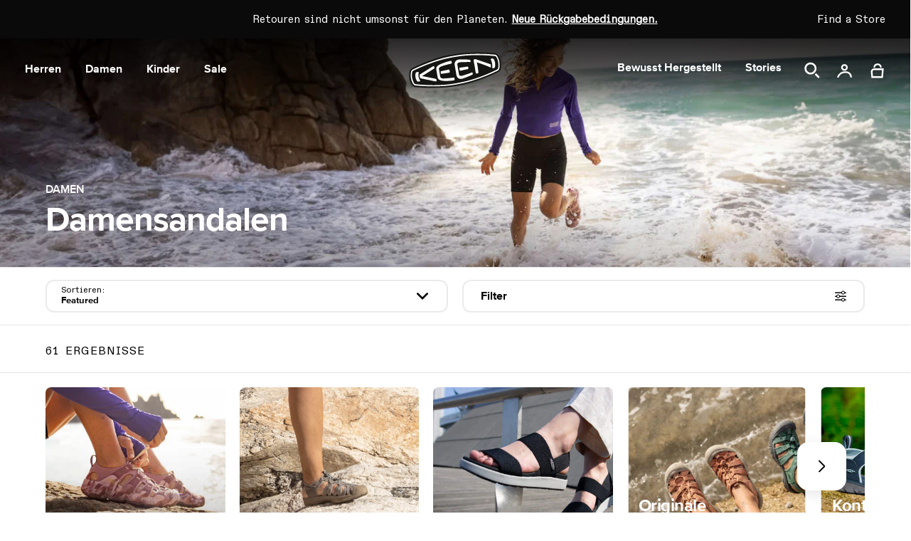

--- FILE ---
content_type: text/html; charset=utf-8
request_url: https://www.keenfootwear.de/collections/womens-sandals
body_size: 70933
content:
<!doctype html>
<html
  class="no-js"
  lang="de"
>
  <head>
    <script>
  window.consentmo_gcm_initial_state = "";
  window.consentmo_gcm_state = "0";
  window.consentmo_gcm_security_storage = "strict";
  window.consentmo_gcm_ad_storage = "marketing";
  window.consentmo_gcm_analytics_storage = "analytics";
  window.consentmo_gcm_functionality_storage = "functionality";
  window.consentmo_gcm_personalization_storage = "functionality";
  window.consentmo_gcm_ads_data_redaction = "true";
  window.consentmo_gcm_url_passthrough = "false";
  window.consentmo_gcm_data_layer_name = "dataLayer";
  
  // Google Consent Mode V2 integration script from Consentmo GDPR
  window.isenseRules = {};
  window.isenseRules.gcm = {
      gcmVersion: 2,
      integrationVersion: 3,
      customChanges: false,
      consentUpdated: false,
      initialState: 7,
      isCustomizationEnabled: false,
      adsDataRedaction: true,
      urlPassthrough: false,
      dataLayer: 'dataLayer',
      categories: { ad_personalization: "marketing", ad_storage: "marketing", ad_user_data: "marketing", analytics_storage: "analytics", functionality_storage: "functionality", personalization_storage: "functionality", security_storage: "strict"},
      storage: { ad_personalization: "false", ad_storage: "false", ad_user_data: "false", analytics_storage: "false", functionality_storage: "false", personalization_storage: "false", security_storage: "false", wait_for_update: 2000 }
  };
  if(window.consentmo_gcm_state !== null && window.consentmo_gcm_state !== "" && window.consentmo_gcm_state !== "0") {
    window.isenseRules.gcm.isCustomizationEnabled = true;
    window.isenseRules.gcm.initialState = window.consentmo_gcm_initial_state === null || window.consentmo_gcm_initial_state.trim() === "" ? window.isenseRules.gcm.initialState : window.consentmo_gcm_initial_state;
    window.isenseRules.gcm.categories.ad_storage = window.consentmo_gcm_ad_storage === null || window.consentmo_gcm_ad_storage.trim() === "" ? window.isenseRules.gcm.categories.ad_storage : window.consentmo_gcm_ad_storage;
    window.isenseRules.gcm.categories.ad_user_data = window.consentmo_gcm_ad_storage === null || window.consentmo_gcm_ad_storage.trim() === "" ? window.isenseRules.gcm.categories.ad_user_data : window.consentmo_gcm_ad_storage;
    window.isenseRules.gcm.categories.ad_personalization = window.consentmo_gcm_ad_storage === null || window.consentmo_gcm_ad_storage.trim() === "" ? window.isenseRules.gcm.categories.ad_personalization : window.consentmo_gcm_ad_storage;
    window.isenseRules.gcm.categories.analytics_storage = window.consentmo_gcm_analytics_storage === null || window.consentmo_gcm_analytics_storage.trim() === "" ? window.isenseRules.gcm.categories.analytics_storage : window.consentmo_gcm_analytics_storage;
    window.isenseRules.gcm.categories.functionality_storage = window.consentmo_gcm_functionality_storage === null || window.consentmo_gcm_functionality_storage.trim() === "" ? window.isenseRules.gcm.categories.functionality_storage : window.consentmo_gcm_functionality_storage;
    window.isenseRules.gcm.categories.personalization_storage = window.consentmo_gcm_personalization_storage === null || window.consentmo_gcm_personalization_storage.trim() === "" ? window.isenseRules.gcm.categories.personalization_storage : window.consentmo_gcm_personalization_storage;
    window.isenseRules.gcm.categories.security_storage = window.consentmo_gcm_security_storage === null || window.consentmo_gcm_security_storage.trim() === "" ? window.isenseRules.gcm.categories.security_storage : window.consentmo_gcm_security_storage;
    window.isenseRules.gcm.urlPassthrough = window.consentmo_gcm_url_passthrough === null || window.consentmo_gcm_url_passthrough.trim() === "" ? window.isenseRules.gcm.urlPassthrough : window.consentmo_gcm_url_passthrough;
    window.isenseRules.gcm.adsDataRedaction = window.consentmo_gcm_ads_data_redaction === null || window.consentmo_gcm_ads_data_redaction.trim() === "" ? window.isenseRules.gcm.adsDataRedaction : window.consentmo_gcm_ads_data_redaction;
    window.isenseRules.gcm.dataLayer = window.consentmo_gcm_data_layer_name === null || window.consentmo_gcm_data_layer_name.trim() === "" ? window.isenseRules.gcm.dataLayer : window.consentmo_gcm_data_layer_name;
  }
  window.isenseRules.initializeGcm = function (rules) {
    if(window.isenseRules.gcm.isCustomizationEnabled) {
      rules.initialState = window.isenseRules.gcm.initialState;
      rules.urlPassthrough = window.isenseRules.gcm.urlPassthrough === true || window.isenseRules.gcm.urlPassthrough === 'true';
      rules.adsDataRedaction = window.isenseRules.gcm.adsDataRedaction === true || window.isenseRules.gcm.adsDataRedaction === 'true';
    }
    
    let initialState = parseInt(rules.initialState);
    let marketingBlocked = initialState === 0 || initialState === 2 || initialState === 5 || initialState === 7;
    let analyticsBlocked = initialState === 0 || initialState === 3 || initialState === 6 || initialState === 7;
    let functionalityBlocked = initialState === 4 || initialState === 5 || initialState === 6 || initialState === 7;

    let gdprCache = localStorage.getItem('gdprCache') ? JSON.parse(localStorage.getItem('gdprCache')) : null;
    if (gdprCache && typeof gdprCache.updatedPreferences !== "undefined") {
      let updatedPreferences = gdprCache.updatedPreferences;
      marketingBlocked = parseInt(updatedPreferences.indexOf('marketing')) > -1;
      analyticsBlocked = parseInt(updatedPreferences.indexOf('analytics')) > -1;
      functionalityBlocked = parseInt(updatedPreferences.indexOf('functionality')) > -1;
    }

    Object.entries(rules.categories).forEach(category => {
      if(rules.storage.hasOwnProperty(category[0])) {
        switch(category[1]) {
          case 'strict':
            rules.storage[category[0]] = "granted";
            break;
          case 'marketing':
            rules.storage[category[0]] = marketingBlocked ? "denied" : "granted";
            break;
          case 'analytics':
            rules.storage[category[0]] = analyticsBlocked ? "denied" : "granted";
            break;
          case 'functionality':
            rules.storage[category[0]] = functionalityBlocked ? "denied" : "granted";
            break;
        }
      }
    });
    rules.consentUpdated = true;
    isenseRules.gcm = rules;
  }

  // Google Consent Mode - initialization start
  window.isenseRules.initializeGcm({
    ...window.isenseRules.gcm,
    adsDataRedaction: true,
    urlPassthrough: false,
    initialState: 7
  });

  /*
  * initialState acceptable values:
  * 0 - Set both ad_storage and analytics_storage to denied
  * 1 - Set all categories to granted
  * 2 - Set only ad_storage to denied
  * 3 - Set only analytics_storage to denied
  * 4 - Set only functionality_storage to denied
  * 5 - Set both ad_storage and functionality_storage to denied
  * 6 - Set both analytics_storage and functionality_storage to denied
  * 7 - Set all categories to denied
  */

  window[window.isenseRules.gcm.dataLayer] = window[window.isenseRules.gcm.dataLayer] || [];
  function gtag() { window[window.isenseRules.gcm.dataLayer].push(arguments); }
  gtag("consent", "default", isenseRules.gcm.storage);
  isenseRules.gcm.adsDataRedaction && gtag("set", "ads_data_redaction", isenseRules.gcm.adsDataRedaction);
  isenseRules.gcm.urlPassthrough && gtag("set", "url_passthrough", isenseRules.gcm.urlPassthrough);
</script>
    <meta charset="utf-8">
    <meta http-equiv="X-UA-Compatible" content="IE=edge">
    <meta name="viewport" content="width=device-width, initial-scale=1.0, height=device-height, minimum-scale=1.0>
    <meta name="theme-color" content="">
    <link rel="canonical" href="https://www.keenfootwear.de/collections/womens-sandals">
    <link rel="preconnect" href="https://cdn.shopify.com" crossorigin>

    
    
<script type="text/javascript">
    window.isense_gdpr_privacy_policy_text = "Datenschutz-Bestimmungen";
    window.isense_gdpr_accept_button_text = "Akzeptieren";
    window.isense_gdpr_close_button_text = "Schließen";
    window.isense_gdpr_reject_button_text = "Ablehnen";
    window.isense_gdpr_change_cookies_text = "Einstellungen";
    window.isense_gdpr_text = "Diese Website verwendet Cookies, um sicherzustellen, dass Du die beste Erfahrung auf unserer Website erhältst.";

    window.isense_gdpr_strict_cookies_checkbox = "Unbedingt erforderliche Cookies";
    window.isense_gdpr_strict_cookies_text = "Diese Cookies sind für den Betrieb der Website erforderlich und können nicht abgeschaltet werden. Solche Cookies werden nur als Reaktion auf von Dir vorgenommene Aktionen wie Sprache, Währung, Anmeldesitzung, Datenschutzeinstellungen gesetzt. Du kannst Deinen Browser so einstellen, dass diese Cookies blockiert werden, aber dies kann die Funktionsweise unserer Website beeinträchtigen.";

    window.isense_gdpr_analytics_cookies_checkbox = "Analytik und Statistik";
    window.isense_gdpr_analytics_cookies_text = "Diese Cookies ermöglichen es uns, den Besucherverkehr zu messen und Verkehrsquellen zu sehen, indem wir Informationen in Datensätzen sammeln. Sie helfen uns auch zu verstehen, welche Produkte und Aktionen beliebter sind als andere.";

    window.isense_gdpr_marketing_cookies_checkbox = "Marketing Retargeting";
    window.isense_gdpr_marketing_cookies_text = "Diese Cookies werden normalerweise von unseren Marketing- und Werbepartnern gesetzt. Sie können von ihnen verwendet werden, um ein Profil Deiner Interessen zu erstellen und Dir später relevante Anzeigen zu zeigen. Wenn Du diese Cookies nicht zulässt, wirst Du keine gezielte Werbung für Deine Interessen sehen.";

    window.isense_gdpr_functionality_cookies_checkbox = "Funktionale Cookies";
    window.isense_gdpr_functionality_cookies_text = "Diese Cookies ermöglichen es unserer Website, zusätzliche Funktionen und persönliche Einstellungen anzubieten. Sie können von uns oder von Drittanbietern gesetzt werden, die wir auf unseren Seiten platziert haben. Wenn Du diese Cookies nicht zulässt, funktionieren diese oder einige dieser Dienste möglicherweise nicht richtig.";

    window.isense_gdpr_popup_header = "Wähle die Cookies, die Du akzeptierst";

    
    window.isense_gdpr_popup_description = "";
    

    window.isense_gdpr_dismiss_button_text = "Schließen";

    window.isense_gdpr_accept_selected_button_text = "Meine Auswahl speichern";
    window.isense_gdpr_accept_all_button_text = "Alles Akzeptieren";
    window.isense_gdpr_reject_all_button_text = "Alles Ablehnen";

    window.isense_gdpr_data_collection_text = "*Durch Klicken auf die oben genannten Schaltflächen erkläre ich mein Einverständnis zur Erfassung meiner IP-Adresse und E-Mail-Adresse (sofern registriert). Weitere Informationen findest Du unter <a href='https://www.keenfootwear.de/pages/gdpr-compliance' target='_blank'>GDPR-Konformität</a>";
    
    window.isense_gdpr_cookie__ab = "Dieses Cookie wird allgemein von Shopify zur Verfügung gestellt und wird in Verbindung mit dem Zugriff auf die Admin-Ansicht einer Online-Shop-Plattform verwendet.";
    window.isense_gdpr_cookie__orig_referrer = "Dieses Cookie wird allgemein von Shopify zur Verfügung gestellt und wird verwendet, um Zielseiten zu verfolgen.";
    window.isense_gdpr_cookie_identity_state = "Dieses Cookie wird allgemein von Shopify zur Verfügung gestellt und wird in Verbindung mit der Kundenauthentifizierung verwendet.";
    window.isense_gdpr_cookie_identity_customer_account_number = "Dieses Cookie wird allgemein von Shopify zur Verfügung gestellt und wird in Verbindung mit der Kundenauthentifizierung verwendet.";
    window.isense_gdpr_cookie__landing_page = "Dieses Cookie wird allgemein von Shopify zur Verfügung gestellt und wird verwendet, um Zielseiten zu verfolgen.";
    window.isense_gdpr_cookie__secure_session_id = "Dieses Cookie wird allgemein von Shopify zur Verfügung gestellt und wird verwendet, um die Nutzung eines Users durch den mehrstufigen Checkout-Prozess zu verfolgen und seine Bestell-, Zahlungs- und Versanddaten zu verknüpfen.";
    window.isense_gdpr_cookie_cart = "Dieses Cookie wird allgemein von Shopify zur Verfügung gestellt und wird in Verbindung mit einem Warenkorb verwendet.";
    window.isense_gdpr_cookie_cart_sig = "Dieses Cookie wird allgemein von Shopify zur Verfügung gestellt und wird in Verbindung mit dem Bezahlvorgang verwendet. Es dient dazu, die Richtigkeit des Warenkorbs zu überprüfen und die Leistung einiger Warenkorbvorgänge zu gewährleisten.";
    window.isense_gdpr_cookie_cart_ts = "Dieses Cookie wird allgemein von Shopify zur Verfügung gestellt und wird in Verbindung mit dem Bezahlvorgang verwendet.";
    window.isense_gdpr_cookie_cart_ver = "Dieses Cookie wird allgemein von Shopify zur Verfügung gestellt und wird in Verbindung mit dem Warenkorb verwendet.";
    window.isense_gdpr_cookie_cart_currency = "Dieses Cookie wird allgemein von Shopify zur Verfügung gestellt. Es wird gesetzt, nachdem ein Bezahlvorgang abgeschlossen wurde, um sicherzustellen, dass neue Warenkörbe die gleiche Währung haben wie der letzte Bezahlvorgang.";
    window.isense_gdpr_cookie_tracked_start_checkout = "Dieses Cookie wird in der Regel von Shopify bereitgestellt und in Verbindung mit dem Bezahlvorgang verwendet.";
    window.isense_gdpr_cookie_storefront_digest = "Dieses Cookie wird allgemein von Shopify zur Verfügung gestellt und speichert eine Zusammenfassung des Storefront-Passworts, damit Händler eine Vorschau ihrer Storefront anzeigen können, während diese passwortgeschützt ist.";
    window.isense_gdpr_cookie_checkout_token = "Dieses Cookie wird allgemein von Shopify zur Verfügung gestellt und wird in Verbindung mit einem Zahlungsservice verwendet.";
    window.isense_gdpr_cookie__shopify_m = "Dieses Cookie wird allgemein von Shopify bereitgestellt und dient zur Verwaltung der Datenschutzeinstellungen der Kunden.";
    window.isense_gdpr_cookie__shopify_tm = "Dieses Cookie wird allgemein von Shopify bereitgestellt und dient zur Verwaltung der Datenschutzeinstellungen der Kunden.";
    window.isense_gdpr_cookie__shopify_tw = "Dieses Cookie wird allgemein von Shopify bereitgestellt und dient zur Verwaltung der Datenschutzeinstellungen der Kunden.";
    window.isense_gdpr_cookie__tracking_consent = "Dieses Cookie wird allgemein von Shopify zur Verfügung gestellt und wird verwendet, um die Nutzerpräferenzen zu speichern, wenn ein Händler Datenschutzregeln in der Region des Nutzers eingerichtet hat.";
    window.isense_gdpr_cookie_secure_customer_sig = "Dieses Cookie wird allgemein von Shopify zur Verfügung gestellt und wird in Verbindung mit dem Kunden-Login verwendet.";
    window.isense_gdpr_cookie__shopify_y = "Dieses Cookie ist mit der Analytik-Suite von Shopify verbunden.";
    window.isense_gdpr_cookie_customer_auth_provider = "Dieses Cookie ist mit der Analytik-Suite von Shopify verbunden.";
    window.isense_gdpr_cookie_customer_auth_session_created_at = "Dieses Cookie ist mit der Analytik-Suite von Shopify verbunden.";
    window.isense_gdpr_cookie__y = "Dieses Cookie ist mit der Analytik-Suite von Shopify verbunden.";
    window.isense_gdpr_cookie__shopify_s = "Dieses Cookie ist mit der Analytik-Suite von Shopify verbunden.";
    window.isense_gdpr_cookie__shopify_fs = "Dieses Cookie ist mit der Analytik-Suite von Shopify verbunden.";
    window.isense_gdpr_cookie__ga = "Dieser Cookie-Name ist mit Google Universal Analytics verbunden";
    window.isense_gdpr_cookie__gid = "Dieser Cookie-Name ist mit Google Universal Analytics verbunden";
    window.isense_gdpr_cookie__gat = "Dieser Cookie-Name ist mit Google Universal Analytics verbunden";
    window.isense_gdpr_cookie__shopify_sa_t = "Dieses Cookie ist mit Shopifys Analytik-Suite für Marketing und Empfehlungen verbunden.";
    window.isense_gdpr_cookie__shopify_sa_p = "Dieses Cookie ist mit Shopifys Analytik-Suite für Marketing und Empfehlungen verbunden.";
    window.isense_gdpr_cookie_IDE = "Diese Domain ist im Besitz von Doubleclick (Google). Die Hauptgeschäftstätigkeit ist: Doubleclick ist Googles Echtzeit-Werbebörse";
    window.isense_gdpr_cookie__s = "Dieses Cookie ist mit der Analytik-Suite von Shopify verbunden.";
    window.isense_gdpr_cookie_GPS = "Dieses Cookie ist mit YouTube verknüpft, das durch in Websites eingebettete Videos Nutzerdaten sammelt, die mit Profildaten aus anderen Google-Diensten zusammengeführt werden, um Web-Nutzern auf einer Vielzahl von eigenen und anderen Websites gezielte Werbung anzuzeigen.";
    window.isense_gdpr_cookie_PREF = "Dieses Cookie, das von Google oder Doubleclick gesetzt werden kann, kann von Werbepartnern verwendet werden, um ein Interessenprofil zu erstellen, um relevante Werbung auf anderen Websites anzuzeigen.";
    window.isense_gdpr_cookie_BizoID = "Dies ist ein Microsoft MSN 1st-Party-Cookie, um benutzerbasierte Inhalte zu ermöglichen.";
    window.isense_gdpr_cookie__fbp = "Wird von Facebook verwendet, um eine Reihe von Werbeprodukten wie Echtzeitgebote von Drittanbietern zu liefern.";
    window.isense_gdpr_cookie___adroll = "Dieses Cookie ist mit AdRoll verknüpft";
    window.isense_gdpr_cookie___adroll_v4 = "Dieses Cookie ist mit AdRoll verknüpft";
    window.isense_gdpr_cookie___adroll_fpc = "Dieses Cookie ist mit AdRoll verknüpft";
    window.isense_gdpr_cookie___ar_v4 = "Dieses Cookie ist mit AdRoll verknüpft";
    window.isense_gdpr_cookie_cookieconsent_preferences_disabled = "Dieses Cookie ist mit der App Consentmo GDPR Compliance verknüpft und wird für die Speicherung der Zustimmung des Kunden verwendet.";
    window.isense_gdpr_cookie_cookieconsent_status = "Dieses Cookie ist mit der App Consentmo GDPR Compliance verknüpft und wird für die Speicherung der Zustimmung des Kunden verwendet.";
    window.isense_gdpr_cookie_no_info = "Es gibt noch keine Informationen über dieses Cookie.";

    window.isense_gdpr_cookie__ab_duration = "2 Wochen";
    window.isense_gdpr_cookie__orig_referrer_duration = "2 Wochen";
    window.isense_gdpr_cookie_identity_state_duration = "1 Tag";
    window.isense_gdpr_cookie_identity_customer_account_number_duration = "12 Wochen";
    window.isense_gdpr_cookie__landing_page_duration = "2 Wochen";
    window.isense_gdpr_cookie__secure_session_id_duration = "1 Tag";
    window.isense_gdpr_cookie_cart_duration = "2 Wochen";
    window.isense_gdpr_cookie_cart_sig_duration = "2 Wochen";
    window.isense_gdpr_cookie_cart_ts_duration = "2 Wochen";
    window.isense_gdpr_cookie_cart_ver_duration = "2 Wochen";
    window.isense_gdpr_cookie_cart_currency_duration = "2 Wochen";
    window.isense_gdpr_cookie_tracked_start_checkout_duration = "1 Jahr";
    window.isense_gdpr_cookie_storefront_digest_duration = "2 Jahre";
    window.isense_gdpr_cookie_checkout_token_duration = "1 Jahr";
    window.isense_gdpr_cookie__shopify_m_duration = "1 Jahr";
    window.isense_gdpr_cookie__shopify_tm_duration = "30 Minuten";
    window.isense_gdpr_cookie__shopify_tw_duration = "2 Wochen";
    window.isense_gdpr_cookie__tracking_consent_duration = "1 Jahr";
    window.isense_gdpr_cookie_secure_customer_sig_duration = "1 Jahr";
    window.isense_gdpr_cookie__shopify_y_duration = "1 Jahr";
    window.isense_gdpr_cookie_customer_auth_provider_duration = "1 Session";
    window.isense_gdpr_cookie_customer_auth_session_created_at_duration = "1 Session";
    window.isense_gdpr_cookie__y_duration = "1 Jahr";
    window.isense_gdpr_cookie__shopify_s_duration = "30 Minuten";
    window.isense_gdpr_cookie__shopify_fs_duration = "30 Minuten";
    window.isense_gdpr_cookie__ga_duration = "2 Jahre";
    window.isense_gdpr_cookie__gid_duration = "1 Tag";
    window.isense_gdpr_cookie__gat_duration = "1 Minute";
    window.isense_gdpr_cookie__shopify_sa_t_duration = "30 Minuten";
    window.isense_gdpr_cookie__shopify_sa_p_duration = "30 Minuten";
    window.isense_gdpr_cookie_IDE_duration = "2 Jahre";
    window.isense_gdpr_cookie__s_duration = "30 Minuten";
    window.isense_gdpr_cookie_GPS_duration = "1 session";
    window.isense_gdpr_cookie_PREF_duration = "8 Monate";
    window.isense_gdpr_cookie_BizoID_duration = "1 Monat";
    window.isense_gdpr_cookie__fbp_duration = "3 Monate";
    window.isense_gdpr_cookie___adroll_duration = "1 Jahr";
    window.isense_gdpr_cookie___adroll_v4_duration = "1 Jahr";
    window.isense_gdpr_cookie___adroll_fpc_duration = "1 Jahr";
    window.isense_gdpr_cookie___ar_v4_duration = "1 Jahr";
    window.isense_gdpr_cookie_cookieconsent_preferences_disabled_duration = "1 Tag";
    window.isense_gdpr_cookie_cookieconsent_status_duration = "1 Jahr";
    window.isense_gdpr_cookie_no_info_duration = "Unbekannt";

    window.isense_gdpr_cookie__ab_provider = "Shopify";
    window.isense_gdpr_cookie__orig_referrer_provider = "Shopify";
    window.isense_gdpr_cookie_identity_state_provider = "Shopify";
    window.isense_gdpr_cookie_identity_customer_account_number_provider = "Shopify";
    window.isense_gdpr_cookie__landing_page_provider = "Shopify";
    window.isense_gdpr_cookie__secure_session_id_provider = "Shopify";
    window.isense_gdpr_cookie_cart_provider = "Shopify";
    window.isense_gdpr_cookie_cart_sig_provider = "Shopify";
    window.isense_gdpr_cookie_cart_ts_provider = "Shopify";
    window.isense_gdpr_cookie_cart_ver_provider = "Shopify";
    window.isense_gdpr_cookie_cart_currency_provider = "Shopify";
    window.isense_gdpr_cookie_tracked_start_checkout_provider = "Shopify";
    window.isense_gdpr_cookie_storefront_digest_provider = "Shopify";
    window.isense_gdpr_cookie_checkout_token_provider = "Shopify";
    window.isense_gdpr_cookie__shopify_m_provider = "Shopify";
    window.isense_gdpr_cookie__shopify_tm_provider = "Shopify";
    window.isense_gdpr_cookie__shopify_tw_provider = "Shopify";
    window.isense_gdpr_cookie__tracking_consent_provider = "Shopify";
    window.isense_gdpr_cookie_secure_customer_sig_provider = "Shopify";
    window.isense_gdpr_cookie__shopify_y_provider = "Shopify";
    window.isense_gdpr_cookie_customer_auth_provider_provider = "Shopify";
    window.isense_gdpr_cookie_customer_auth_session_created_at_provider = "Shopify";
    window.isense_gdpr_cookie__y_provider = "Shopify";
    window.isense_gdpr_cookie__shopify_s_provider = "Shopify";
    window.isense_gdpr_cookie__shopify_fs_provider = "Shopify";
    window.isense_gdpr_cookie__ga_provider = "Google Analytics";
    window.isense_gdpr_cookie__gid_provider = "Google Analytics";
    window.isense_gdpr_cookie__gat_provider = "Google Analytics";
    window.isense_gdpr_cookie__shopify_sa_t_provider = "Shopify";
    window.isense_gdpr_cookie__shopify_sa_p_provider = "Shopify";
    window.isense_gdpr_cookie_IDE_provider = "Google DoubleClick";
    window.isense_gdpr_cookie__s_provider = "Shopify";
    window.isense_gdpr_cookie_GPS_provider = "Youtube";
    window.isense_gdpr_cookie_PREF_provider = "Youtube";
    window.isense_gdpr_cookie_BizoID_provider = "LinkedIn";
    window.isense_gdpr_cookie__fbp_provider = "Meta Platforms, Inc.";
    window.isense_gdpr_cookie___adroll_provider = "Adroll Group";
    window.isense_gdpr_cookie___adroll_v4_provider = "Adroll Group";
    window.isense_gdpr_cookie___adroll_fpc_provider = "Adroll Group";
    window.isense_gdpr_cookie___ar_v4_provider = "Adroll Group";
    window.isense_gdpr_cookie_cookieconsent_preferences_disabled_provider = "GDPR/CCPA + Cookie-Management";
    window.isense_gdpr_cookie_cookieconsent_status_provider = "GDPR/CCPA + Cookie-Management";
    window.isense_gdpr_cookie_no_info_provider = "Unbekannt";
</script>
    <script>
  (function() {
    var klaviyoApiKey = 'WZ68Rd';
    window.klaviyo_api_key = klaviyoApiKey;

    var klaviyoScriptLoaded = false;

    function loadKlaviyoScript() {
      if (klaviyoScriptLoaded) return;
      klaviyoScriptLoaded = true;

      var script = document.createElement('script');
      script.type = 'text/javascript';
      script.async = true;
      script.src = 'https://static.klaviyo.com/onsite/js/klaviyo.js?company_id=' + encodeURIComponent(klaviyoApiKey);
      document.head.appendChild(script);
    }

    if (document.readyState === 'complete') {
      loadKlaviyoScript();
    } else {
      window.addEventListener('load', loadKlaviyoScript);
    }
  })();
</script>

<script async>
  var _learnq = _learnq || [];
  if ('') {
    _learnq.push(['identify', {
      '$email': ''
    }]);
  }
</script>
    
  <title>Wasser-, Trekking- und Sommersandalen für Damen | KEEN Footwear Europe</title>
  
    <meta name='description' content='KEENs Trekkingsandalen, Wassersandalen &amp; Sommersandalen für Damen sind schnelltrocknend, komfortabel, modern und trittsicher. Finde Damensandalen von KEEN hier!'>
  




    
    

    
      <link rel="icon" type="image/png" href="//www.keenfootwear.de/cdn/shop/files/KEEN_BW_Favicon_32x32.png?v=1753378051">
    

    <style data-shopify>
  @font-face {
    font-family: 'Diatype';
    src:
      url("//www.keenfootwear.de/cdn/shop/t/243/assets/ABCDiatypeSemi-Mono-Regular.woff2?v=160206672372494818681768419985") format("woff2"),
      url("//www.keenfootwear.de/cdn/shop/t/243/assets/ABCDiatypeSemi-Mono-Regular.woff?v=17868181650127984191768419984") format("woff");
    font-weight: 400;
    font-style: normal;
    font-display: swap;
  }

  @font-face {
    font-family: 'Proxima Nova';
    src:
      url("//www.keenfootwear.de/cdn/shop/t/243/assets/ProximaNova-Bold.ttf?v=129000240779024148711768420103") format("truetype");
    font-weight: 700;
    font-style: normal;
    font-display: swap;
  }

  @font-face {
    font-family: 'Proxima Nova';
    src:
      url("//www.keenfootwear.de/cdn/shop/t/243/assets/ProximaNova-BoldIt.ttf?v=56527427018884158371768420104") format("truetype");
    font-weight: 700;
    font-style: italic;
    font-display: swap;
  }

  @font-face {
    font-family: 'Proxima Nova';
    src:
      url("//www.keenfootwear.de/cdn/shop/t/243/assets/ProximaNova-Semibold.ttf?v=117076994871533644111768420106") format("truetype");
    font-weight: 600;
    font-style: normal;
    font-display: swap;
  }

  @font-face {
    font-family: 'Proxima Nova';
    src:
      url("//www.keenfootwear.de/cdn/shop/t/243/assets/ProximaNova-SemiboldIt.ttf?v=117450337967660894181768420107") format("truetype");
    font-weight: 600;
    font-style: italic;
    font-display: swap;
  }

</style>
    
    <style data-shopify>
  :root {
    --color-placeholder-dark: #000;
    --color-placeholder-light: #ededed;
    --color-placeholder-white: #fff;
    --color-error: red;
    --color-success: green;
    --color-filter-title-button: #525252;
    --color-filter-color-border: #DBD8D8;
    --color-filter-x-remove: #222222;
    --color-filter-selected-value: #1D1D1D;

    --breakpoint-tablet: 768;
    --breakpoint-desktop: 1024;
    
    --color-primary: #FFDD00;
    --color-black: #000;
    --color-black-2: #0A0A0A;
    --color-white: #FFF;
    --color-light-gray: #EBEBEB;
    --color-light-gray2: #E3E3E3;
    --color-dark-gray: #757575;
    --color-dark-gray2: #636363;
    --color-soft-gray: #F5F5F5;
    --color-solid-gray: #F2F2F2;
    --color-soft-gray2: #F0F0F0;
    --color-soft-gray3: #EBEBEB;
    --color-soft-gray4: #DBD8D8;
    --color-soft-gray5: #B8B8B8;
    --color-soft-gray6: #E2E2E2;
    --color-soft-gray7: #2E2E2E;
    --color-soft-gray8: #7B7B7B;
    --color-soft-gray9: #E4E1E1;
    --color-light-gray: #EBEBEB;
    --color-light-gray2: #E3E3E3;

    --color-green: #0B7A23;
    --color-green-pfas-free: #04705b;

    --color-background-footer: #0A0A0A;

    --color-extras-green: #0F9B2E;
    
    --color-neutral-black: #555555;

    --color-black10alpha: rgba(0,0,0,.1);
    --color-black15alpha: rgba(0,0,0,.15);
    --color-black30alpha: rgba(0, 0, 0, 0.3);
    --color-black20alpha: rgba(0, 0, 0, 0.2);
    --color-black80alpha: rgba(0, 0, 0, 0.8);
    --color-black90alpha: rgba(0, 0, 0, 0.9);

    --font-body: 'Diatype', sans-serif;
    --font-heading: 'Proxima Nova', sans-serif;
    --font-heading-jp: 'Hiragino W1','Proxima Nova', sans-serif;

  }
</style>
    <link href="//www.keenfootwear.de/cdn/shop/t/243/assets/global.min.css?v=181364325507775318021768420047" rel="stylesheet" type="text/css" media="all" />
    <script src="//www.keenfootwear.de/cdn/shop/t/243/assets/global.min.js?v=27017042165515258931768420048" defer="defer"></script>

    <!-- /snippets/gwa-hreflang.liquid v.1.0.3  from https://apps.shopify.com/hreflang-manager -->

    <script>window.performance && window.performance.mark && window.performance.mark('shopify.content_for_header.start');</script><meta name="facebook-domain-verification" content="c2ikketdlu7azkkg0e23qcqaetry83">
<meta name="google-site-verification" content="bFlWJ3ubo94xxwVuH2EZ-iGcOWBNgcg054lbYgXerHg">
<meta id="shopify-digital-wallet" name="shopify-digital-wallet" content="/66000486647/digital_wallets/dialog">
<meta name="shopify-checkout-api-token" content="c04cc888bba4a29d21eba0b1fe1f2bc0">
<meta id="in-context-paypal-metadata" data-shop-id="66000486647" data-venmo-supported="false" data-environment="production" data-locale="de_DE" data-paypal-v4="true" data-currency="EUR">
<link rel="alternate" type="application/atom+xml" title="Feed" href="/collections/womens-sandals.atom" />
<link rel="alternate" type="application/json+oembed" href="https://www.keenfootwear.de/collections/womens-sandals.oembed">
<script async="async" src="/checkouts/internal/preloads.js?locale=de-DE"></script>
<link rel="preconnect" href="https://shop.app" crossorigin="anonymous">
<script async="async" src="https://shop.app/checkouts/internal/preloads.js?locale=de-DE&shop_id=66000486647" crossorigin="anonymous"></script>
<script id="apple-pay-shop-capabilities" type="application/json">{"shopId":66000486647,"countryCode":"NL","currencyCode":"EUR","merchantCapabilities":["supports3DS"],"merchantId":"gid:\/\/shopify\/Shop\/66000486647","merchantName":"KEEN Footwear Europe","requiredBillingContactFields":["postalAddress","email","phone"],"requiredShippingContactFields":["postalAddress","email","phone"],"shippingType":"shipping","supportedNetworks":["visa","maestro","masterCard","amex"],"total":{"type":"pending","label":"KEEN Footwear Europe","amount":"1.00"},"shopifyPaymentsEnabled":true,"supportsSubscriptions":true}</script>
<script id="shopify-features" type="application/json">{"accessToken":"c04cc888bba4a29d21eba0b1fe1f2bc0","betas":["rich-media-storefront-analytics"],"domain":"www.keenfootwear.de","predictiveSearch":true,"shopId":66000486647,"locale":"de"}</script>
<script>var Shopify = Shopify || {};
Shopify.shop = "eu-keenfootwear.myshopify.com";
Shopify.locale = "de";
Shopify.currency = {"active":"EUR","rate":"1.0"};
Shopify.country = "DE";
Shopify.theme = {"name":"1.15 Release Targhee 20","id":190883758426,"schema_name":"Keen Theme","schema_version":"1.0.51","theme_store_id":null,"role":"main"};
Shopify.theme.handle = "null";
Shopify.theme.style = {"id":null,"handle":null};
Shopify.cdnHost = "www.keenfootwear.de/cdn";
Shopify.routes = Shopify.routes || {};
Shopify.routes.root = "/";</script>
<script type="module">!function(o){(o.Shopify=o.Shopify||{}).modules=!0}(window);</script>
<script>!function(o){function n(){var o=[];function n(){o.push(Array.prototype.slice.apply(arguments))}return n.q=o,n}var t=o.Shopify=o.Shopify||{};t.loadFeatures=n(),t.autoloadFeatures=n()}(window);</script>
<script>
  window.ShopifyPay = window.ShopifyPay || {};
  window.ShopifyPay.apiHost = "shop.app\/pay";
  window.ShopifyPay.redirectState = null;
</script>
<script id="shop-js-analytics" type="application/json">{"pageType":"collection"}</script>
<script defer="defer" async type="module" src="//www.keenfootwear.de/cdn/shopifycloud/shop-js/modules/v2/client.init-shop-cart-sync_e98Ab_XN.de.esm.js"></script>
<script defer="defer" async type="module" src="//www.keenfootwear.de/cdn/shopifycloud/shop-js/modules/v2/chunk.common_Pcw9EP95.esm.js"></script>
<script defer="defer" async type="module" src="//www.keenfootwear.de/cdn/shopifycloud/shop-js/modules/v2/chunk.modal_CzmY4ZhL.esm.js"></script>
<script type="module">
  await import("//www.keenfootwear.de/cdn/shopifycloud/shop-js/modules/v2/client.init-shop-cart-sync_e98Ab_XN.de.esm.js");
await import("//www.keenfootwear.de/cdn/shopifycloud/shop-js/modules/v2/chunk.common_Pcw9EP95.esm.js");
await import("//www.keenfootwear.de/cdn/shopifycloud/shop-js/modules/v2/chunk.modal_CzmY4ZhL.esm.js");

  window.Shopify.SignInWithShop?.initShopCartSync?.({"fedCMEnabled":true,"windoidEnabled":true});

</script>
<script>
  window.Shopify = window.Shopify || {};
  if (!window.Shopify.featureAssets) window.Shopify.featureAssets = {};
  window.Shopify.featureAssets['shop-js'] = {"shop-cart-sync":["modules/v2/client.shop-cart-sync_DazCVyJ3.de.esm.js","modules/v2/chunk.common_Pcw9EP95.esm.js","modules/v2/chunk.modal_CzmY4ZhL.esm.js"],"init-fed-cm":["modules/v2/client.init-fed-cm_D0AulfmK.de.esm.js","modules/v2/chunk.common_Pcw9EP95.esm.js","modules/v2/chunk.modal_CzmY4ZhL.esm.js"],"shop-cash-offers":["modules/v2/client.shop-cash-offers_BISyWFEA.de.esm.js","modules/v2/chunk.common_Pcw9EP95.esm.js","modules/v2/chunk.modal_CzmY4ZhL.esm.js"],"shop-login-button":["modules/v2/client.shop-login-button_D_c1vx_E.de.esm.js","modules/v2/chunk.common_Pcw9EP95.esm.js","modules/v2/chunk.modal_CzmY4ZhL.esm.js"],"pay-button":["modules/v2/client.pay-button_CHADzJ4g.de.esm.js","modules/v2/chunk.common_Pcw9EP95.esm.js","modules/v2/chunk.modal_CzmY4ZhL.esm.js"],"shop-button":["modules/v2/client.shop-button_CQnD2U3v.de.esm.js","modules/v2/chunk.common_Pcw9EP95.esm.js","modules/v2/chunk.modal_CzmY4ZhL.esm.js"],"avatar":["modules/v2/client.avatar_BTnouDA3.de.esm.js"],"init-windoid":["modules/v2/client.init-windoid_CmA0-hrC.de.esm.js","modules/v2/chunk.common_Pcw9EP95.esm.js","modules/v2/chunk.modal_CzmY4ZhL.esm.js"],"init-shop-for-new-customer-accounts":["modules/v2/client.init-shop-for-new-customer-accounts_BCzC_Mib.de.esm.js","modules/v2/client.shop-login-button_D_c1vx_E.de.esm.js","modules/v2/chunk.common_Pcw9EP95.esm.js","modules/v2/chunk.modal_CzmY4ZhL.esm.js"],"init-shop-email-lookup-coordinator":["modules/v2/client.init-shop-email-lookup-coordinator_DYzOit4u.de.esm.js","modules/v2/chunk.common_Pcw9EP95.esm.js","modules/v2/chunk.modal_CzmY4ZhL.esm.js"],"init-shop-cart-sync":["modules/v2/client.init-shop-cart-sync_e98Ab_XN.de.esm.js","modules/v2/chunk.common_Pcw9EP95.esm.js","modules/v2/chunk.modal_CzmY4ZhL.esm.js"],"shop-toast-manager":["modules/v2/client.shop-toast-manager_Bc-1elH8.de.esm.js","modules/v2/chunk.common_Pcw9EP95.esm.js","modules/v2/chunk.modal_CzmY4ZhL.esm.js"],"init-customer-accounts":["modules/v2/client.init-customer-accounts_CqlRHmZs.de.esm.js","modules/v2/client.shop-login-button_D_c1vx_E.de.esm.js","modules/v2/chunk.common_Pcw9EP95.esm.js","modules/v2/chunk.modal_CzmY4ZhL.esm.js"],"init-customer-accounts-sign-up":["modules/v2/client.init-customer-accounts-sign-up_DZmBw6yB.de.esm.js","modules/v2/client.shop-login-button_D_c1vx_E.de.esm.js","modules/v2/chunk.common_Pcw9EP95.esm.js","modules/v2/chunk.modal_CzmY4ZhL.esm.js"],"shop-follow-button":["modules/v2/client.shop-follow-button_Cx-w7rSq.de.esm.js","modules/v2/chunk.common_Pcw9EP95.esm.js","modules/v2/chunk.modal_CzmY4ZhL.esm.js"],"checkout-modal":["modules/v2/client.checkout-modal_Djjmh8qM.de.esm.js","modules/v2/chunk.common_Pcw9EP95.esm.js","modules/v2/chunk.modal_CzmY4ZhL.esm.js"],"shop-login":["modules/v2/client.shop-login_DMZMgoZf.de.esm.js","modules/v2/chunk.common_Pcw9EP95.esm.js","modules/v2/chunk.modal_CzmY4ZhL.esm.js"],"lead-capture":["modules/v2/client.lead-capture_SqejaEd8.de.esm.js","modules/v2/chunk.common_Pcw9EP95.esm.js","modules/v2/chunk.modal_CzmY4ZhL.esm.js"],"payment-terms":["modules/v2/client.payment-terms_DUeEqFTJ.de.esm.js","modules/v2/chunk.common_Pcw9EP95.esm.js","modules/v2/chunk.modal_CzmY4ZhL.esm.js"]};
</script>
<script>(function() {
  var isLoaded = false;
  function asyncLoad() {
    if (isLoaded) return;
    isLoaded = true;
    var urls = ["https:\/\/str.rise-ai.com\/?shop=eu-keenfootwear.myshopify.com","https:\/\/strn.rise-ai.com\/?shop=eu-keenfootwear.myshopify.com","https:\/\/gdprcdn.b-cdn.net\/js\/gdpr_cookie_consent.min.js?shop=eu-keenfootwear.myshopify.com","https:\/\/d23dclunsivw3h.cloudfront.net\/redirect-app.js?shop=eu-keenfootwear.myshopify.com","https:\/\/cdn-scripts.signifyd.com\/shopify\/script-tag.js?shop=eu-keenfootwear.myshopify.com"];
    for (var i = 0; i < urls.length; i++) {
      var s = document.createElement('script');
      s.type = 'text/javascript';
      s.async = true;
      s.src = urls[i];
      var x = document.getElementsByTagName('script')[0];
      x.parentNode.insertBefore(s, x);
    }
  };
  if(window.attachEvent) {
    window.attachEvent('onload', asyncLoad);
  } else {
    window.addEventListener('load', asyncLoad, false);
  }
})();</script>
<script id="__st">var __st={"a":66000486647,"offset":3600,"reqid":"d573532d-cb37-458b-9ee3-7bc0f1e94f53-1769095751","pageurl":"www.keenfootwear.de\/collections\/womens-sandals","u":"22030a18f544","p":"collection","rtyp":"collection","rid":387147792631};</script>
<script>window.ShopifyPaypalV4VisibilityTracking = true;</script>
<script id="captcha-bootstrap">!function(){'use strict';const t='contact',e='account',n='new_comment',o=[[t,t],['blogs',n],['comments',n],[t,'customer']],c=[[e,'customer_login'],[e,'guest_login'],[e,'recover_customer_password'],[e,'create_customer']],r=t=>t.map((([t,e])=>`form[action*='/${t}']:not([data-nocaptcha='true']) input[name='form_type'][value='${e}']`)).join(','),a=t=>()=>t?[...document.querySelectorAll(t)].map((t=>t.form)):[];function s(){const t=[...o],e=r(t);return a(e)}const i='password',u='form_key',d=['recaptcha-v3-token','g-recaptcha-response','h-captcha-response',i],f=()=>{try{return window.sessionStorage}catch{return}},m='__shopify_v',_=t=>t.elements[u];function p(t,e,n=!1){try{const o=window.sessionStorage,c=JSON.parse(o.getItem(e)),{data:r}=function(t){const{data:e,action:n}=t;return t[m]||n?{data:e,action:n}:{data:t,action:n}}(c);for(const[e,n]of Object.entries(r))t.elements[e]&&(t.elements[e].value=n);n&&o.removeItem(e)}catch(o){console.error('form repopulation failed',{error:o})}}const l='form_type',E='cptcha';function T(t){t.dataset[E]=!0}const w=window,h=w.document,L='Shopify',v='ce_forms',y='captcha';let A=!1;((t,e)=>{const n=(g='f06e6c50-85a8-45c8-87d0-21a2b65856fe',I='https://cdn.shopify.com/shopifycloud/storefront-forms-hcaptcha/ce_storefront_forms_captcha_hcaptcha.v1.5.2.iife.js',D={infoText:'Durch hCaptcha geschützt',privacyText:'Datenschutz',termsText:'Allgemeine Geschäftsbedingungen'},(t,e,n)=>{const o=w[L][v],c=o.bindForm;if(c)return c(t,g,e,D).then(n);var r;o.q.push([[t,g,e,D],n]),r=I,A||(h.body.append(Object.assign(h.createElement('script'),{id:'captcha-provider',async:!0,src:r})),A=!0)});var g,I,D;w[L]=w[L]||{},w[L][v]=w[L][v]||{},w[L][v].q=[],w[L][y]=w[L][y]||{},w[L][y].protect=function(t,e){n(t,void 0,e),T(t)},Object.freeze(w[L][y]),function(t,e,n,w,h,L){const[v,y,A,g]=function(t,e,n){const i=e?o:[],u=t?c:[],d=[...i,...u],f=r(d),m=r(i),_=r(d.filter((([t,e])=>n.includes(e))));return[a(f),a(m),a(_),s()]}(w,h,L),I=t=>{const e=t.target;return e instanceof HTMLFormElement?e:e&&e.form},D=t=>v().includes(t);t.addEventListener('submit',(t=>{const e=I(t);if(!e)return;const n=D(e)&&!e.dataset.hcaptchaBound&&!e.dataset.recaptchaBound,o=_(e),c=g().includes(e)&&(!o||!o.value);(n||c)&&t.preventDefault(),c&&!n&&(function(t){try{if(!f())return;!function(t){const e=f();if(!e)return;const n=_(t);if(!n)return;const o=n.value;o&&e.removeItem(o)}(t);const e=Array.from(Array(32),(()=>Math.random().toString(36)[2])).join('');!function(t,e){_(t)||t.append(Object.assign(document.createElement('input'),{type:'hidden',name:u})),t.elements[u].value=e}(t,e),function(t,e){const n=f();if(!n)return;const o=[...t.querySelectorAll(`input[type='${i}']`)].map((({name:t})=>t)),c=[...d,...o],r={};for(const[a,s]of new FormData(t).entries())c.includes(a)||(r[a]=s);n.setItem(e,JSON.stringify({[m]:1,action:t.action,data:r}))}(t,e)}catch(e){console.error('failed to persist form',e)}}(e),e.submit())}));const S=(t,e)=>{t&&!t.dataset[E]&&(n(t,e.some((e=>e===t))),T(t))};for(const o of['focusin','change'])t.addEventListener(o,(t=>{const e=I(t);D(e)&&S(e,y())}));const B=e.get('form_key'),M=e.get(l),P=B&&M;t.addEventListener('DOMContentLoaded',(()=>{const t=y();if(P)for(const e of t)e.elements[l].value===M&&p(e,B);[...new Set([...A(),...v().filter((t=>'true'===t.dataset.shopifyCaptcha))])].forEach((e=>S(e,t)))}))}(h,new URLSearchParams(w.location.search),n,t,e,['guest_login'])})(!0,!0)}();</script>
<script integrity="sha256-4kQ18oKyAcykRKYeNunJcIwy7WH5gtpwJnB7kiuLZ1E=" data-source-attribution="shopify.loadfeatures" defer="defer" src="//www.keenfootwear.de/cdn/shopifycloud/storefront/assets/storefront/load_feature-a0a9edcb.js" crossorigin="anonymous"></script>
<script crossorigin="anonymous" defer="defer" src="//www.keenfootwear.de/cdn/shopifycloud/storefront/assets/shopify_pay/storefront-65b4c6d7.js?v=20250812"></script>
<script data-source-attribution="shopify.dynamic_checkout.dynamic.init">var Shopify=Shopify||{};Shopify.PaymentButton=Shopify.PaymentButton||{isStorefrontPortableWallets:!0,init:function(){window.Shopify.PaymentButton.init=function(){};var t=document.createElement("script");t.src="https://www.keenfootwear.de/cdn/shopifycloud/portable-wallets/latest/portable-wallets.de.js",t.type="module",document.head.appendChild(t)}};
</script>
<script data-source-attribution="shopify.dynamic_checkout.buyer_consent">
  function portableWalletsHideBuyerConsent(e){var t=document.getElementById("shopify-buyer-consent"),n=document.getElementById("shopify-subscription-policy-button");t&&n&&(t.classList.add("hidden"),t.setAttribute("aria-hidden","true"),n.removeEventListener("click",e))}function portableWalletsShowBuyerConsent(e){var t=document.getElementById("shopify-buyer-consent"),n=document.getElementById("shopify-subscription-policy-button");t&&n&&(t.classList.remove("hidden"),t.removeAttribute("aria-hidden"),n.addEventListener("click",e))}window.Shopify?.PaymentButton&&(window.Shopify.PaymentButton.hideBuyerConsent=portableWalletsHideBuyerConsent,window.Shopify.PaymentButton.showBuyerConsent=portableWalletsShowBuyerConsent);
</script>
<script data-source-attribution="shopify.dynamic_checkout.cart.bootstrap">document.addEventListener("DOMContentLoaded",(function(){function t(){return document.querySelector("shopify-accelerated-checkout-cart, shopify-accelerated-checkout")}if(t())Shopify.PaymentButton.init();else{new MutationObserver((function(e,n){t()&&(Shopify.PaymentButton.init(),n.disconnect())})).observe(document.body,{childList:!0,subtree:!0})}}));
</script>
<link id="shopify-accelerated-checkout-styles" rel="stylesheet" media="screen" href="https://www.keenfootwear.de/cdn/shopifycloud/portable-wallets/latest/accelerated-checkout-backwards-compat.css" crossorigin="anonymous">
<style id="shopify-accelerated-checkout-cart">
        #shopify-buyer-consent {
  margin-top: 1em;
  display: inline-block;
  width: 100%;
}

#shopify-buyer-consent.hidden {
  display: none;
}

#shopify-subscription-policy-button {
  background: none;
  border: none;
  padding: 0;
  text-decoration: underline;
  font-size: inherit;
  cursor: pointer;
}

#shopify-subscription-policy-button::before {
  box-shadow: none;
}

      </style>

<script>window.performance && window.performance.mark && window.performance.mark('shopify.content_for_header.end');</script>
    <script>
      document.documentElement.className = document.documentElement.className.replace('no-js', 'js');
    </script>

    <script id="lcly-script-0" async></script>

    
    	<script>
	let popularCategories = {
		images: [],
		titles: [],
		urls: []
	};
	
		popularCategories.images.push("\/\/www.keenfootwear.de\/cdn\/shop\/files\/Popular_categories_Casual.jpg?v=1761041340");
		popularCategories.titles.push("Freizeit");
		popularCategories.urls.push("\/collections\/casual");
	
		popularCategories.images.push("\/\/www.keenfootwear.de\/cdn\/shop\/files\/Popular_categories_Trail_running.jpg?v=1761045683");
		popularCategories.titles.push("Trailrunning");
		popularCategories.urls.push("\/collections\/trail-running");
	
		popularCategories.images.push("\/\/www.keenfootwear.de\/cdn\/shop\/files\/Popular_categories_Trail.jpg?v=1761041458");
		popularCategories.titles.push("Trail");
		popularCategories.urls.push("\/collections\/hike");
	
		popularCategories.images.push("\/\/www.keenfootwear.de\/cdn\/shop\/files\/Popular_categories_Water.jpg?v=1761041887");
		popularCategories.titles.push("Wasser");
		popularCategories.urls.push("\/collections\/water");
	
		popularCategories.images.push("\/\/www.keenfootwear.de\/cdn\/shop\/files\/Popular_category_Winter_c41124e7-baad-47d7-b92e-10c10a537d7d.jpg?v=1727961694");
		popularCategories.titles.push("Winter");
		popularCategories.urls.push("\/collections\/winter");
	
		popularCategories.images.push("\/\/www.keenfootwear.de\/cdn\/shop\/files\/Popular_categories_Kids.jpg?v=1761041397");
		popularCategories.titles.push("Kinder");
		popularCategories.urls.push("\/collections\/kids");
	
		popularCategories.images.push("\/\/www.keenfootwear.de\/cdn\/shop\/files\/Popular_categories_Walk.jpg?v=1761041517");
		popularCategories.titles.push("Walk");
		popularCategories.urls.push("\/collections\/walk");
	
		popularCategories.images.push("\/\/www.keenfootwear.de\/cdn\/shop\/files\/Popular_categories_Bestseller.jpg?v=1761041197");
		popularCategories.titles.push("Bestseller");
		popularCategories.urls.push("\/collections\/bestsellers");
	
</script>









<script>
  (function() {
    var ssConfigText = "siteId = \"981dzt\";\n\n  metafields = {\n    \"badges\": { \"badge_ids\": [\"Collab\",\"New Style\",\"Bestseller\",\"New Color\",\"Only at KEEN\",\"Award Winner\",\"Online Only\",\"All Gender\",\"Coming Soon\",\"Yellow Test Badge\",\"Black Test Badge\"], \"badge_text\": [\"Kooperation\",\"Neues Modell\",\"Bestseller\",\"Neue Farbe\",\"Nur bei KEEN\",\"Preisgekrönt\",\"Nur Online Erhältlich\",\"Unisex\",\"Demnächst Erhältlich\",\"Yellow Test Badge\",\"Black Test Badge\"], \"badge_color\": [\"#000000\",\"#000000\",\"#000000\",\"#000000\",\"#000000\",\"#000000\",\"#000000\",\"#000000\",\"#000000\",\"#ffdd00\",\"#000000\"], \"badge_text_color\": [\"#000000\",\"#000000\",\"#000000\",\"#000000\",\"#000000\",\"#000000\",\"#000000\",\"#000000\",\"#ffffff\",\"#212121\",\"#ffffff\"]},\n\t\t\"colors\": { \"color_name\": [\"black\",\"blue\",\"brown\",\"gold\",\"gray\",\"green\",\"orange\",\"pink\",\"purple\",\"red\",\"tan\",\"white\",\"yellow\"], \"color_hex\": [\"#000000\",\"#174c80\",\"#5d533a\",\"#d1b045\",\"#8d8d8d\",\"#426732\",\"#bd7015\",\"#fcaa9c\",\"#9868da\",\"#9a1c1d\",\"#c2ab89\",\"#ffffff\",\"#e8e011\"], \"color_image\": [[],[],[],[],[],[],[],[],[],[],[],[],[]]},    \n\t\t\"features\": { \"feature_name\": null, \"feature_tip\": null },\n    \"popularCategories\": popularCategories,\n    \"token\": \"174dda19313599501b318eee834bca7a\",\n    \"featuredColor\":\"0\",\n    \"assetPath\": \"\/\/www.keenfootwear.de\/cdn\/shop\/t\/243\/assets\/searchspring?v=40188\",\n    \"directCollectionLinks\": \"true\",\n\t\t\"filterLinks\": { \"filter\": [\"size\"], \"url\": [\"\\\/pages\\\/size-guide\\\/\"], \"label\": [\"Größentabelle\"] }\n  };\n \n\t\t\tcollection = { id: \"387147792631\", name: \"Damensandalen\", handle: \"womens-sandals\" };\n\t\t\n\t\ttemplate = \"collection.sandals-womens-elp\";\n\t\n\tformat = \"€{{amount_with_comma_separator}}\";";
    var ssScriptLoaded = false;
    var ssShouldDefer = false;

    function loadSearchspringScript() {
      if (ssScriptLoaded) return;
      ssScriptLoaded = true;

      var script = document.createElement('script');
      script.id = 'searchspring-context';
      script.src = 'https://snapui.searchspring.io/981dzt/bundle.js';
      if (ssShouldDefer) {
        script.defer = true;
      }
      script.appendChild(document.createTextNode(ssConfigText));
      document.head.appendChild(script);
    }

    if (!ssShouldDefer) {
      loadSearchspringScript();
    } else if (document.readyState === 'complete') {
      loadSearchspringScript();
    } else {
      window.addEventListener('load', loadSearchspringScript);
    }
  })();
</script>

    

    
      
    

    
<script src="https://cdn-widgetsrepository.yotpo.com/v1/loader/CG2Vs999eN9U0Ru8wMzbCD35KCpty7WEmCor4uyf?languageCode=de" async></script>

  <script>
    window.yotopiAPIKey = "CG2Vs999eN9U0Ru8wMzbCD35KCpty7WEmCor4uyf"
  </script>
    
  <!-- BEGIN app block: shopify://apps/hreflang-manager/blocks/gwa-hreflang/35dc0b05-d599-4c8e-8584-8cd17768854a --><!-- BEGIN app snippet: gwa-hreflang-collection --><link rel="alternate" hreflang="en-US" href="https://www.keenfootwear.com/collections/womens-sandals"><link rel="alternate" hreflang="en-GB" href="https://www.keenfootwear.co.uk/collections/womens-sandals"><link rel="alternate" hreflang="de-DE" href="https://www.keenfootwear.de/collections/womens-sandals"><link rel="alternate" hreflang="de-AT" href="https://www.keenfootwear.de/collections/womens-sandals"><link rel="alternate" hreflang="de-BE" href="https://www.keenfootwear.de/collections/womens-sandals"><link rel="alternate" hreflang="de-DK" href="https://www.keenfootwear.de/collections/womens-sandals"><link rel="alternate" hreflang="de" href="https://www.keenfootwear.de/collections/womens-sandals"><link rel="alternate" hreflang="en-DE" href="https://www.keenfootwear.de/en/collections/womens-sandals"><link rel="alternate" hreflang="en-AT" href="https://www.keenfootwear.de/en/collections/womens-sandals"><link rel="alternate" hreflang="en-BE" href="https://www.keenfootwear.de/en/collections/womens-sandals"><link rel="alternate" hreflang="en-DK" href="https://www.keenfootwear.de/en/collections/womens-sandals"><link rel="alternate" hreflang="en-FR" href="https://www.keenfootwear.de/en/collections/womens-sandals"><link rel="alternate" hreflang="en-IE" href="https://www.keenfootwear.de/en/collections/womens-sandals"><link rel="alternate" hreflang="en-IT" href="https://www.keenfootwear.de/en/collections/womens-sandals"><link rel="alternate" hreflang="en-LU" href="https://www.keenfootwear.de/en/collections/womens-sandals"><link rel="alternate" hreflang="en-NL" href="https://www.keenfootwear.de/en/collections/womens-sandals"><link rel="alternate" hreflang="en-ES" href="https://www.keenfootwear.de/en/collections/womens-sandals"><link rel="alternate" hreflang="en-CA" href="https://www.keenfootwear.ca/collections/womens-sandals"><link rel="alternate" hreflang="fr-CA" href="https://www.keenfootwear.ca/fr/collections/womens-sandals"><link rel="alternate" hreflang="ja-JP" href="https://www.keenfootwear.jp/collections/womens-sandals"><link rel="alternate" hreflang="x-default" href="https://www.keenfootwear.com/collections/womens-sandals"><!-- END app snippet --><!-- END app block --><!-- BEGIN app block: shopify://apps/seowill-redirects/blocks/brokenlink-404/cc7b1996-e567-42d0-8862-356092041863 -->
<script type="text/javascript">
    !function(t){var e={};function r(n){if(e[n])return e[n].exports;var o=e[n]={i:n,l:!1,exports:{}};return t[n].call(o.exports,o,o.exports,r),o.l=!0,o.exports}r.m=t,r.c=e,r.d=function(t,e,n){r.o(t,e)||Object.defineProperty(t,e,{enumerable:!0,get:n})},r.r=function(t){"undefined"!==typeof Symbol&&Symbol.toStringTag&&Object.defineProperty(t,Symbol.toStringTag,{value:"Module"}),Object.defineProperty(t,"__esModule",{value:!0})},r.t=function(t,e){if(1&e&&(t=r(t)),8&e)return t;if(4&e&&"object"===typeof t&&t&&t.__esModule)return t;var n=Object.create(null);if(r.r(n),Object.defineProperty(n,"default",{enumerable:!0,value:t}),2&e&&"string"!=typeof t)for(var o in t)r.d(n,o,function(e){return t[e]}.bind(null,o));return n},r.n=function(t){var e=t&&t.__esModule?function(){return t.default}:function(){return t};return r.d(e,"a",e),e},r.o=function(t,e){return Object.prototype.hasOwnProperty.call(t,e)},r.p="",r(r.s=11)}([function(t,e,r){"use strict";var n=r(2),o=Object.prototype.toString;function i(t){return"[object Array]"===o.call(t)}function a(t){return"undefined"===typeof t}function u(t){return null!==t&&"object"===typeof t}function s(t){return"[object Function]"===o.call(t)}function c(t,e){if(null!==t&&"undefined"!==typeof t)if("object"!==typeof t&&(t=[t]),i(t))for(var r=0,n=t.length;r<n;r++)e.call(null,t[r],r,t);else for(var o in t)Object.prototype.hasOwnProperty.call(t,o)&&e.call(null,t[o],o,t)}t.exports={isArray:i,isArrayBuffer:function(t){return"[object ArrayBuffer]"===o.call(t)},isBuffer:function(t){return null!==t&&!a(t)&&null!==t.constructor&&!a(t.constructor)&&"function"===typeof t.constructor.isBuffer&&t.constructor.isBuffer(t)},isFormData:function(t){return"undefined"!==typeof FormData&&t instanceof FormData},isArrayBufferView:function(t){return"undefined"!==typeof ArrayBuffer&&ArrayBuffer.isView?ArrayBuffer.isView(t):t&&t.buffer&&t.buffer instanceof ArrayBuffer},isString:function(t){return"string"===typeof t},isNumber:function(t){return"number"===typeof t},isObject:u,isUndefined:a,isDate:function(t){return"[object Date]"===o.call(t)},isFile:function(t){return"[object File]"===o.call(t)},isBlob:function(t){return"[object Blob]"===o.call(t)},isFunction:s,isStream:function(t){return u(t)&&s(t.pipe)},isURLSearchParams:function(t){return"undefined"!==typeof URLSearchParams&&t instanceof URLSearchParams},isStandardBrowserEnv:function(){return("undefined"===typeof navigator||"ReactNative"!==navigator.product&&"NativeScript"!==navigator.product&&"NS"!==navigator.product)&&("undefined"!==typeof window&&"undefined"!==typeof document)},forEach:c,merge:function t(){var e={};function r(r,n){"object"===typeof e[n]&&"object"===typeof r?e[n]=t(e[n],r):e[n]=r}for(var n=0,o=arguments.length;n<o;n++)c(arguments[n],r);return e},deepMerge:function t(){var e={};function r(r,n){"object"===typeof e[n]&&"object"===typeof r?e[n]=t(e[n],r):e[n]="object"===typeof r?t({},r):r}for(var n=0,o=arguments.length;n<o;n++)c(arguments[n],r);return e},extend:function(t,e,r){return c(e,(function(e,o){t[o]=r&&"function"===typeof e?n(e,r):e})),t},trim:function(t){return t.replace(/^\s*/,"").replace(/\s*$/,"")}}},function(t,e,r){t.exports=r(12)},function(t,e,r){"use strict";t.exports=function(t,e){return function(){for(var r=new Array(arguments.length),n=0;n<r.length;n++)r[n]=arguments[n];return t.apply(e,r)}}},function(t,e,r){"use strict";var n=r(0);function o(t){return encodeURIComponent(t).replace(/%40/gi,"@").replace(/%3A/gi,":").replace(/%24/g,"$").replace(/%2C/gi,",").replace(/%20/g,"+").replace(/%5B/gi,"[").replace(/%5D/gi,"]")}t.exports=function(t,e,r){if(!e)return t;var i;if(r)i=r(e);else if(n.isURLSearchParams(e))i=e.toString();else{var a=[];n.forEach(e,(function(t,e){null!==t&&"undefined"!==typeof t&&(n.isArray(t)?e+="[]":t=[t],n.forEach(t,(function(t){n.isDate(t)?t=t.toISOString():n.isObject(t)&&(t=JSON.stringify(t)),a.push(o(e)+"="+o(t))})))})),i=a.join("&")}if(i){var u=t.indexOf("#");-1!==u&&(t=t.slice(0,u)),t+=(-1===t.indexOf("?")?"?":"&")+i}return t}},function(t,e,r){"use strict";t.exports=function(t){return!(!t||!t.__CANCEL__)}},function(t,e,r){"use strict";(function(e){var n=r(0),o=r(19),i={"Content-Type":"application/x-www-form-urlencoded"};function a(t,e){!n.isUndefined(t)&&n.isUndefined(t["Content-Type"])&&(t["Content-Type"]=e)}var u={adapter:function(){var t;return("undefined"!==typeof XMLHttpRequest||"undefined"!==typeof e&&"[object process]"===Object.prototype.toString.call(e))&&(t=r(6)),t}(),transformRequest:[function(t,e){return o(e,"Accept"),o(e,"Content-Type"),n.isFormData(t)||n.isArrayBuffer(t)||n.isBuffer(t)||n.isStream(t)||n.isFile(t)||n.isBlob(t)?t:n.isArrayBufferView(t)?t.buffer:n.isURLSearchParams(t)?(a(e,"application/x-www-form-urlencoded;charset=utf-8"),t.toString()):n.isObject(t)?(a(e,"application/json;charset=utf-8"),JSON.stringify(t)):t}],transformResponse:[function(t){if("string"===typeof t)try{t=JSON.parse(t)}catch(e){}return t}],timeout:0,xsrfCookieName:"XSRF-TOKEN",xsrfHeaderName:"X-XSRF-TOKEN",maxContentLength:-1,validateStatus:function(t){return t>=200&&t<300},headers:{common:{Accept:"application/json, text/plain, */*"}}};n.forEach(["delete","get","head"],(function(t){u.headers[t]={}})),n.forEach(["post","put","patch"],(function(t){u.headers[t]=n.merge(i)})),t.exports=u}).call(this,r(18))},function(t,e,r){"use strict";var n=r(0),o=r(20),i=r(3),a=r(22),u=r(25),s=r(26),c=r(7);t.exports=function(t){return new Promise((function(e,f){var l=t.data,p=t.headers;n.isFormData(l)&&delete p["Content-Type"];var h=new XMLHttpRequest;if(t.auth){var d=t.auth.username||"",m=t.auth.password||"";p.Authorization="Basic "+btoa(d+":"+m)}var y=a(t.baseURL,t.url);if(h.open(t.method.toUpperCase(),i(y,t.params,t.paramsSerializer),!0),h.timeout=t.timeout,h.onreadystatechange=function(){if(h&&4===h.readyState&&(0!==h.status||h.responseURL&&0===h.responseURL.indexOf("file:"))){var r="getAllResponseHeaders"in h?u(h.getAllResponseHeaders()):null,n={data:t.responseType&&"text"!==t.responseType?h.response:h.responseText,status:h.status,statusText:h.statusText,headers:r,config:t,request:h};o(e,f,n),h=null}},h.onabort=function(){h&&(f(c("Request aborted",t,"ECONNABORTED",h)),h=null)},h.onerror=function(){f(c("Network Error",t,null,h)),h=null},h.ontimeout=function(){var e="timeout of "+t.timeout+"ms exceeded";t.timeoutErrorMessage&&(e=t.timeoutErrorMessage),f(c(e,t,"ECONNABORTED",h)),h=null},n.isStandardBrowserEnv()){var v=r(27),g=(t.withCredentials||s(y))&&t.xsrfCookieName?v.read(t.xsrfCookieName):void 0;g&&(p[t.xsrfHeaderName]=g)}if("setRequestHeader"in h&&n.forEach(p,(function(t,e){"undefined"===typeof l&&"content-type"===e.toLowerCase()?delete p[e]:h.setRequestHeader(e,t)})),n.isUndefined(t.withCredentials)||(h.withCredentials=!!t.withCredentials),t.responseType)try{h.responseType=t.responseType}catch(w){if("json"!==t.responseType)throw w}"function"===typeof t.onDownloadProgress&&h.addEventListener("progress",t.onDownloadProgress),"function"===typeof t.onUploadProgress&&h.upload&&h.upload.addEventListener("progress",t.onUploadProgress),t.cancelToken&&t.cancelToken.promise.then((function(t){h&&(h.abort(),f(t),h=null)})),void 0===l&&(l=null),h.send(l)}))}},function(t,e,r){"use strict";var n=r(21);t.exports=function(t,e,r,o,i){var a=new Error(t);return n(a,e,r,o,i)}},function(t,e,r){"use strict";var n=r(0);t.exports=function(t,e){e=e||{};var r={},o=["url","method","params","data"],i=["headers","auth","proxy"],a=["baseURL","url","transformRequest","transformResponse","paramsSerializer","timeout","withCredentials","adapter","responseType","xsrfCookieName","xsrfHeaderName","onUploadProgress","onDownloadProgress","maxContentLength","validateStatus","maxRedirects","httpAgent","httpsAgent","cancelToken","socketPath"];n.forEach(o,(function(t){"undefined"!==typeof e[t]&&(r[t]=e[t])})),n.forEach(i,(function(o){n.isObject(e[o])?r[o]=n.deepMerge(t[o],e[o]):"undefined"!==typeof e[o]?r[o]=e[o]:n.isObject(t[o])?r[o]=n.deepMerge(t[o]):"undefined"!==typeof t[o]&&(r[o]=t[o])})),n.forEach(a,(function(n){"undefined"!==typeof e[n]?r[n]=e[n]:"undefined"!==typeof t[n]&&(r[n]=t[n])}));var u=o.concat(i).concat(a),s=Object.keys(e).filter((function(t){return-1===u.indexOf(t)}));return n.forEach(s,(function(n){"undefined"!==typeof e[n]?r[n]=e[n]:"undefined"!==typeof t[n]&&(r[n]=t[n])})),r}},function(t,e,r){"use strict";function n(t){this.message=t}n.prototype.toString=function(){return"Cancel"+(this.message?": "+this.message:"")},n.prototype.__CANCEL__=!0,t.exports=n},function(t,e,r){t.exports=r(13)},function(t,e,r){t.exports=r(30)},function(t,e,r){var n=function(t){"use strict";var e=Object.prototype,r=e.hasOwnProperty,n="function"===typeof Symbol?Symbol:{},o=n.iterator||"@@iterator",i=n.asyncIterator||"@@asyncIterator",a=n.toStringTag||"@@toStringTag";function u(t,e,r){return Object.defineProperty(t,e,{value:r,enumerable:!0,configurable:!0,writable:!0}),t[e]}try{u({},"")}catch(S){u=function(t,e,r){return t[e]=r}}function s(t,e,r,n){var o=e&&e.prototype instanceof l?e:l,i=Object.create(o.prototype),a=new L(n||[]);return i._invoke=function(t,e,r){var n="suspendedStart";return function(o,i){if("executing"===n)throw new Error("Generator is already running");if("completed"===n){if("throw"===o)throw i;return j()}for(r.method=o,r.arg=i;;){var a=r.delegate;if(a){var u=x(a,r);if(u){if(u===f)continue;return u}}if("next"===r.method)r.sent=r._sent=r.arg;else if("throw"===r.method){if("suspendedStart"===n)throw n="completed",r.arg;r.dispatchException(r.arg)}else"return"===r.method&&r.abrupt("return",r.arg);n="executing";var s=c(t,e,r);if("normal"===s.type){if(n=r.done?"completed":"suspendedYield",s.arg===f)continue;return{value:s.arg,done:r.done}}"throw"===s.type&&(n="completed",r.method="throw",r.arg=s.arg)}}}(t,r,a),i}function c(t,e,r){try{return{type:"normal",arg:t.call(e,r)}}catch(S){return{type:"throw",arg:S}}}t.wrap=s;var f={};function l(){}function p(){}function h(){}var d={};d[o]=function(){return this};var m=Object.getPrototypeOf,y=m&&m(m(T([])));y&&y!==e&&r.call(y,o)&&(d=y);var v=h.prototype=l.prototype=Object.create(d);function g(t){["next","throw","return"].forEach((function(e){u(t,e,(function(t){return this._invoke(e,t)}))}))}function w(t,e){var n;this._invoke=function(o,i){function a(){return new e((function(n,a){!function n(o,i,a,u){var s=c(t[o],t,i);if("throw"!==s.type){var f=s.arg,l=f.value;return l&&"object"===typeof l&&r.call(l,"__await")?e.resolve(l.__await).then((function(t){n("next",t,a,u)}),(function(t){n("throw",t,a,u)})):e.resolve(l).then((function(t){f.value=t,a(f)}),(function(t){return n("throw",t,a,u)}))}u(s.arg)}(o,i,n,a)}))}return n=n?n.then(a,a):a()}}function x(t,e){var r=t.iterator[e.method];if(void 0===r){if(e.delegate=null,"throw"===e.method){if(t.iterator.return&&(e.method="return",e.arg=void 0,x(t,e),"throw"===e.method))return f;e.method="throw",e.arg=new TypeError("The iterator does not provide a 'throw' method")}return f}var n=c(r,t.iterator,e.arg);if("throw"===n.type)return e.method="throw",e.arg=n.arg,e.delegate=null,f;var o=n.arg;return o?o.done?(e[t.resultName]=o.value,e.next=t.nextLoc,"return"!==e.method&&(e.method="next",e.arg=void 0),e.delegate=null,f):o:(e.method="throw",e.arg=new TypeError("iterator result is not an object"),e.delegate=null,f)}function b(t){var e={tryLoc:t[0]};1 in t&&(e.catchLoc=t[1]),2 in t&&(e.finallyLoc=t[2],e.afterLoc=t[3]),this.tryEntries.push(e)}function E(t){var e=t.completion||{};e.type="normal",delete e.arg,t.completion=e}function L(t){this.tryEntries=[{tryLoc:"root"}],t.forEach(b,this),this.reset(!0)}function T(t){if(t){var e=t[o];if(e)return e.call(t);if("function"===typeof t.next)return t;if(!isNaN(t.length)){var n=-1,i=function e(){for(;++n<t.length;)if(r.call(t,n))return e.value=t[n],e.done=!1,e;return e.value=void 0,e.done=!0,e};return i.next=i}}return{next:j}}function j(){return{value:void 0,done:!0}}return p.prototype=v.constructor=h,h.constructor=p,p.displayName=u(h,a,"GeneratorFunction"),t.isGeneratorFunction=function(t){var e="function"===typeof t&&t.constructor;return!!e&&(e===p||"GeneratorFunction"===(e.displayName||e.name))},t.mark=function(t){return Object.setPrototypeOf?Object.setPrototypeOf(t,h):(t.__proto__=h,u(t,a,"GeneratorFunction")),t.prototype=Object.create(v),t},t.awrap=function(t){return{__await:t}},g(w.prototype),w.prototype[i]=function(){return this},t.AsyncIterator=w,t.async=function(e,r,n,o,i){void 0===i&&(i=Promise);var a=new w(s(e,r,n,o),i);return t.isGeneratorFunction(r)?a:a.next().then((function(t){return t.done?t.value:a.next()}))},g(v),u(v,a,"Generator"),v[o]=function(){return this},v.toString=function(){return"[object Generator]"},t.keys=function(t){var e=[];for(var r in t)e.push(r);return e.reverse(),function r(){for(;e.length;){var n=e.pop();if(n in t)return r.value=n,r.done=!1,r}return r.done=!0,r}},t.values=T,L.prototype={constructor:L,reset:function(t){if(this.prev=0,this.next=0,this.sent=this._sent=void 0,this.done=!1,this.delegate=null,this.method="next",this.arg=void 0,this.tryEntries.forEach(E),!t)for(var e in this)"t"===e.charAt(0)&&r.call(this,e)&&!isNaN(+e.slice(1))&&(this[e]=void 0)},stop:function(){this.done=!0;var t=this.tryEntries[0].completion;if("throw"===t.type)throw t.arg;return this.rval},dispatchException:function(t){if(this.done)throw t;var e=this;function n(r,n){return a.type="throw",a.arg=t,e.next=r,n&&(e.method="next",e.arg=void 0),!!n}for(var o=this.tryEntries.length-1;o>=0;--o){var i=this.tryEntries[o],a=i.completion;if("root"===i.tryLoc)return n("end");if(i.tryLoc<=this.prev){var u=r.call(i,"catchLoc"),s=r.call(i,"finallyLoc");if(u&&s){if(this.prev<i.catchLoc)return n(i.catchLoc,!0);if(this.prev<i.finallyLoc)return n(i.finallyLoc)}else if(u){if(this.prev<i.catchLoc)return n(i.catchLoc,!0)}else{if(!s)throw new Error("try statement without catch or finally");if(this.prev<i.finallyLoc)return n(i.finallyLoc)}}}},abrupt:function(t,e){for(var n=this.tryEntries.length-1;n>=0;--n){var o=this.tryEntries[n];if(o.tryLoc<=this.prev&&r.call(o,"finallyLoc")&&this.prev<o.finallyLoc){var i=o;break}}i&&("break"===t||"continue"===t)&&i.tryLoc<=e&&e<=i.finallyLoc&&(i=null);var a=i?i.completion:{};return a.type=t,a.arg=e,i?(this.method="next",this.next=i.finallyLoc,f):this.complete(a)},complete:function(t,e){if("throw"===t.type)throw t.arg;return"break"===t.type||"continue"===t.type?this.next=t.arg:"return"===t.type?(this.rval=this.arg=t.arg,this.method="return",this.next="end"):"normal"===t.type&&e&&(this.next=e),f},finish:function(t){for(var e=this.tryEntries.length-1;e>=0;--e){var r=this.tryEntries[e];if(r.finallyLoc===t)return this.complete(r.completion,r.afterLoc),E(r),f}},catch:function(t){for(var e=this.tryEntries.length-1;e>=0;--e){var r=this.tryEntries[e];if(r.tryLoc===t){var n=r.completion;if("throw"===n.type){var o=n.arg;E(r)}return o}}throw new Error("illegal catch attempt")},delegateYield:function(t,e,r){return this.delegate={iterator:T(t),resultName:e,nextLoc:r},"next"===this.method&&(this.arg=void 0),f}},t}(t.exports);try{regeneratorRuntime=n}catch(o){Function("r","regeneratorRuntime = r")(n)}},function(t,e,r){"use strict";var n=r(0),o=r(2),i=r(14),a=r(8);function u(t){var e=new i(t),r=o(i.prototype.request,e);return n.extend(r,i.prototype,e),n.extend(r,e),r}var s=u(r(5));s.Axios=i,s.create=function(t){return u(a(s.defaults,t))},s.Cancel=r(9),s.CancelToken=r(28),s.isCancel=r(4),s.all=function(t){return Promise.all(t)},s.spread=r(29),t.exports=s,t.exports.default=s},function(t,e,r){"use strict";var n=r(0),o=r(3),i=r(15),a=r(16),u=r(8);function s(t){this.defaults=t,this.interceptors={request:new i,response:new i}}s.prototype.request=function(t){"string"===typeof t?(t=arguments[1]||{}).url=arguments[0]:t=t||{},(t=u(this.defaults,t)).method?t.method=t.method.toLowerCase():this.defaults.method?t.method=this.defaults.method.toLowerCase():t.method="get";var e=[a,void 0],r=Promise.resolve(t);for(this.interceptors.request.forEach((function(t){e.unshift(t.fulfilled,t.rejected)})),this.interceptors.response.forEach((function(t){e.push(t.fulfilled,t.rejected)}));e.length;)r=r.then(e.shift(),e.shift());return r},s.prototype.getUri=function(t){return t=u(this.defaults,t),o(t.url,t.params,t.paramsSerializer).replace(/^\?/,"")},n.forEach(["delete","get","head","options"],(function(t){s.prototype[t]=function(e,r){return this.request(n.merge(r||{},{method:t,url:e}))}})),n.forEach(["post","put","patch"],(function(t){s.prototype[t]=function(e,r,o){return this.request(n.merge(o||{},{method:t,url:e,data:r}))}})),t.exports=s},function(t,e,r){"use strict";var n=r(0);function o(){this.handlers=[]}o.prototype.use=function(t,e){return this.handlers.push({fulfilled:t,rejected:e}),this.handlers.length-1},o.prototype.eject=function(t){this.handlers[t]&&(this.handlers[t]=null)},o.prototype.forEach=function(t){n.forEach(this.handlers,(function(e){null!==e&&t(e)}))},t.exports=o},function(t,e,r){"use strict";var n=r(0),o=r(17),i=r(4),a=r(5);function u(t){t.cancelToken&&t.cancelToken.throwIfRequested()}t.exports=function(t){return u(t),t.headers=t.headers||{},t.data=o(t.data,t.headers,t.transformRequest),t.headers=n.merge(t.headers.common||{},t.headers[t.method]||{},t.headers),n.forEach(["delete","get","head","post","put","patch","common"],(function(e){delete t.headers[e]})),(t.adapter||a.adapter)(t).then((function(e){return u(t),e.data=o(e.data,e.headers,t.transformResponse),e}),(function(e){return i(e)||(u(t),e&&e.response&&(e.response.data=o(e.response.data,e.response.headers,t.transformResponse))),Promise.reject(e)}))}},function(t,e,r){"use strict";var n=r(0);t.exports=function(t,e,r){return n.forEach(r,(function(r){t=r(t,e)})),t}},function(t,e){var r,n,o=t.exports={};function i(){throw new Error("setTimeout has not been defined")}function a(){throw new Error("clearTimeout has not been defined")}function u(t){if(r===setTimeout)return setTimeout(t,0);if((r===i||!r)&&setTimeout)return r=setTimeout,setTimeout(t,0);try{return r(t,0)}catch(e){try{return r.call(null,t,0)}catch(e){return r.call(this,t,0)}}}!function(){try{r="function"===typeof setTimeout?setTimeout:i}catch(t){r=i}try{n="function"===typeof clearTimeout?clearTimeout:a}catch(t){n=a}}();var s,c=[],f=!1,l=-1;function p(){f&&s&&(f=!1,s.length?c=s.concat(c):l=-1,c.length&&h())}function h(){if(!f){var t=u(p);f=!0;for(var e=c.length;e;){for(s=c,c=[];++l<e;)s&&s[l].run();l=-1,e=c.length}s=null,f=!1,function(t){if(n===clearTimeout)return clearTimeout(t);if((n===a||!n)&&clearTimeout)return n=clearTimeout,clearTimeout(t);try{n(t)}catch(e){try{return n.call(null,t)}catch(e){return n.call(this,t)}}}(t)}}function d(t,e){this.fun=t,this.array=e}function m(){}o.nextTick=function(t){var e=new Array(arguments.length-1);if(arguments.length>1)for(var r=1;r<arguments.length;r++)e[r-1]=arguments[r];c.push(new d(t,e)),1!==c.length||f||u(h)},d.prototype.run=function(){this.fun.apply(null,this.array)},o.title="browser",o.browser=!0,o.env={},o.argv=[],o.version="",o.versions={},o.on=m,o.addListener=m,o.once=m,o.off=m,o.removeListener=m,o.removeAllListeners=m,o.emit=m,o.prependListener=m,o.prependOnceListener=m,o.listeners=function(t){return[]},o.binding=function(t){throw new Error("process.binding is not supported")},o.cwd=function(){return"/"},o.chdir=function(t){throw new Error("process.chdir is not supported")},o.umask=function(){return 0}},function(t,e,r){"use strict";var n=r(0);t.exports=function(t,e){n.forEach(t,(function(r,n){n!==e&&n.toUpperCase()===e.toUpperCase()&&(t[e]=r,delete t[n])}))}},function(t,e,r){"use strict";var n=r(7);t.exports=function(t,e,r){var o=r.config.validateStatus;!o||o(r.status)?t(r):e(n("Request failed with status code "+r.status,r.config,null,r.request,r))}},function(t,e,r){"use strict";t.exports=function(t,e,r,n,o){return t.config=e,r&&(t.code=r),t.request=n,t.response=o,t.isAxiosError=!0,t.toJSON=function(){return{message:this.message,name:this.name,description:this.description,number:this.number,fileName:this.fileName,lineNumber:this.lineNumber,columnNumber:this.columnNumber,stack:this.stack,config:this.config,code:this.code}},t}},function(t,e,r){"use strict";var n=r(23),o=r(24);t.exports=function(t,e){return t&&!n(e)?o(t,e):e}},function(t,e,r){"use strict";t.exports=function(t){return/^([a-z][a-z\d\+\-\.]*:)?\/\//i.test(t)}},function(t,e,r){"use strict";t.exports=function(t,e){return e?t.replace(/\/+$/,"")+"/"+e.replace(/^\/+/,""):t}},function(t,e,r){"use strict";var n=r(0),o=["age","authorization","content-length","content-type","etag","expires","from","host","if-modified-since","if-unmodified-since","last-modified","location","max-forwards","proxy-authorization","referer","retry-after","user-agent"];t.exports=function(t){var e,r,i,a={};return t?(n.forEach(t.split("\n"),(function(t){if(i=t.indexOf(":"),e=n.trim(t.substr(0,i)).toLowerCase(),r=n.trim(t.substr(i+1)),e){if(a[e]&&o.indexOf(e)>=0)return;a[e]="set-cookie"===e?(a[e]?a[e]:[]).concat([r]):a[e]?a[e]+", "+r:r}})),a):a}},function(t,e,r){"use strict";var n=r(0);t.exports=n.isStandardBrowserEnv()?function(){var t,e=/(msie|trident)/i.test(navigator.userAgent),r=document.createElement("a");function o(t){var n=t;return e&&(r.setAttribute("href",n),n=r.href),r.setAttribute("href",n),{href:r.href,protocol:r.protocol?r.protocol.replace(/:$/,""):"",host:r.host,search:r.search?r.search.replace(/^\?/,""):"",hash:r.hash?r.hash.replace(/^#/,""):"",hostname:r.hostname,port:r.port,pathname:"/"===r.pathname.charAt(0)?r.pathname:"/"+r.pathname}}return t=o(window.location.href),function(e){var r=n.isString(e)?o(e):e;return r.protocol===t.protocol&&r.host===t.host}}():function(){return!0}},function(t,e,r){"use strict";var n=r(0);t.exports=n.isStandardBrowserEnv()?{write:function(t,e,r,o,i,a){var u=[];u.push(t+"="+encodeURIComponent(e)),n.isNumber(r)&&u.push("expires="+new Date(r).toGMTString()),n.isString(o)&&u.push("path="+o),n.isString(i)&&u.push("domain="+i),!0===a&&u.push("secure"),document.cookie=u.join("; ")},read:function(t){var e=document.cookie.match(new RegExp("(^|;\\s*)("+t+")=([^;]*)"));return e?decodeURIComponent(e[3]):null},remove:function(t){this.write(t,"",Date.now()-864e5)}}:{write:function(){},read:function(){return null},remove:function(){}}},function(t,e,r){"use strict";var n=r(9);function o(t){if("function"!==typeof t)throw new TypeError("executor must be a function.");var e;this.promise=new Promise((function(t){e=t}));var r=this;t((function(t){r.reason||(r.reason=new n(t),e(r.reason))}))}o.prototype.throwIfRequested=function(){if(this.reason)throw this.reason},o.source=function(){var t;return{token:new o((function(e){t=e})),cancel:t}},t.exports=o},function(t,e,r){"use strict";t.exports=function(t){return function(e){return t.apply(null,e)}}},function(t,e,r){"use strict";r.r(e);var n=r(1),o=r.n(n);function i(t,e,r,n,o,i,a){try{var u=t[i](a),s=u.value}catch(c){return void r(c)}u.done?e(s):Promise.resolve(s).then(n,o)}function a(t){return function(){var e=this,r=arguments;return new Promise((function(n,o){var a=t.apply(e,r);function u(t){i(a,n,o,u,s,"next",t)}function s(t){i(a,n,o,u,s,"throw",t)}u(void 0)}))}}var u=r(10),s=r.n(u);var c=function(t){return function(t){var e=arguments.length>1&&void 0!==arguments[1]?arguments[1]:{},r=arguments.length>2&&void 0!==arguments[2]?arguments[2]:"GET";return r=r.toUpperCase(),new Promise((function(n){var o;"GET"===r&&(o=s.a.get(t,{params:e})),o.then((function(t){n(t.data)}))}))}("https://api-brokenlinkmanager.seoant.com/api/v1/receive_id",t,"GET")};function f(){return(f=a(o.a.mark((function t(e,r,n){var i;return o.a.wrap((function(t){for(;;)switch(t.prev=t.next){case 0:return i={shop:e,code:r,gbaid:n},t.next=3,c(i);case 3:t.sent;case 4:case"end":return t.stop()}}),t)})))).apply(this,arguments)}var l=window.location.href;if(-1!=l.indexOf("gbaid")){var p=l.split("gbaid");if(void 0!=p[1]){var h=window.location.pathname+window.location.search;window.history.pushState({},0,h),function(t,e,r){f.apply(this,arguments)}("eu-keenfootwear.myshopify.com","",p[1])}}}]);
</script><!-- END app block --><!-- BEGIN app block: shopify://apps/schema-app-total-schema-markup/blocks/schema-app/b2d40947-8d98-42df-9c82-6203d5c4f17c -->


<script type="application/ld+json" data-source="Shopify">
    {"@context":"http://schema.org","@type":"OfferCatalog","name":"Women's Sandals","@id":"https://eu-keenfootwear.myshopify.com/collections/womens-sandals#OfferCatalog","numberOfItems":109,"itemListOrder":"ItemListUnordered","itemListElement":[{"@type":"Product","@id":"https://eu-keenfootwear.myshopify.com/products/womens-astoria-west-leather-sandal-doe-blue-glass#Product","name":"Women's Astoria West Leather Sandal  |  Doe/Blue Glass","category":"Womens > Footwear > Sandal","url":"https://eu-keenfootwear.myshopify.com/products/womens-astoria-west-leather-sandal-doe-blue-glass","brand":{"@type":"Organization","name":"KEEN","@id":"https://eu-keenfootwear.myshopify.com/products/womens-astoria-west-leather-sandal-doe-blue-glass#Brand"},"sku":"191190972410","gtin12":"191190972410","description":"Our original women\u2019s active wedge sandal. Now in leather. Same water-ready, comfy as heck, wear-with-anything summer staple, but with a little something extra.","offers":{"@type":"AggregateOffer","name":"Women's Astoria West Leather Sandal  |  Doe/Blue Glass","highPrice":"120.00","lowPrice":"120.00","priceCurrency":"EUR","availability":"OutOfStock","itemCondition":"http://schema.org/NewCondition","sku":"191190972427","offerCount":14,"@id":"https://eu-keenfootwear.myshopify.com/products/womens-astoria-west-leather-sandal-doe-blue-glass#AggregateOffer"},"image":{"@type":"ImageObject","height":884,"width":884,"url":"https://cdn.shopify.com/s/files/1/0660/0048/6647/products/0084c822fe070c1fbf6af1ed02dfaaa308787c22.jpg?v=1678247723","@id":"https://cdn.shopify.com/s/files/1/0660/0048/6647/products/0084c822fe070c1fbf6af1ed02dfaaa308787c22.jpg?v=1678247723"}},{"@type":"Product","@id":"https://eu-keenfootwear.myshopify.com/products/womens-astoria-west-leather-sandal-magnet-vapor#Product","name":"Women's Astoria West Leather Sandal  |  Magnet/Vapor","category":"Womens > Footwear > Sandal","url":"https://eu-keenfootwear.myshopify.com/products/womens-astoria-west-leather-sandal-magnet-vapor","brand":{"@type":"Organization","name":"KEEN","@id":"https://eu-keenfootwear.myshopify.com/products/womens-astoria-west-leather-sandal-magnet-vapor#Brand"},"sku":"191190972274","gtin12":"191190972274","description":"Our original women\u2019s active wedge sandal. Now in leather. Same water-ready, comfy as heck, wear-with-anything summer staple, but with a little something extra.","offers":{"@type":"AggregateOffer","name":"Women's Astoria West Leather Sandal  |  Magnet/Vapor","highPrice":"120.00","lowPrice":"120.00","priceCurrency":"EUR","availability":"OutOfStock","itemCondition":"http://schema.org/NewCondition","sku":"191190972281","offerCount":14,"@id":"https://eu-keenfootwear.myshopify.com/products/womens-astoria-west-leather-sandal-magnet-vapor#AggregateOffer"},"image":{"@type":"ImageObject","height":884,"width":884,"url":"https://cdn.shopify.com/s/files/1/0660/0048/6647/products/895b30abd31121c1dae9f0a1fe711810c83cecf0.jpg?v=1678247742","@id":"https://cdn.shopify.com/s/files/1/0660/0048/6647/products/895b30abd31121c1dae9f0a1fe711810c83cecf0.jpg?v=1678247742"}},{"@type":"Product","@id":"https://eu-keenfootwear.myshopify.com/products/womens-astoria-west-open-toe-black-black#Product","name":"Women's Astoria West Open-Toe  |  Black/Black","category":"Womens > Footwear > Sandal","url":"https://eu-keenfootwear.myshopify.com/products/womens-astoria-west-open-toe-black-black","brand":{"@type":"Organization","name":"KEEN","@id":"https://eu-keenfootwear.myshopify.com/products/womens-astoria-west-open-toe-black-black#Brand"},"sku":"191190754603","gtin12":"191190754603","description":"Our original women\u2019s hybrid sandal with lift. Now in open toe. This active wedge sandal features a women's-specific fit and slip-resistant grip.","offers":{"@type":"AggregateOffer","name":"Women's Astoria West Open-Toe  |  Black/Black","highPrice":"100.00","lowPrice":"100.00","priceCurrency":"EUR","availability":"OutOfStock","itemCondition":"http://schema.org/NewCondition","sku":"191190754610","offerCount":14,"@id":"https://eu-keenfootwear.myshopify.com/products/womens-astoria-west-open-toe-black-black#AggregateOffer"},"image":{"@type":"ImageObject","height":884,"width":884,"url":"https://cdn.shopify.com/s/files/1/0660/0048/6647/products/8dd548623804e16341d5bdda7cd98f4e781f0a12.jpg?v=1678252388","@id":"https://cdn.shopify.com/s/files/1/0660/0048/6647/products/8dd548623804e16341d5bdda7cd98f4e781f0a12.jpg?v=1678252388"}},{"@type":"Product","@id":"https://eu-keenfootwear.myshopify.com/products/womens-astoria-west-open-toe-blue-nights-black-iris#Product","name":"Women's Astoria West Open-Toe  |  Blue Nights/Black Iris","category":"Womens > Footwear > Sandal","url":"https://eu-keenfootwear.myshopify.com/products/womens-astoria-west-open-toe-blue-nights-black-iris","brand":{"@type":"Organization","name":"KEEN","@id":"https://eu-keenfootwear.myshopify.com/products/womens-astoria-west-open-toe-blue-nights-black-iris#Brand"},"sku":"191190755020","gtin12":"191190755020","description":"Our original women\u2019s hybrid sandal with lift. Now in open toe. This active wedge sandal features a women's-specific fit and slip-resistant grip.","offers":{"@type":"AggregateOffer","name":"Women's Astoria West Open-Toe  |  Blue Nights/Black Iris","highPrice":"100.00","lowPrice":"100.00","priceCurrency":"EUR","availability":"OutOfStock","itemCondition":"http://schema.org/NewCondition","sku":"191190755037","offerCount":14,"@id":"https://eu-keenfootwear.myshopify.com/products/womens-astoria-west-open-toe-blue-nights-black-iris#AggregateOffer"},"image":{"@type":"ImageObject","height":884,"width":884,"url":"https://cdn.shopify.com/s/files/1/0660/0048/6647/products/edd8ea8eba67bce3b7c9fc50cdacc08fdbb7092a.jpg?v=1678247761","@id":"https://cdn.shopify.com/s/files/1/0660/0048/6647/products/edd8ea8eba67bce3b7c9fc50cdacc08fdbb7092a.jpg?v=1678247761"}},{"@type":"Product","@id":"https://eu-keenfootwear.myshopify.com/products/womens-astoria-west-open-toe-chevron-timberwolf#Product","name":"Women's Astoria West Open-Toe  |  Chevron/Timberwolf","category":"Womens > Footwear > Sandal","url":"https://eu-keenfootwear.myshopify.com/products/womens-astoria-west-open-toe-chevron-timberwolf","brand":{"@type":"Organization","name":"KEEN","@id":"https://eu-keenfootwear.myshopify.com/products/womens-astoria-west-open-toe-chevron-timberwolf#Brand"},"sku":"191190962169","gtin12":"191190962169","description":"Our original women\u2019s hybrid sandal with lift. Now in open toe. This active wedge sandal features a women's-specific fit and slip-resistant grip.","offers":{"@type":"AggregateOffer","name":"Women's Astoria West Open-Toe  |  Chevron/Timberwolf","highPrice":"0.00","lowPrice":"0.00","priceCurrency":"EUR","availability":"OutOfStock","itemCondition":"http://schema.org/NewCondition","sku":"191190962176","offerCount":14,"@id":"https://eu-keenfootwear.myshopify.com/products/womens-astoria-west-open-toe-chevron-timberwolf#AggregateOffer"},"image":{"@type":"ImageObject","height":884,"width":884,"url":"https://cdn.shopify.com/s/files/1/0660/0048/6647/products/12b4b91aeaad91b33d5426aa05bf1ba0a260e20c.jpg?v=1678262322","@id":"https://cdn.shopify.com/s/files/1/0660/0048/6647/products/12b4b91aeaad91b33d5426aa05bf1ba0a260e20c.jpg?v=1678262322"}},{"@type":"Product","@id":"https://eu-keenfootwear.myshopify.com/products/womens-astoria-west-open-toe-fawn-silver-birch#Product","name":"Women's Astoria West Open-Toe  |  Fawn/Silver Birch","category":"Womens > Footwear > Sandal","url":"https://eu-keenfootwear.myshopify.com/products/womens-astoria-west-open-toe-fawn-silver-birch","brand":{"@type":"Organization","name":"KEEN","@id":"https://eu-keenfootwear.myshopify.com/products/womens-astoria-west-open-toe-fawn-silver-birch#Brand"},"sku":"195208138577","gtin12":"195208138577","description":"Our original women\u2019s hybrid sandal with lift. Now in open toe. This active wedge sandal features a women's-specific fit and slip-resistant grip.","offers":{"@type":"AggregateOffer","name":"Women's Astoria West Open-Toe  |  Fawn/Silver Birch","highPrice":"100.00","lowPrice":"100.00","priceCurrency":"EUR","availability":"OutOfStock","itemCondition":"http://schema.org/NewCondition","sku":"195208138584","offerCount":14,"@id":"https://eu-keenfootwear.myshopify.com/products/womens-astoria-west-open-toe-fawn-silver-birch#AggregateOffer"},"image":{"@type":"ImageObject","height":884,"width":884,"url":"https://cdn.shopify.com/s/files/1/0660/0048/6647/products/05594d4a5932c2b3cead8c796f32594f55a5f8a9.jpg?v=1678252394","@id":"https://cdn.shopify.com/s/files/1/0660/0048/6647/products/05594d4a5932c2b3cead8c796f32594f55a5f8a9.jpg?v=1678252394"}},{"@type":"Product","@id":"https://eu-keenfootwear.myshopify.com/products/womens-astoria-west-open-toe-fawn-tie-dye#Product","name":"Women's Astoria West Open-Toe  |  Fawn/Tie Dye","category":"Womens > Footwear > Sandal","url":"https://eu-keenfootwear.myshopify.com/products/womens-astoria-west-open-toe-fawn-tie-dye","brand":{"@type":"Organization","name":"KEEN","@id":"https://eu-keenfootwear.myshopify.com/products/womens-astoria-west-open-toe-fawn-tie-dye#Brand"},"sku":"195208138850","gtin12":"195208138850","description":"Our original women\u2019s hybrid sandal with lift. Now in open toe. This active wedge sandal features a women's-specific fit and slip-resistant grip.","offers":{"@type":"AggregateOffer","name":"Women's Astoria West Open-Toe  |  Fawn/Tie Dye","highPrice":"100.00","lowPrice":"100.00","priceCurrency":"EUR","availability":"OutOfStock","itemCondition":"http://schema.org/NewCondition","sku":"195208138867","offerCount":14,"@id":"https://eu-keenfootwear.myshopify.com/products/womens-astoria-west-open-toe-fawn-tie-dye#AggregateOffer"},"image":{"@type":"ImageObject","height":884,"width":884,"url":"https://cdn.shopify.com/s/files/1/0660/0048/6647/products/f26140d25eb54a43a0b9c748749631d2c5e5e136.jpg?v=1678252398","@id":"https://cdn.shopify.com/s/files/1/0660/0048/6647/products/f26140d25eb54a43a0b9c748749631d2c5e5e136.jpg?v=1678252398"}},{"@type":"Product","@id":"https://eu-keenfootwear.myshopify.com/products/womens-astoria-west-open-toe-redwood-pheasant#Product","name":"Women's Astoria West Open-Toe  |  Redwood/Pheasant","category":"Womens > Footwear > Sandal","url":"https://eu-keenfootwear.myshopify.com/products/womens-astoria-west-open-toe-redwood-pheasant","brand":{"@type":"Organization","name":"KEEN","@id":"https://eu-keenfootwear.myshopify.com/products/womens-astoria-west-open-toe-redwood-pheasant#Brand"},"sku":"191190754740","gtin12":"191190754740","description":"Our original women\u2019s hybrid sandal with lift. Now in open toe. This active wedge sandal features a women's-specific fit and slip-resistant grip.","offers":{"@type":"AggregateOffer","name":"Women's Astoria West Open-Toe  |  Redwood/Pheasant","highPrice":"0.00","lowPrice":"0.00","priceCurrency":"EUR","availability":"OutOfStock","itemCondition":"http://schema.org/NewCondition","sku":"191190754757","offerCount":14,"@id":"https://eu-keenfootwear.myshopify.com/products/womens-astoria-west-open-toe-redwood-pheasant#AggregateOffer"},"image":{"@type":"ImageObject","height":884,"width":884,"url":"https://cdn.shopify.com/s/files/1/0660/0048/6647/products/79e6a01361fee1600a418bb05707d1e45eeab4bd.jpg?v=1678262339","@id":"https://cdn.shopify.com/s/files/1/0660/0048/6647/products/79e6a01361fee1600a418bb05707d1e45eeab4bd.jpg?v=1678262339"}},{"@type":"Product","@id":"https://eu-keenfootwear.myshopify.com/products/womens-astoria-west-open-toe-white#Product","name":"Women's Astoria West Open-Toe  |  White","category":"Womens > Footwear > Sandal","url":"https://eu-keenfootwear.myshopify.com/products/womens-astoria-west-open-toe-white","brand":{"@type":"Organization","name":"KEEN","@id":"https://eu-keenfootwear.myshopify.com/products/womens-astoria-west-open-toe-white#Brand"},"sku":"191190754887","gtin12":"191190754887","description":"Our original women\u2019s hybrid sandal with lift. Now in open toe. This active wedge sandal features a women's-specific fit and slip-resistant grip.","offers":{"@type":"AggregateOffer","name":"Women's Astoria West Open-Toe  |  White","highPrice":"0.00","lowPrice":"0.00","priceCurrency":"EUR","availability":"OutOfStock","itemCondition":"http://schema.org/NewCondition","sku":"191190754894","offerCount":14,"@id":"https://eu-keenfootwear.myshopify.com/products/womens-astoria-west-open-toe-white#AggregateOffer"},"image":{"@type":"ImageObject","height":884,"width":884,"url":"https://cdn.shopify.com/s/files/1/0660/0048/6647/products/1a92a62b3b9e129881cb9cf0bce83871ac75b139.jpg?v=1678262346","@id":"https://cdn.shopify.com/s/files/1/0660/0048/6647/products/1a92a62b3b9e129881cb9cf0bce83871ac75b139.jpg?v=1678262346"}},{"@type":"Product","@id":"https://eu-keenfootwear.myshopify.com/products/womens-astoria-west-sandal-black-grey#Product","name":"Women's Astoria West Sandal  |  Black/Grey","category":"Womens > Footwear > Sandal","url":"https://eu-keenfootwear.myshopify.com/products/womens-astoria-west-sandal-black-grey","brand":{"@type":"Organization","name":"KEEN","@id":"https://eu-keenfootwear.myshopify.com/products/womens-astoria-west-sandal-black-grey#Brand"},"sku":"191190643563","gtin12":"191190643563","description":"Our original hybrid sandal, with lift and a women's-specific fit. Designed by women, for women to go trail to town in the same sandal.","offers":{"@type":"AggregateOffer","name":"Women's Astoria West Sandal  |  Black/Grey","highPrice":"110.00","lowPrice":"110.00","priceCurrency":"EUR","availability":"OutOfStock","itemCondition":"http://schema.org/NewCondition","sku":"191190643570","offerCount":14,"@id":"https://eu-keenfootwear.myshopify.com/products/womens-astoria-west-sandal-black-grey#AggregateOffer"},"image":{"@type":"ImageObject","height":884,"width":884,"url":"https://cdn.shopify.com/s/files/1/0660/0048/6647/products/ac4ae13a670bf8c6a5a656c09639a3be325bf323.jpg?v=1678252404","@id":"https://cdn.shopify.com/s/files/1/0660/0048/6647/products/ac4ae13a670bf8c6a5a656c09639a3be325bf323.jpg?v=1678252404"}},{"@type":"Product","@id":"https://eu-keenfootwear.myshopify.com/products/womens-astoria-west-sandal-fawn-tie-dye#Product","name":"Women's Astoria West Sandal  |  Fawn/Tie Dye","category":"Womens > Footwear > Sandal","url":"https://eu-keenfootwear.myshopify.com/products/womens-astoria-west-sandal-fawn-tie-dye","brand":{"@type":"Organization","name":"KEEN","@id":"https://eu-keenfootwear.myshopify.com/products/womens-astoria-west-sandal-fawn-tie-dye#Brand"},"sku":"195208137464","gtin12":"195208137464","description":"Our original hybrid sandal, with lift and a women's-specific fit. Designed by women, for women to go trail to town in the same sandal.","offers":{"@type":"AggregateOffer","name":"Women's Astoria West Sandal  |  Fawn/Tie Dye","highPrice":"110.00","lowPrice":"110.00","priceCurrency":"EUR","availability":"OutOfStock","itemCondition":"http://schema.org/NewCondition","sku":"195208137471","offerCount":14,"@id":"https://eu-keenfootwear.myshopify.com/products/womens-astoria-west-sandal-fawn-tie-dye#AggregateOffer"},"image":{"@type":"ImageObject","height":884,"width":884,"url":"https://cdn.shopify.com/s/files/1/0660/0048/6647/products/bd01dff273e0109067e10ccb2ff3748e24698c83.jpg?v=1678252424","@id":"https://cdn.shopify.com/s/files/1/0660/0048/6647/products/bd01dff273e0109067e10ccb2ff3748e24698c83.jpg?v=1678252424"}},{"@type":"Product","@id":"https://eu-keenfootwear.myshopify.com/products/womens-astoria-west-sandal-grey-coral#Product","name":"Women's Astoria West Sandal  |  Grey/Coral","category":"Womens > Footwear > Sandal","url":"https://eu-keenfootwear.myshopify.com/products/womens-astoria-west-sandal-grey-coral","brand":{"@type":"Organization","name":"KEEN","@id":"https://eu-keenfootwear.myshopify.com/products/womens-astoria-west-sandal-grey-coral#Brand"},"sku":"191190643280","gtin12":"191190643280","description":"Our original hybrid sandal, with lift and a women's-specific fit. Designed by women, for women to go trail to town in the same sandal.","offers":{"@type":"AggregateOffer","name":"Women's Astoria West Sandal  |  Grey/Coral","highPrice":"110.00","lowPrice":"110.00","priceCurrency":"EUR","availability":"OutOfStock","itemCondition":"http://schema.org/NewCondition","sku":"191190643297","offerCount":14,"@id":"https://eu-keenfootwear.myshopify.com/products/womens-astoria-west-sandal-grey-coral#AggregateOffer"},"image":{"@type":"ImageObject","height":884,"width":884,"url":"https://cdn.shopify.com/s/files/1/0660/0048/6647/products/b032910a4dd40c7ea965c4c59458c1b4d20b2c22.jpg?v=1678247781","@id":"https://cdn.shopify.com/s/files/1/0660/0048/6647/products/b032910a4dd40c7ea965c4c59458c1b4d20b2c22.jpg?v=1678247781"}},{"@type":"Product","@id":"https://eu-keenfootwear.myshopify.com/products/womens-astoria-west-sandal-merlot-scarlet-ibis#Product","name":"Women's Astoria West Sandal  |  Merlot/Scarlet Ibis","category":"Womens > Footwear > Sandal","url":"https://eu-keenfootwear.myshopify.com/products/womens-astoria-west-sandal-merlot-scarlet-ibis","brand":{"@type":"Organization","name":"KEEN","@id":"https://eu-keenfootwear.myshopify.com/products/womens-astoria-west-sandal-merlot-scarlet-ibis#Brand"},"sku":"195208137747","gtin12":"195208137747","description":"Our original hybrid sandal, with lift and a women's-specific fit. Designed by women, for women to go trail to town in the same sandal.","offers":{"@type":"AggregateOffer","name":"Women's Astoria West Sandal  |  Merlot/Scarlet Ibis","highPrice":"110.00","lowPrice":"110.00","priceCurrency":"EUR","availability":"OutOfStock","itemCondition":"http://schema.org/NewCondition","sku":"195208137754","offerCount":14,"@id":"https://eu-keenfootwear.myshopify.com/products/womens-astoria-west-sandal-merlot-scarlet-ibis#AggregateOffer"},"image":{"@type":"ImageObject","height":884,"width":884,"url":"https://cdn.shopify.com/s/files/1/0660/0048/6647/products/1c7f662f1151880ce344bdca7dc4e4ca194d6997.jpg?v=1678252442","@id":"https://cdn.shopify.com/s/files/1/0660/0048/6647/products/1c7f662f1151880ce344bdca7dc4e4ca194d6997.jpg?v=1678252442"}},{"@type":"Product","@id":"https://eu-keenfootwear.myshopify.com/products/womens-astoria-west-sandal-navy-beveled-glass#Product","name":"Women's Astoria West Sandal  |  Navy/Beveled Glass","category":"Womens > Footwear > Sandal","url":"https://eu-keenfootwear.myshopify.com/products/womens-astoria-west-sandal-navy-beveled-glass","brand":{"@type":"Organization","name":"KEEN","@id":"https://eu-keenfootwear.myshopify.com/products/womens-astoria-west-sandal-navy-beveled-glass#Brand"},"sku":"191190643143","gtin12":"191190643143","description":"Our original hybrid sandal, with lift and a women's-specific fit. Designed by women, for women to go trail to town in the same sandal.","offers":{"@type":"AggregateOffer","name":"Women's Astoria West Sandal  |  Navy/Beveled Glass","highPrice":"110.00","lowPrice":"110.00","priceCurrency":"EUR","availability":"OutOfStock","itemCondition":"http://schema.org/NewCondition","sku":"191190643150","offerCount":14,"@id":"https://eu-keenfootwear.myshopify.com/products/womens-astoria-west-sandal-navy-beveled-glass#AggregateOffer"},"image":{"@type":"ImageObject","height":884,"width":884,"url":"https://cdn.shopify.com/s/files/1/0660/0048/6647/products/d67b60b47edff715e8d6cb0cf050302ebc09c560.jpg?v=1678247800","@id":"https://cdn.shopify.com/s/files/1/0660/0048/6647/products/d67b60b47edff715e8d6cb0cf050302ebc09c560.jpg?v=1678247800"}},{"@type":"Product","@id":"https://eu-keenfootwear.myshopify.com/products/womens-astoria-west-sandal-vapor-porcelain#Product","name":"Women's Astoria West Sandal  |  Vapor/Porcelain","category":"Womens > Footwear > Sandal","url":"https://eu-keenfootwear.myshopify.com/products/womens-astoria-west-sandal-vapor-porcelain","brand":{"@type":"Organization","name":"KEEN","@id":"https://eu-keenfootwear.myshopify.com/products/womens-astoria-west-sandal-vapor-porcelain#Brand"},"sku":"191190959756","gtin12":"191190959756","description":"Our original hybrid sandal, with lift and a women's-specific fit. Designed by women, for women to go trail to town in the same sandal.","offers":{"@type":"AggregateOffer","name":"Women's Astoria West Sandal  |  Vapor/Porcelain","highPrice":"0.00","lowPrice":"0.00","priceCurrency":"EUR","availability":"OutOfStock","itemCondition":"http://schema.org/NewCondition","sku":"191190959763","offerCount":14,"@id":"https://eu-keenfootwear.myshopify.com/products/womens-astoria-west-sandal-vapor-porcelain#AggregateOffer"},"image":{"@type":"ImageObject","height":884,"width":884,"url":"https://cdn.shopify.com/s/files/1/0660/0048/6647/products/0c151a9231b4641bc3fdee4e537b98bfc216fd8f.jpg?v=1678262354","@id":"https://cdn.shopify.com/s/files/1/0660/0048/6647/products/0c151a9231b4641bc3fdee4e537b98bfc216fd8f.jpg?v=1678262354"}},{"@type":"Product","@id":"https://eu-keenfootwear.myshopify.com/products/womens-astoria-west-t-strap-leather-sandal-olive-drab-leather#Product","name":"Women's Astoria West T-Strap Leather Sandal  |  Olive Drab Leather","category":"Womens > Footwear > Sandal","url":"https://eu-keenfootwear.myshopify.com/products/womens-astoria-west-t-strap-leather-sandal-olive-drab-leather","brand":{"@type":"Organization","name":"KEEN","@id":"https://eu-keenfootwear.myshopify.com/products/womens-astoria-west-t-strap-leather-sandal-olive-drab-leather#Brand"},"sku":"191190974742","gtin12":"191190974742","description":"Our original, \"go anywhere, do anything\" active wedge sandal is more versatile than ever in a T-strap, leather silhouette.","offers":{"@type":"AggregateOffer","name":"Women's Astoria West T-Strap Leather Sandal  |  Olive Drab Leather","highPrice":"0.00","lowPrice":"0.00","priceCurrency":"EUR","availability":"OutOfStock","itemCondition":"http://schema.org/NewCondition","sku":"191190974759","offerCount":14,"@id":"https://eu-keenfootwear.myshopify.com/products/womens-astoria-west-t-strap-leather-sandal-olive-drab-leather#AggregateOffer"},"image":{"@type":"ImageObject","height":884,"width":884,"url":"https://cdn.shopify.com/s/files/1/0660/0048/6647/products/9f246e4f1d44acdf6d5f9af7beac84829bb4d55c.jpg?v=1678262375","@id":"https://cdn.shopify.com/s/files/1/0660/0048/6647/products/9f246e4f1d44acdf6d5f9af7beac84829bb4d55c.jpg?v=1678262375"}},{"@type":"Product","@id":"https://eu-keenfootwear.myshopify.com/products/womens-astoria-west-t-strap-sandal-canvas#Product","name":"Women's Astoria West T-Strap Sandal  |  Canvas","category":"Womens > Footwear > Sandal","url":"https://eu-keenfootwear.myshopify.com/products/womens-astoria-west-t-strap-sandal-canvas","brand":{"@type":"Organization","name":"KEEN","@id":"https://eu-keenfootwear.myshopify.com/products/womens-astoria-west-t-strap-sandal-canvas#Brand"},"sku":"191190974889","gtin12":"191190974889","description":"Our original, \"go anywhere, do anything\" active wedge sandal is more summery than ever with a T-strap closure and lightweight canvas..","offers":{"@type":"AggregateOffer","name":"Women's Astoria West T-Strap Sandal  |  Canvas","highPrice":"0.00","lowPrice":"0.00","priceCurrency":"EUR","availability":"OutOfStock","itemCondition":"http://schema.org/NewCondition","sku":"191190974896","offerCount":14,"@id":"https://eu-keenfootwear.myshopify.com/products/womens-astoria-west-t-strap-sandal-canvas#AggregateOffer"},"image":{"@type":"ImageObject","height":884,"width":884,"url":"https://cdn.shopify.com/s/files/1/0660/0048/6647/products/f464de9499050cd275b841f347178fea6f1dd4c2.jpg?v=1678262394","@id":"https://cdn.shopify.com/s/files/1/0660/0048/6647/products/f464de9499050cd275b841f347178fea6f1dd4c2.jpg?v=1678262394"}},{"@type":"Product","@id":"https://eu-keenfootwear.myshopify.com/products/womens-clearwater-cnx-black-black#Product","name":"Women's Clearwater CNX  |  BLACK/BLACK","category":"Womens > Footwear > Sandal","url":"https://eu-keenfootwear.myshopify.com/products/womens-clearwater-cnx-black-black","brand":{"@type":"Organization","name":"KEEN","@id":"https://eu-keenfootwear.myshopify.com/products/womens-clearwater-cnx-black-black#Brand"},"sku":"191190293461","gtin12":"191190293461","description":"So light you'll almost forget you're wearing them. Whether on the water, in the water, or near the water, our minimal men's hybrid sandal has you covered.","offers":{"@type":"AggregateOffer","name":"Women's Clearwater CNX  |  BLACK/BLACK","highPrice":"110.00","lowPrice":"110.00","priceCurrency":"EUR","availability":"OutOfStock","itemCondition":"http://schema.org/NewCondition","sku":"191190293478","offerCount":13,"@id":"https://eu-keenfootwear.myshopify.com/products/womens-clearwater-cnx-black-black#AggregateOffer"},"image":{"@type":"ImageObject","height":884,"width":884,"url":"https://cdn.shopify.com/s/files/1/0660/0048/6647/products/0d9cbd6068bb5bbf14b20febac6558ae6b3e8a73.jpg?v=1678252527","@id":"https://cdn.shopify.com/s/files/1/0660/0048/6647/products/0d9cbd6068bb5bbf14b20febac6558ae6b3e8a73.jpg?v=1678252527"}},{"@type":"Product","@id":"https://eu-keenfootwear.myshopify.com/products/womens-clearwater-cnx-navy-blue-glow#Product","name":"Women's Clearwater CNX  |  Navy/Blue Glow","category":"Womens > Footwear > Sandal","url":"https://eu-keenfootwear.myshopify.com/products/womens-clearwater-cnx-navy-blue-glow","brand":{"@type":"Organization","name":"KEEN","@id":"https://eu-keenfootwear.myshopify.com/products/womens-clearwater-cnx-navy-blue-glow#Brand"},"sku":"191190520451","gtin12":"191190520451","description":"So light you'll almost forget you're wearing them. Whether on the water, in the water, or near the water, our minimal men's hybrid sandal has you covered.","offers":{"@type":"AggregateOffer","name":"Women's Clearwater CNX  |  Navy/Blue Glow","highPrice":"110.00","lowPrice":"110.00","priceCurrency":"EUR","availability":"OutOfStock","itemCondition":"http://schema.org/NewCondition","sku":"191190520468","offerCount":13,"@id":"https://eu-keenfootwear.myshopify.com/products/womens-clearwater-cnx-navy-blue-glow#AggregateOffer"},"image":{"@type":"ImageObject","height":884,"width":884,"url":"https://cdn.shopify.com/s/files/1/0660/0048/6647/products/052788d13e73c4560201cbe729a24ade1f60b022.jpg?v=1678247816","@id":"https://cdn.shopify.com/s/files/1/0660/0048/6647/products/052788d13e73c4560201cbe729a24ade1f60b022.jpg?v=1678247816"}},{"@type":"Product","@id":"https://eu-keenfootwear.myshopify.com/products/womens-clearwater-cnx-timberwolf-fawn#Product","name":"Women's Clearwater CNX  |  Timberwolf/Fawn","category":"Womens > Footwear > Sandal","url":"https://eu-keenfootwear.myshopify.com/products/womens-clearwater-cnx-timberwolf-fawn","brand":{"@type":"Organization","name":"KEEN","@id":"https://eu-keenfootwear.myshopify.com/products/womens-clearwater-cnx-timberwolf-fawn#Brand"},"sku":"195208162442","gtin12":"195208162442","description":"So light you'll almost forget you're wearing them. Whether on the water, in the water, or near the water, our minimal men's hybrid sandal has you covered.","offers":{"@type":"AggregateOffer","name":"Women's Clearwater CNX  |  Timberwolf/Fawn","highPrice":"110.00","lowPrice":"110.00","priceCurrency":"EUR","availability":"OutOfStock","itemCondition":"http://schema.org/NewCondition","sku":"195208162459","offerCount":13,"@id":"https://eu-keenfootwear.myshopify.com/products/womens-clearwater-cnx-timberwolf-fawn#AggregateOffer"},"image":{"@type":"ImageObject","height":884,"width":884,"url":"https://cdn.shopify.com/s/files/1/0660/0048/6647/products/0e815e65e06f38dc1faa5c1993bd63acd621b325.jpg?v=1678252546","@id":"https://cdn.shopify.com/s/files/1/0660/0048/6647/products/0e815e65e06f38dc1faa5c1993bd63acd621b325.jpg?v=1678252546"}}]}
</script>



<!-- END app block --><!-- BEGIN app block: shopify://apps/yotpo-product-reviews/blocks/settings/eb7dfd7d-db44-4334-bc49-c893b51b36cf -->


  <script type="text/javascript" src="https://cdn-widgetsrepository.yotpo.com/v1/loader/CG2Vs999eN9U0Ru8wMzbCD35KCpty7WEmCor4uyf?languageCode=de" async></script>



  
<!-- END app block --><!-- BEGIN app block: shopify://apps/elevar-conversion-tracking/blocks/dataLayerEmbed/bc30ab68-b15c-4311-811f-8ef485877ad6 -->



<script type="module" dynamic>
  const configUrl = "/a/elevar/static/configs/8e4488f30bd5b54963bea91e5d5783c7891e6900/config.js";
  const config = (await import(configUrl)).default;
  const scriptUrl = config.script_src_app_theme_embed;

  if (scriptUrl) {
    const { handler } = await import(scriptUrl);

    await handler(
      config,
      {
        cartData: {
  marketId: "11658887415",
  attributes:{},
  cartTotal: "0.0",
  currencyCode:"EUR",
  items: []
}
,
        user: {cartTotal: "0.0",
    currencyCode:"EUR",customer: {},
}
,
        isOnCartPage:false,
        collectionView:{
    currencyCode:"EUR",
    items: [{id:"191190511251",name:"Whisper Sandalen für Damen  |  Smoke Blue",
          brand:"KEEN",
          category:"Womens \u003e Footwear \u003e Sandal",
          variant:"35 \/ Regular",
          price: "100.0",
          productId: "8356888969562",
          variantId: "46462701240666",
          handle:"womens-whisper-smoke-blue",
          compareAtPrice: "0.0",image:"\/\/www.keenfootwear.de\/cdn\/shop\/files\/ac47e738ffdfc358c32945ee75e6272d1c6c9aba.jpg?v=1752481343"},{id:"887194587643",name:"UNEEK für Damen  |  Black\/Black",
          brand:"KEEN",
          category:"Womens \u003e Footwear \u003e Sandal",
          variant:"35 \/ Regular",
          price: "120.0",
          productId: "7901169058039",
          variantId: "43777967456503",
          handle:"womens-uneek-monochrome-black-black",
          compareAtPrice: "0.0",image:"\/\/www.keenfootwear.de\/cdn\/shop\/files\/db361fc0a61f040df28afe3ea2c5caf2386c9924_e07685e3-7671-4d6f-b895-d3eae6718dd7.jpg?v=1765960191"},{id:"191190520451",name:"Clearwater CNX für Damen  |  Navy\/Blue Glow",
          brand:"KEEN",
          category:"Womens \u003e Footwear \u003e Sandal",
          variant:"35 \/ Regular",
          price: "110.0",
          productId: "7901135012087",
          variantId: "43777728217335",
          handle:"womens-clearwater-cnx-navy-blue-glow",
          compareAtPrice: "0.0",image:"\/\/www.keenfootwear.de\/cdn\/shop\/files\/9281e81da77c5ebad577ff0e720db7ab96c58533.jpg?v=1754300446"},{id:"191190085226",name:"UNEEK für Damen  |  White Cap\/Cornstalk",
          brand:"KEEN",
          category:"Womens \u003e Footwear \u003e Sandal",
          variant:"35 \/ Regular",
          price: "120.0",
          productId: "7901169221879",
          variantId: "43777969619191",
          handle:"womens-uneek-whitecap-cornstalk",
          compareAtPrice: "0.0",image:"\/\/www.keenfootwear.de\/cdn\/shop\/files\/8850b73b7206fdf028476fe5a2723b6f43cae766.jpg?v=1754911361"},{id:"887194631711",name:"Clearwater Leather CNX Sandale für Damen  |  Mineral Blue\/Yellow",
          brand:"KEEN",
          category:"Womens \u003e Footwear \u003e Sandal",
          variant:"35 \/ Regular",
          price: "120.0",
          productId: "7904782876919",
          variantId: "43788099977463",
          handle:"womens-clearwater-leather-cnx-mineral-blue-yellow",
          compareAtPrice: "0.0",image:"\/\/www.keenfootwear.de\/cdn\/shop\/files\/d86d7f53b657ba7f3553b68d8907956722f9777c.jpg?v=1702471298"},{id:"191190780497",name:"Clearwater Leather CNX Sandale für Damen  |  Wine\/Red Dahlia",
          brand:"KEEN",
          category:"Womens \u003e Footwear \u003e Sandal",
          variant:"35 \/ Regular",
          price: "120.0",
          productId: "7901184000247",
          variantId: "43778024440055",
          handle:"womens-clearwater-leather-cnx-wine-red-dahlia",
          compareAtPrice: "0.0",image:"\/\/www.keenfootwear.de\/cdn\/shop\/products\/a7cbb81d7f92495d81779ae5f3fb770ccbbb0554.jpg?v=1702471312"},{id:"191190511350",name:"Whisper Sandalen für Damen  |  Taupe\/Coral",
          brand:"KEEN",
          category:"Womens \u003e Footwear \u003e Sandal",
          variant:"35 \/ Regular",
          price: "100.0",
          productId: "7901151658231",
          variantId: "43777845068023",
          handle:"womens-whisper-taupe-coral",
          compareAtPrice: "0.0",image:"\/\/www.keenfootwear.de\/cdn\/shop\/files\/8c74ef7f4854bc70f81e8da67c687b73f40bc371.jpg?v=1752481001"},{id:"191190511770",name:"Whisper Sandalen für Damen  |  Medium Grey\/Peacock Green",
          brand:"KEEN",
          category:"Womens \u003e Footwear \u003e Sandal",
          variant:"35 \/ Regular",
          price: "100.0",
          productId: "7900345041143",
          variantId: "43775851987191",
          handle:"womens-whisper-medium-grey-peacock-green",
          compareAtPrice: "0.0",image:"\/\/www.keenfootwear.de\/cdn\/shop\/files\/4353ca8f1549443de7f46f1e09c8c365e09d4120.jpg?v=1719304347"},{id:"191190980514",name:"UNEEK Canvas für Damen  |  Natural Canvas\/Birch",
          brand:"KEEN",
          category:"Womens \u003e Footwear \u003e Sandal",
          variant:"35 \/ Regular",
          price: "120.0",
          productId: "7898429554935",
          variantId: "43771117895927",
          handle:"womens-uneek-canvas-natural-canvas-birch",
          compareAtPrice: "0.0",image:"\/\/www.keenfootwear.de\/cdn\/shop\/products\/4cc254ddc808c7d79040b5bebb2deabff25896a0.jpg?v=1702472978"},{id:"887194049790",name:"Rose Sandale für Damen  |  Black\/Neutral Gray",
          brand:"KEEN",
          category:"Womens \u003e Footwear \u003e Sandal",
          variant:"35 \/ Regular",
          price: "100.0",
          productId: "7901167878391",
          variantId: "43777951924471",
          handle:"womens-rose-sandal-black-neutral-gray",
          compareAtPrice: "0.0",image:"\/\/www.keenfootwear.de\/cdn\/shop\/files\/d59bf38c74cb8d46ac1a92fef6b7483073551c1c.jpg?v=1754911887"},{id:"191190500392",name:"Elle Riemensandalen für Damen  |  Black",
          brand:"KEEN",
          category:"Womens \u003e Footwear \u003e Sandal",
          variant:"35 \/ Regular",
          price: "85.0",
          productId: "7898429128951",
          variantId: "43771112489207",
          handle:"womens-elle-backstrap-sandal-black",
          compareAtPrice: "0.0",image:"\/\/www.keenfootwear.de\/cdn\/shop\/files\/c05a50ce3b4534664e32afc07bc772fc9ddb5865.jpg?v=1758108731"},{id:"191190791059",name:"UNEEK für Damen  |  Gold\/Birch",
          brand:"KEEN",
          category:"Womens \u003e Footwear \u003e Sandal",
          variant:"35 \/ Regular",
          price: "90.0",
          productId: "8356993466714",
          variantId: "46462863343962",
          handle:"womens-uneek-gold-birch",
          compareAtPrice: "0.0",image:"\/\/www.keenfootwear.de\/cdn\/shop\/products\/e14c19d4d7597d851b1f995f14ae4e9affc293ec.jpg?v=1741784099"},{id:"887194885695",name:"Rose Sandale für Damen  |  Brindle\/Shitake",
          brand:"KEEN",
          category:"Womens \u003e Footwear \u003e Sandal",
          variant:"35 \/ Regular",
          price: "100.0",
          productId: "7901167911159",
          variantId: "43777952579831",
          handle:"womens-rose-sandal-brindle-shitake",
          compareAtPrice: "0.0",image:"\/\/www.keenfootwear.de\/cdn\/shop\/files\/53a47942976a19646819a732c514f984643c4141.jpg?v=1719919569"},{id:"191190293461",name:"Clearwater CNX für Damen  |  Black\/Black",
          brand:"KEEN",
          category:"Womens \u003e Footwear \u003e Sandal",
          variant:"35 \/ Regular",
          price: "110.0",
          productId: "7901149790455",
          variantId: "43777822982391",
          handle:"womens-clearwater-cnx-black-black",
          compareAtPrice: "0.0",image:"\/\/www.keenfootwear.de\/cdn\/shop\/files\/4c8e8b0ca1bb5252101e737da850ff84615f9ba8.jpg?v=1754300498"},{id:"195208157707",name:"Newport H2 für Damen  |  Monochrome\/Safari",
          brand:"KEEN",
          category:"Womens \u003e Footwear \u003e Sandal",
          variant:"35 \/ Regular",
          price: "120.0",
          productId: "7901151363319",
          variantId: "43777841004791",
          handle:"womens-newport-h2-monochrome-safari",
          compareAtPrice: "0.0",image:"\/\/www.keenfootwear.de\/cdn\/shop\/files\/a993faea0719c65521b3ab2bc36b7814e3958788.jpg?v=1744278958"},{id:"191190774649",name:"Newport H2 für Damen  |  Triple Black",
          brand:"KEEN",
          category:"Womens \u003e Footwear \u003e Sandal",
          variant:"35.5 \/ Regular",
          price: "120.0",
          productId: "7901151396087",
          variantId: "43777841660151",
          handle:"womens-newport-h2-triple-black",
          compareAtPrice: "0.0",image:"\/\/www.keenfootwear.de\/cdn\/shop\/files\/67e3f011706c2e5bdf575fd9f160e7bdf3b360d8.jpg?v=1744278901"},{id:"191190790922",name:"UNEEK für Damen  |  Silver\/Drizzle",
          brand:"KEEN",
          category:"Womens \u003e Footwear \u003e Sandal",
          variant:"35 \/ Regular",
          price: "90.0",
          productId: "8356993597786",
          variantId: "46462864261466",
          handle:"womens-uneek-silver-drizzle",
          compareAtPrice: "0.0",image:"\/\/www.keenfootwear.de\/cdn\/shop\/products\/fca0bf82448a5ee5d58d0b15291921c64b075e81.jpg?v=1699545529"},{id:"195208136979",name:"Elle Riemensandalen für Damen  |  Brindle\/Birch",
          brand:"KEEN",
          category:"Womens \u003e Footwear \u003e Sandal",
          variant:"35 \/ Regular",
          price: "85.0",
          productId: "7901149921527",
          variantId: "43777824293111",
          handle:"womens-elle-backstrap-sandal-brindle-birch",
          compareAtPrice: "0.0",image:"\/\/www.keenfootwear.de\/cdn\/shop\/files\/68c59d06d687d06a5e3a53f832abb94855049a10.jpg?v=1758111198"},{id:"195208355288",name:"Hyperport H2 Sandale für Damen  |  Birch\/Plaza Taupe",
          brand:"KEEN",
          category:"Womens \u003e Footwear \u003e Sandal",
          variant:"35.5 \/ Regular",
          price: "120.0",
          productId: "8662535766362",
          variantId: "47426369651034",
          handle:"womens-hyperport-h2-birch-plaza-taupe",
          compareAtPrice: "0.0",image:"\/\/www.keenfootwear.de\/cdn\/shop\/files\/0808ac56d0c4298ca5d8af9235cf54ba55485ff1.jpg?v=1752481687"},{id:"195208423055",name:"Whisper Sandalen für Damen  |  Granite Green\/Peach Parfait",
          brand:"KEEN",
          category:"Womens \u003e Footwear \u003e Sandal",
          variant:"35.5",
          price: "100.0",
          productId: "8662538912090",
          variantId: "47426395046234",
          handle:"womens-whisper-granite-green-peach-parfait",
          compareAtPrice: "0.0",image:"\/\/www.keenfootwear.de\/cdn\/shop\/files\/7cbadcc4ec50eb524c7ca8204d4c01176136d63f.jpg?v=1719304221"},{id:"191190643556",name:"Astoria West Sandale für Damen  |  Black\/Grey",
          brand:"KEEN",
          category:"Womens \u003e Footwear \u003e Sandal",
          variant:"35.5 \/ Regular",
          price: "110.0",
          productId: "7901149561079",
          variantId: "43777819574519",
          handle:"womens-astoria-west-sandal-black-grey",
          compareAtPrice: "0.0",image:"\/\/www.keenfootwear.de\/cdn\/shop\/files\/81736ecfeab845af6c15bb847863f4f559ba7ec9.jpg?v=1743063378"},{id:"195208702723",name:"Hyperport H2 Sandale für Damen  |  Alloy\/Skyway",
          brand:"KEEN",
          category:"Womens \u003e Footwear \u003e Sandal",
          variant:"35 \/ Regular",
          price: "120.0",
          productId: "9874198004058",
          variantId: "49790877761882",
          handle:"womens-hyperport-h2-alloy-skyway",
          compareAtPrice: "0.0",image:"\/\/www.keenfootwear.de\/cdn\/shop\/files\/69f037bc63fb4819a07484d6e68f64eb3c614316.jpg?v=1754912098"},{id:"191190982341",name:"Newport H2 für Damen  |  Navy\/Magnet",
          brand:"KEEN",
          category:"Womens \u003e Footwear \u003e Sandal",
          variant:"35 \/ Regular",
          price: "120.0",
          productId: "8356887888218",
          variantId: "46462692720986",
          handle:"womens-newport-h2-navy-magnet",
          compareAtPrice: "0.0",image:"\/\/www.keenfootwear.de\/cdn\/shop\/files\/d016e321bf2399685c4a3b0c69d1949135dcf3b4.jpg?v=1744278837"},{id:"195208384004",name:"Whisper Sandalen für Damen  |  Black\/Steel Grey",
          brand:"KEEN",
          category:"Womens \u003e Footwear \u003e Sandal",
          variant:"35 \/ Regular",
          price: "100.0",
          productId: "8662538715482",
          variantId: "47426393964890",
          handle:"womens-whisper-black-steel-grey",
          compareAtPrice: "0.0",image:"\/\/www.keenfootwear.de\/cdn\/shop\/files\/9aa18c69185b6942d380b7739b3362ee5c63bd39.jpg?v=1752481432"},{id:"195208674440",name:"Whisper Sandalen für Damen  |  Beaujolais\/Black",
          brand:"KEEN",
          category:"Womens \u003e Footwear \u003e Sandal",
          variant:"35.5 \/ Regular",
          price: "100.0",
          productId: "9874201182554",
          variantId: "49790899257690",
          handle:"womens-whisper-beaujolais-black",
          compareAtPrice: "0.0",image:"\/\/www.keenfootwear.de\/cdn\/shop\/files\/8c03196b128e94bad969e00bf0abb020ad1db929.jpg?v=1743064726"},{id:"195208354779",name:"Hyperport H2 Sandale für Damen  |  Black\/Steel Grey",
          brand:"KEEN",
          category:"Womens \u003e Footwear \u003e Sandal",
          variant:"35 \/ Regular",
          price: "120.0",
          productId: "9874198036826",
          variantId: "49790878187866",
          handle:"womens-hyperport-h2-black-steel-grey",
          compareAtPrice: "0.0",image:"\/\/www.keenfootwear.de\/cdn\/shop\/files\/59ce9e8e0a0a62f1980cc38136fb2e63ad71e240.jpg?v=1730192803"},{id:"195208388569",name:"UNEEK für Damen  |  Martini Olive\/Safari",
          brand:"KEEN",
          category:"Womens \u003e Footwear \u003e Sandal",
          variant:"35 \/ Regular",
          price: "120.0",
          productId: "8662537732442",
          variantId: "47426381545818",
          handle:"womens-uneek-martini-olive-safari",
          compareAtPrice: "0.0",image:"\/\/www.keenfootwear.de\/cdn\/shop\/files\/c807a5f403e5711b93e18c157fe2a01047d01c74.jpg?v=1755681297"},{id:"195208384141",name:"Whisper Sandalen für Damen  |  Rose Brown\/Peach Parfait",
          brand:"KEEN",
          category:"Womens \u003e Footwear \u003e Sandal",
          variant:"35 \/ Regular",
          price: "100.0",
          productId: "8662538977626",
          variantId: "47426395504986",
          handle:"womens-whisper-rose-brown-peach-parfait",
          compareAtPrice: "0.0",image:"\/\/www.keenfootwear.de\/cdn\/shop\/files\/ae0b3aecc610c9d152848a54093290ffb5ff90c5.jpg?v=1719304174"},{id:"191190783429",name:"Rose Sandale für Damen  |  Navy",
          brand:"KEEN",
          category:"Womens \u003e Footwear \u003e Sandal",
          variant:"36 \/ Regular",
          price: "100.0",
          productId: "7901167976695",
          variantId: "43777953333495",
          handle:"womens-rose-sandal-navy",
          compareAtPrice: "0.0",image:"\/\/www.keenfootwear.de\/cdn\/shop\/files\/6a5737670a0313132fc8c8637865c4af7f4cf90f.jpg?v=1755675485"},{id:"195208388828",name:"UNEEK für Damen  |  Year Of The Dragon",
          brand:"KEEN",
          category:"Womens \u003e Footwear \u003e Sandal",
          variant:"35 \/ Regular",
          price: "120.0",
          productId: "8662538223962",
          variantId: "47426384036186",
          handle:"womens-uneek-year-of-the-dragon",
          compareAtPrice: "0.0",image:"\/\/www.keenfootwear.de\/cdn\/shop\/files\/af6fa274ffa03f1894b727fda50342a07f193529.jpg?v=1755680935"},{id:"195208742484",name:"Hyperport H2 Sandale für Damen  |  Cork\/Cameo Rose",
          brand:"KEEN",
          category:"Womens \u003e Footwear \u003e Sandal",
          variant:"35.5 \/ Regular",
          price: "110.0",
          productId: "9874198659418",
          variantId: "49790879924570",
          handle:"womens-hyperport-h2-cork-cameo-rose",
          compareAtPrice: "0.0",image:"\/\/www.keenfootwear.de\/cdn\/shop\/files\/a5b59a504d064ccef999005396af5a105eeddb0d.jpg?v=1754911944"},{id:"195208713286",name:"Seanik H2 Sandale für Damen  |  Black\/Magnet",
          brand:"KEEN",
          category:"Womens \u003e Footwear \u003e Sandal",
          variant:"35.5 \/ Regular",
          price: "95.0",
          productId: "9874199576922",
          variantId: "49790891098458",
          handle:"womens-seanik-h2-black-magnet",
          compareAtPrice: "0.0",image:"\/\/www.keenfootwear.de\/cdn\/shop\/files\/79aa83516e0c38b03fc3016405cb024504189065.jpg?v=1752237782"},{id:"191190789889",name:"UNEEK für Damen  |  Safari\/Vivid Blue",
          brand:"KEEN",
          category:"Womens \u003e Footwear \u003e Sandal",
          variant:"35 \/ Regular",
          price: "90.0",
          productId: "8452888068442",
          variantId: "46793830891866",
          handle:"womens-uneek-safari-vivid-blue",
          compareAtPrice: "0.0",image:"\/\/www.keenfootwear.de\/cdn\/shop\/files\/7831092332c40b22340c86725f9db743a8dadbd4.jpg?v=1741784067"},{id:"195208356940",name:"UNEEK O3 Sneaker Sandale für Damen  |  Birch\/Star White",
          brand:"KEEN",
          category:"Womens \u003e Footwear \u003e Sandal",
          variant:"35.5 \/ Regular",
          price: "115.0",
          productId: "8690646778202",
          variantId: "47494926991706",
          handle:"womens-uneek-o3-birch-star-white",
          compareAtPrice: "0.0",image:"\/\/www.keenfootwear.de\/cdn\/shop\/files\/eb6fa00ed4b4f8bcc7d56890ae73176275f6a3c8.jpg?v=1746101961"},{id:"195208692017",name:"Hyperport H2 Sandale x Hiking Patrol für Damen  |  Okenia Pink",
          brand:"KEEN",
          category:"Womens \u003e Footwear \u003e Sandal",
          variant:"37.5 \/ Regular",
          price: "130.0",
          productId: "9874198724954",
          variantId: "49790880874842",
          handle:"womens-hyperport-h2-okenia-pink",
          compareAtPrice: "0.0",image:"\/\/www.keenfootwear.de\/cdn\/shop\/files\/69d75aa1f15990d2bd723f2638099cd0f858c5bc.jpg?v=1746085441"},{id:"195208668548",name:"Elle Luxe Sandale mit überkreuzten Riemchen für Damen  |  Plaza Taupe\/Brindle",
          brand:"KEEN",
          category:"Womens \u003e Footwear \u003e Sandal",
          variant:"36 \/ Regular",
          price: "115.0",
          productId: "9874197643610",
          variantId: "49790872584538",
          handle:"womens-elle-luxe-cross-strap-plaza-taupe-brindle",
          compareAtPrice: "0.0",image:"\/\/www.keenfootwear.de\/cdn\/shop\/files\/ea7c64c5d2301d3d4c5d3cfe46139657ae9fc6e5.jpg?v=1749801062"},{id:"195208347146",name:"San Juan II Sandalen x HYKE für Damen  |  Black\/Black",
          brand:"KEEN",
          category:"Womens \u003e Footwear \u003e Sandal",
          variant:"36",
          price: "56.0",
          productId: "8662537011546",
          variantId: "47426376696154",
          handle:"womens-san-juan-sandal-ii-black-black",
          compareAtPrice: "140.0",image:"\/\/www.keenfootwear.de\/cdn\/shop\/files\/cccd685ae13e8e0955426e05cece0c0e12a0d79e.jpg?v=1710326818"},{id:"195208637933",name:"Leiki Open-Toe Sandale für Damen  |  Plum Perfect\/Dubarry",
          brand:"KEEN",
          category:"Womens \u003e Footwear \u003e Sandal",
          variant:"36 \/ Regular",
          price: "100.0",
          productId: "9874199282010",
          variantId: "49790887526746",
          handle:"womens-leiki-open-toe-sandal-plum-perfect-dubarry",
          compareAtPrice: "0.0",image:"\/\/www.keenfootwear.de\/cdn\/shop\/files\/6032aa92c16a125bc5d355899821c260863731d9.jpg?v=1749801439"},{id:"195208347283",name:"San Juan II Sandalen x HYKE für Damen  |  Birch\/Black",
          brand:"KEEN",
          category:"Womens \u003e Footwear \u003e Sandal",
          variant:"35.5",
          price: "56.0",
          productId: "8662536978778",
          variantId: "47426376237402",
          handle:"womens-san-juan-sandal-ii-birch-black",
          compareAtPrice: "140.0",image:"\/\/www.keenfootwear.de\/cdn\/shop\/files\/50db603f196728950d5cde31ed6c3cabdffb16a9.jpg?v=1710326911"},{id:"195208627811",name:"Hyperport H2 Sandale x Hiking Patrol für Damen  |  Algae Green",
          brand:"KEEN",
          category:"Womens \u003e Footwear \u003e Sandal",
          variant:"36 \/ Regular",
          price: "130.0",
          productId: "9874197971290",
          variantId: "49790877401434",
          handle:"womens-hyperport-h2-algae-green",
          compareAtPrice: "0.0",image:"\/\/www.keenfootwear.de\/cdn\/shop\/files\/44f74582494de941f6730fc89ce2b41d711742e3.jpg?v=1746085072"},{id:"195208654275",name:"Seanik H2 Sandale für Damen  |  Alloy\/Skyway",
          brand:"KEEN",
          category:"Womens \u003e Footwear \u003e Sandal",
          variant:"35 \/ Regular",
          price: "95.0",
          productId: "9899730338138",
          variantId: "49907454411098",
          handle:"womens-seanik-h2-alloy-skyway",
          compareAtPrice: "0.0",image:"\/\/www.keenfootwear.de\/cdn\/shop\/files\/45164aa48c03a36801445b325497f770ef7f3dd1.jpg?v=1749629680"},{id:"195208416224",name:"Astoria West Sandale für Damen  |  Naval Academy\/Reef Waters",
          brand:"KEEN",
          category:"Womens \u003e Footwear \u003e Sandal",
          variant:"35 \/ Regular",
          price: "110.0",
          productId: "8662534127962",
          variantId: "47426353824090",
          handle:"womens-astoria-west-sandal-naval-academy-reef-waters",
          compareAtPrice: "0.0",image:"\/\/www.keenfootwear.de\/cdn\/shop\/files\/d178784edf4436d2e86b5dd7adb1ccbd1e15cf98.jpg?v=1717060603"},{id:"195208668463",name:"Elle Luxe Sandale mit überkreuzten Riemchen für Damen  |  Black\/Black",
          brand:"KEEN",
          category:"Womens \u003e Footwear \u003e Sandal",
          variant:"40.5 \/ Regular",
          price: "80.5",
          productId: "9874197512538",
          variantId: "49790871470426",
          handle:"womens-elle-luxe-cross-strap-black-black",
          compareAtPrice: "115.0",image:"\/\/www.keenfootwear.de\/cdn\/shop\/files\/aee626a4b0732dc839b2f8d0505374c56d8d1167.jpg?v=1749800936"},{id:"195208638213",name:"Leiki Open-Toe Sandale für Damen  |  Martini Olive\/Granite Green",
          brand:"KEEN",
          category:"Womens \u003e Footwear \u003e Sandal",
          variant:"36 \/ Regular",
          price: "100.0",
          productId: "9874199249242",
          variantId: "49790887067994",
          handle:"womens-leiki-open-toe-sandal-martini-olive-granite-green",
          compareAtPrice: "0.0",image:"\/\/www.keenfootwear.de\/cdn\/shop\/files\/f9f5b45a85bd12b1c7b610786fa0a58386843332.jpg?v=1749801273"},{id:"195208357091",name:"UNEEK O3 Sneaker Sandale für Damen  |  Black\/Star White",
          brand:"KEEN",
          category:"Womens \u003e Footwear \u003e Sandal",
          variant:"35 \/ Regular",
          price: "115.0",
          productId: "8662538027354",
          variantId: "47426383020378",
          handle:"womens-uneek-o3-black-star-white",
          compareAtPrice: "0.0",image:"\/\/www.keenfootwear.de\/cdn\/shop\/files\/410956d6989e4c10519efa35ac7b5485e6b52d7c.jpg?v=1746101988"},{id:"195208622526",name:"Astoria West Sandale für Damen  |  Plaza Taupe\/Roasted Pecan",
          brand:"KEEN",
          category:"Womens \u003e Footwear \u003e Sandal",
          variant:"36 \/ Regular",
          price: "110.0",
          productId: "9874197381466",
          variantId: "49790869438810",
          handle:"womens-astoria-west-sandal-plaza-taupe-roasted-pecan",
          compareAtPrice: "0.0",image:"\/\/www.keenfootwear.de\/cdn\/shop\/files\/0e6cfa339bad1f57f494e35bfa2d5cebe5c9d3bb.jpg?v=1743768177"},{id:"195208668791",name:"Elle Luxe Sandale mit überkreuzten Riemchen für Damen  |  Granite Green\/Granite Green",
          brand:"KEEN",
          category:"Womens \u003e Footwear \u003e Sandal",
          variant:"35.5 \/ Regular",
          price: "115.0",
          productId: "9874197610842",
          variantId: "49790871994714",
          handle:"womens-elle-luxe-cross-strap-granite-green-granite-green",
          compareAtPrice: "0.0",image:"\/\/www.keenfootwear.de\/cdn\/shop\/files\/ca862c103c4ccb950c95b9128ff336cc9c099b95.jpg?v=1749801213"},{id:"195208622380",name:"Astoria West Sandale für Damen  |  Beaujolais\/Star White",
          brand:"KEEN",
          category:"Womens \u003e Footwear \u003e Sandal",
          variant:"36 \/ Regular",
          price: "77.0",
          productId: "9874197315930",
          variantId: "49790868947290",
          handle:"womens-astoria-west-sandal-beaujolais-star-white",
          compareAtPrice: "110.0",image:"\/\/www.keenfootwear.de\/cdn\/shop\/files\/bfeb42b2a47c4b28bb4e4295db258f7eac114a5b.jpg?v=1740999770"},{id:"195208344138",name:"UNEEK Canvas für Damen  |  Black\/Birch",
          brand:"KEEN",
          category:"Womens \u003e Footwear \u003e Sandal",
          variant:"35 \/ Regular",
          price: "120.0",
          productId: "8662537535834",
          variantId: "47426380595546",
          handle:"womens-uneek-canvas-black-birch",
          compareAtPrice: "0.0",image:"\/\/www.keenfootwear.de\/cdn\/shop\/files\/14415a4e1145eb4e3dde91eac3a34a5a65769ade.jpg?v=1754300710"},{id:"195208958717",name:"Elle Riemensandalen für Damen  |  Birch\/Safari",
          brand:"KEEN",
          category:"Womens \u003e Footwear \u003e Sandal",
          variant:"35 \/ Regular",
          price: "85.0",
          productId: "10559765545306",
          variantId: "52835381707098",
          handle:"womens-elle-backstrap-birch-safari",
          compareAtPrice: "0.0",image:"\/\/www.keenfootwear.de\/cdn\/shop\/files\/6bd62aed5b1051c65b6a951b4a9247e9db62ef89.jpg?v=1768223572"},]
  },
        searchResultsView:null,
        productView:null,
        checkoutComplete: null
      }
    );
  }
</script>


<!-- END app block --><meta property="og:image" content="https://cdn.shopify.com/s/files/1/0660/0048/6647/collections/WomensSandals_ELP_Collection_DESKTOP.jpg?v=1712223678" />
<meta property="og:image:secure_url" content="https://cdn.shopify.com/s/files/1/0660/0048/6647/collections/WomensSandals_ELP_Collection_DESKTOP.jpg?v=1712223678" />
<meta property="og:image:width" content="2880" />
<meta property="og:image:height" content="640" />
<meta property="og:image:alt" content="Women's Sandals" />
<link href="https://monorail-edge.shopifysvc.com" rel="dns-prefetch">
<script>(function(){if ("sendBeacon" in navigator && "performance" in window) {try {var session_token_from_headers = performance.getEntriesByType('navigation')[0].serverTiming.find(x => x.name == '_s').description;} catch {var session_token_from_headers = undefined;}var session_cookie_matches = document.cookie.match(/_shopify_s=([^;]*)/);var session_token_from_cookie = session_cookie_matches && session_cookie_matches.length === 2 ? session_cookie_matches[1] : "";var session_token = session_token_from_headers || session_token_from_cookie || "";function handle_abandonment_event(e) {var entries = performance.getEntries().filter(function(entry) {return /monorail-edge.shopifysvc.com/.test(entry.name);});if (!window.abandonment_tracked && entries.length === 0) {window.abandonment_tracked = true;var currentMs = Date.now();var navigation_start = performance.timing.navigationStart;var payload = {shop_id: 66000486647,url: window.location.href,navigation_start,duration: currentMs - navigation_start,session_token,page_type: "collection"};window.navigator.sendBeacon("https://monorail-edge.shopifysvc.com/v1/produce", JSON.stringify({schema_id: "online_store_buyer_site_abandonment/1.1",payload: payload,metadata: {event_created_at_ms: currentMs,event_sent_at_ms: currentMs}}));}}window.addEventListener('pagehide', handle_abandonment_event);}}());</script>
<script id="web-pixels-manager-setup">(function e(e,d,r,n,o){if(void 0===o&&(o={}),!Boolean(null===(a=null===(i=window.Shopify)||void 0===i?void 0:i.analytics)||void 0===a?void 0:a.replayQueue)){var i,a;window.Shopify=window.Shopify||{};var t=window.Shopify;t.analytics=t.analytics||{};var s=t.analytics;s.replayQueue=[],s.publish=function(e,d,r){return s.replayQueue.push([e,d,r]),!0};try{self.performance.mark("wpm:start")}catch(e){}var l=function(){var e={modern:/Edge?\/(1{2}[4-9]|1[2-9]\d|[2-9]\d{2}|\d{4,})\.\d+(\.\d+|)|Firefox\/(1{2}[4-9]|1[2-9]\d|[2-9]\d{2}|\d{4,})\.\d+(\.\d+|)|Chrom(ium|e)\/(9{2}|\d{3,})\.\d+(\.\d+|)|(Maci|X1{2}).+ Version\/(15\.\d+|(1[6-9]|[2-9]\d|\d{3,})\.\d+)([,.]\d+|)( \(\w+\)|)( Mobile\/\w+|) Safari\/|Chrome.+OPR\/(9{2}|\d{3,})\.\d+\.\d+|(CPU[ +]OS|iPhone[ +]OS|CPU[ +]iPhone|CPU IPhone OS|CPU iPad OS)[ +]+(15[._]\d+|(1[6-9]|[2-9]\d|\d{3,})[._]\d+)([._]\d+|)|Android:?[ /-](13[3-9]|1[4-9]\d|[2-9]\d{2}|\d{4,})(\.\d+|)(\.\d+|)|Android.+Firefox\/(13[5-9]|1[4-9]\d|[2-9]\d{2}|\d{4,})\.\d+(\.\d+|)|Android.+Chrom(ium|e)\/(13[3-9]|1[4-9]\d|[2-9]\d{2}|\d{4,})\.\d+(\.\d+|)|SamsungBrowser\/([2-9]\d|\d{3,})\.\d+/,legacy:/Edge?\/(1[6-9]|[2-9]\d|\d{3,})\.\d+(\.\d+|)|Firefox\/(5[4-9]|[6-9]\d|\d{3,})\.\d+(\.\d+|)|Chrom(ium|e)\/(5[1-9]|[6-9]\d|\d{3,})\.\d+(\.\d+|)([\d.]+$|.*Safari\/(?![\d.]+ Edge\/[\d.]+$))|(Maci|X1{2}).+ Version\/(10\.\d+|(1[1-9]|[2-9]\d|\d{3,})\.\d+)([,.]\d+|)( \(\w+\)|)( Mobile\/\w+|) Safari\/|Chrome.+OPR\/(3[89]|[4-9]\d|\d{3,})\.\d+\.\d+|(CPU[ +]OS|iPhone[ +]OS|CPU[ +]iPhone|CPU IPhone OS|CPU iPad OS)[ +]+(10[._]\d+|(1[1-9]|[2-9]\d|\d{3,})[._]\d+)([._]\d+|)|Android:?[ /-](13[3-9]|1[4-9]\d|[2-9]\d{2}|\d{4,})(\.\d+|)(\.\d+|)|Mobile Safari.+OPR\/([89]\d|\d{3,})\.\d+\.\d+|Android.+Firefox\/(13[5-9]|1[4-9]\d|[2-9]\d{2}|\d{4,})\.\d+(\.\d+|)|Android.+Chrom(ium|e)\/(13[3-9]|1[4-9]\d|[2-9]\d{2}|\d{4,})\.\d+(\.\d+|)|Android.+(UC? ?Browser|UCWEB|U3)[ /]?(15\.([5-9]|\d{2,})|(1[6-9]|[2-9]\d|\d{3,})\.\d+)\.\d+|SamsungBrowser\/(5\.\d+|([6-9]|\d{2,})\.\d+)|Android.+MQ{2}Browser\/(14(\.(9|\d{2,})|)|(1[5-9]|[2-9]\d|\d{3,})(\.\d+|))(\.\d+|)|K[Aa][Ii]OS\/(3\.\d+|([4-9]|\d{2,})\.\d+)(\.\d+|)/},d=e.modern,r=e.legacy,n=navigator.userAgent;return n.match(d)?"modern":n.match(r)?"legacy":"unknown"}(),u="modern"===l?"modern":"legacy",c=(null!=n?n:{modern:"",legacy:""})[u],f=function(e){return[e.baseUrl,"/wpm","/b",e.hashVersion,"modern"===e.buildTarget?"m":"l",".js"].join("")}({baseUrl:d,hashVersion:r,buildTarget:u}),m=function(e){var d=e.version,r=e.bundleTarget,n=e.surface,o=e.pageUrl,i=e.monorailEndpoint;return{emit:function(e){var a=e.status,t=e.errorMsg,s=(new Date).getTime(),l=JSON.stringify({metadata:{event_sent_at_ms:s},events:[{schema_id:"web_pixels_manager_load/3.1",payload:{version:d,bundle_target:r,page_url:o,status:a,surface:n,error_msg:t},metadata:{event_created_at_ms:s}}]});if(!i)return console&&console.warn&&console.warn("[Web Pixels Manager] No Monorail endpoint provided, skipping logging."),!1;try{return self.navigator.sendBeacon.bind(self.navigator)(i,l)}catch(e){}var u=new XMLHttpRequest;try{return u.open("POST",i,!0),u.setRequestHeader("Content-Type","text/plain"),u.send(l),!0}catch(e){return console&&console.warn&&console.warn("[Web Pixels Manager] Got an unhandled error while logging to Monorail."),!1}}}}({version:r,bundleTarget:l,surface:e.surface,pageUrl:self.location.href,monorailEndpoint:e.monorailEndpoint});try{o.browserTarget=l,function(e){var d=e.src,r=e.async,n=void 0===r||r,o=e.onload,i=e.onerror,a=e.sri,t=e.scriptDataAttributes,s=void 0===t?{}:t,l=document.createElement("script"),u=document.querySelector("head"),c=document.querySelector("body");if(l.async=n,l.src=d,a&&(l.integrity=a,l.crossOrigin="anonymous"),s)for(var f in s)if(Object.prototype.hasOwnProperty.call(s,f))try{l.dataset[f]=s[f]}catch(e){}if(o&&l.addEventListener("load",o),i&&l.addEventListener("error",i),u)u.appendChild(l);else{if(!c)throw new Error("Did not find a head or body element to append the script");c.appendChild(l)}}({src:f,async:!0,onload:function(){if(!function(){var e,d;return Boolean(null===(d=null===(e=window.Shopify)||void 0===e?void 0:e.analytics)||void 0===d?void 0:d.initialized)}()){var d=window.webPixelsManager.init(e)||void 0;if(d){var r=window.Shopify.analytics;r.replayQueue.forEach((function(e){var r=e[0],n=e[1],o=e[2];d.publishCustomEvent(r,n,o)})),r.replayQueue=[],r.publish=d.publishCustomEvent,r.visitor=d.visitor,r.initialized=!0}}},onerror:function(){return m.emit({status:"failed",errorMsg:"".concat(f," has failed to load")})},sri:function(e){var d=/^sha384-[A-Za-z0-9+/=]+$/;return"string"==typeof e&&d.test(e)}(c)?c:"",scriptDataAttributes:o}),m.emit({status:"loading"})}catch(e){m.emit({status:"failed",errorMsg:(null==e?void 0:e.message)||"Unknown error"})}}})({shopId: 66000486647,storefrontBaseUrl: "https://www.keenfootwear.de",extensionsBaseUrl: "https://extensions.shopifycdn.com/cdn/shopifycloud/web-pixels-manager",monorailEndpoint: "https://monorail-edge.shopifysvc.com/unstable/produce_batch",surface: "storefront-renderer",enabledBetaFlags: ["2dca8a86"],webPixelsConfigList: [{"id":"3489136986","configuration":"{\"accountID\":\"WZ68Rd\",\"webPixelConfig\":\"eyJlbmFibGVBZGRlZFRvQ2FydEV2ZW50cyI6IHRydWV9\"}","eventPayloadVersion":"v1","runtimeContext":"STRICT","scriptVersion":"524f6c1ee37bacdca7657a665bdca589","type":"APP","apiClientId":123074,"privacyPurposes":["ANALYTICS","MARKETING"],"dataSharingAdjustments":{"protectedCustomerApprovalScopes":["read_customer_address","read_customer_email","read_customer_name","read_customer_personal_data","read_customer_phone"]}},{"id":"2758082906","configuration":"{\"pixel_id\":\"1852125051505847\",\"pixel_type\":\"facebook_pixel\"}","eventPayloadVersion":"v1","runtimeContext":"OPEN","scriptVersion":"ca16bc87fe92b6042fbaa3acc2fbdaa6","type":"APP","apiClientId":2329312,"privacyPurposes":["ANALYTICS","MARKETING","SALE_OF_DATA"],"dataSharingAdjustments":{"protectedCustomerApprovalScopes":["read_customer_address","read_customer_email","read_customer_name","read_customer_personal_data","read_customer_phone"]}},{"id":"1119879514","configuration":"{\"market\":\"EU\", \"partner_key\":\"keen\", \"domain\":\".keenfootwear.de\", \"env\":\"prod\"}","eventPayloadVersion":"v1","runtimeContext":"STRICT","scriptVersion":"faf81a5c61dfb83b0c824823e91d4be0","type":"APP","apiClientId":141698007041,"privacyPurposes":["ANALYTICS","MARKETING","SALE_OF_DATA"],"dataSharingAdjustments":{"protectedCustomerApprovalScopes":[]}},{"id":"274071898","configuration":"{\"siteId\":\"981dzt\"}","eventPayloadVersion":"v1","runtimeContext":"STRICT","scriptVersion":"f88b08d400ce7352a836183c6cef69ee","type":"APP","apiClientId":12202,"privacyPurposes":["ANALYTICS","MARKETING","SALE_OF_DATA"],"dataSharingAdjustments":{"protectedCustomerApprovalScopes":["read_customer_email","read_customer_personal_data","read_customer_phone"]}},{"id":"22380890","configuration":"{\"config_url\": \"\/a\/elevar\/static\/configs\/8e4488f30bd5b54963bea91e5d5783c7891e6900\/config.js\"}","eventPayloadVersion":"v1","runtimeContext":"STRICT","scriptVersion":"ab86028887ec2044af7d02b854e52653","type":"APP","apiClientId":2509311,"privacyPurposes":[],"dataSharingAdjustments":{"protectedCustomerApprovalScopes":["read_customer_address","read_customer_email","read_customer_name","read_customer_personal_data","read_customer_phone"]}},{"id":"88670554","eventPayloadVersion":"1","runtimeContext":"LAX","scriptVersion":"1","type":"CUSTOM","privacyPurposes":["ANALYTICS","MARKETING","PREFERENCES"],"name":"Elevar - Checkout Tracking"},{"id":"shopify-app-pixel","configuration":"{}","eventPayloadVersion":"v1","runtimeContext":"STRICT","scriptVersion":"0450","apiClientId":"shopify-pixel","type":"APP","privacyPurposes":["ANALYTICS","MARKETING"]},{"id":"shopify-custom-pixel","eventPayloadVersion":"v1","runtimeContext":"LAX","scriptVersion":"0450","apiClientId":"shopify-pixel","type":"CUSTOM","privacyPurposes":["ANALYTICS","MARKETING"]}],isMerchantRequest: false,initData: {"shop":{"name":"KEEN Footwear Europe","paymentSettings":{"currencyCode":"EUR"},"myshopifyDomain":"eu-keenfootwear.myshopify.com","countryCode":"NL","storefrontUrl":"https:\/\/www.keenfootwear.de"},"customer":null,"cart":null,"checkout":null,"productVariants":[],"purchasingCompany":null},},"https://www.keenfootwear.de/cdn","fcfee988w5aeb613cpc8e4bc33m6693e112",{"modern":"","legacy":""},{"shopId":"66000486647","storefrontBaseUrl":"https:\/\/www.keenfootwear.de","extensionBaseUrl":"https:\/\/extensions.shopifycdn.com\/cdn\/shopifycloud\/web-pixels-manager","surface":"storefront-renderer","enabledBetaFlags":"[\"2dca8a86\"]","isMerchantRequest":"false","hashVersion":"fcfee988w5aeb613cpc8e4bc33m6693e112","publish":"custom","events":"[[\"page_viewed\",{}],[\"collection_viewed\",{\"collection\":{\"id\":\"387147792631\",\"title\":\"Damensandalen\",\"productVariants\":[{\"price\":{\"amount\":100.0,\"currencyCode\":\"EUR\"},\"product\":{\"title\":\"Whisper Sandalen für Damen  |  Smoke Blue\",\"vendor\":\"KEEN\",\"id\":\"8356888969562\",\"untranslatedTitle\":\"Whisper Sandalen für Damen  |  Smoke Blue\",\"url\":\"\/products\/womens-whisper-smoke-blue\",\"type\":\"Womens \u003e Footwear \u003e Sandal\"},\"id\":\"46462701240666\",\"image\":{\"src\":\"\/\/www.keenfootwear.de\/cdn\/shop\/files\/ac47e738ffdfc358c32945ee75e6272d1c6c9aba.jpg?v=1752481343\"},\"sku\":\"191190511251\",\"title\":\"35 \/ Regular\",\"untranslatedTitle\":\"35 \/ Regular\"},{\"price\":{\"amount\":120.0,\"currencyCode\":\"EUR\"},\"product\":{\"title\":\"UNEEK für Damen  |  Black\/Black\",\"vendor\":\"KEEN\",\"id\":\"7901169058039\",\"untranslatedTitle\":\"UNEEK für Damen  |  Black\/Black\",\"url\":\"\/products\/womens-uneek-monochrome-black-black\",\"type\":\"Womens \u003e Footwear \u003e Sandal\"},\"id\":\"43777967456503\",\"image\":{\"src\":\"\/\/www.keenfootwear.de\/cdn\/shop\/files\/db361fc0a61f040df28afe3ea2c5caf2386c9924_e07685e3-7671-4d6f-b895-d3eae6718dd7.jpg?v=1765960191\"},\"sku\":\"887194587643\",\"title\":\"35 \/ Regular\",\"untranslatedTitle\":\"35 \/ Regular\"},{\"price\":{\"amount\":110.0,\"currencyCode\":\"EUR\"},\"product\":{\"title\":\"Clearwater CNX für Damen  |  Navy\/Blue Glow\",\"vendor\":\"KEEN\",\"id\":\"7901135012087\",\"untranslatedTitle\":\"Clearwater CNX für Damen  |  Navy\/Blue Glow\",\"url\":\"\/products\/womens-clearwater-cnx-navy-blue-glow\",\"type\":\"Womens \u003e Footwear \u003e Sandal\"},\"id\":\"43777728217335\",\"image\":{\"src\":\"\/\/www.keenfootwear.de\/cdn\/shop\/files\/9281e81da77c5ebad577ff0e720db7ab96c58533.jpg?v=1754300446\"},\"sku\":\"191190520451\",\"title\":\"35 \/ Regular\",\"untranslatedTitle\":\"35 \/ Regular\"},{\"price\":{\"amount\":120.0,\"currencyCode\":\"EUR\"},\"product\":{\"title\":\"UNEEK für Damen  |  White Cap\/Cornstalk\",\"vendor\":\"KEEN\",\"id\":\"7901169221879\",\"untranslatedTitle\":\"UNEEK für Damen  |  White Cap\/Cornstalk\",\"url\":\"\/products\/womens-uneek-whitecap-cornstalk\",\"type\":\"Womens \u003e Footwear \u003e Sandal\"},\"id\":\"43777969619191\",\"image\":{\"src\":\"\/\/www.keenfootwear.de\/cdn\/shop\/files\/8850b73b7206fdf028476fe5a2723b6f43cae766.jpg?v=1754911361\"},\"sku\":\"191190085226\",\"title\":\"35 \/ Regular\",\"untranslatedTitle\":\"35 \/ Regular\"},{\"price\":{\"amount\":120.0,\"currencyCode\":\"EUR\"},\"product\":{\"title\":\"Clearwater Leather CNX Sandale für Damen  |  Mineral Blue\/Yellow\",\"vendor\":\"KEEN\",\"id\":\"7904782876919\",\"untranslatedTitle\":\"Clearwater Leather CNX Sandale für Damen  |  Mineral Blue\/Yellow\",\"url\":\"\/products\/womens-clearwater-leather-cnx-mineral-blue-yellow\",\"type\":\"Womens \u003e Footwear \u003e Sandal\"},\"id\":\"43788099977463\",\"image\":{\"src\":\"\/\/www.keenfootwear.de\/cdn\/shop\/files\/d86d7f53b657ba7f3553b68d8907956722f9777c.jpg?v=1702471298\"},\"sku\":\"887194631711\",\"title\":\"35 \/ Regular\",\"untranslatedTitle\":\"35 \/ Regular\"},{\"price\":{\"amount\":120.0,\"currencyCode\":\"EUR\"},\"product\":{\"title\":\"Clearwater Leather CNX Sandale für Damen  |  Wine\/Red Dahlia\",\"vendor\":\"KEEN\",\"id\":\"7901184000247\",\"untranslatedTitle\":\"Clearwater Leather CNX Sandale für Damen  |  Wine\/Red Dahlia\",\"url\":\"\/products\/womens-clearwater-leather-cnx-wine-red-dahlia\",\"type\":\"Womens \u003e Footwear \u003e Sandal\"},\"id\":\"43778024440055\",\"image\":{\"src\":\"\/\/www.keenfootwear.de\/cdn\/shop\/products\/a7cbb81d7f92495d81779ae5f3fb770ccbbb0554.jpg?v=1702471312\"},\"sku\":\"191190780497\",\"title\":\"35 \/ Regular\",\"untranslatedTitle\":\"35 \/ Regular\"},{\"price\":{\"amount\":100.0,\"currencyCode\":\"EUR\"},\"product\":{\"title\":\"Whisper Sandalen für Damen  |  Taupe\/Coral\",\"vendor\":\"KEEN\",\"id\":\"7901151658231\",\"untranslatedTitle\":\"Whisper Sandalen für Damen  |  Taupe\/Coral\",\"url\":\"\/products\/womens-whisper-taupe-coral\",\"type\":\"Womens \u003e Footwear \u003e Sandal\"},\"id\":\"43777845068023\",\"image\":{\"src\":\"\/\/www.keenfootwear.de\/cdn\/shop\/files\/8c74ef7f4854bc70f81e8da67c687b73f40bc371.jpg?v=1752481001\"},\"sku\":\"191190511350\",\"title\":\"35 \/ Regular\",\"untranslatedTitle\":\"35 \/ Regular\"},{\"price\":{\"amount\":100.0,\"currencyCode\":\"EUR\"},\"product\":{\"title\":\"Whisper Sandalen für Damen  |  Medium Grey\/Peacock Green\",\"vendor\":\"KEEN\",\"id\":\"7900345041143\",\"untranslatedTitle\":\"Whisper Sandalen für Damen  |  Medium Grey\/Peacock Green\",\"url\":\"\/products\/womens-whisper-medium-grey-peacock-green\",\"type\":\"Womens \u003e Footwear \u003e Sandal\"},\"id\":\"43775851987191\",\"image\":{\"src\":\"\/\/www.keenfootwear.de\/cdn\/shop\/files\/4353ca8f1549443de7f46f1e09c8c365e09d4120.jpg?v=1719304347\"},\"sku\":\"191190511770\",\"title\":\"35 \/ Regular\",\"untranslatedTitle\":\"35 \/ Regular\"},{\"price\":{\"amount\":120.0,\"currencyCode\":\"EUR\"},\"product\":{\"title\":\"UNEEK Canvas für Damen  |  Natural Canvas\/Birch\",\"vendor\":\"KEEN\",\"id\":\"7898429554935\",\"untranslatedTitle\":\"UNEEK Canvas für Damen  |  Natural Canvas\/Birch\",\"url\":\"\/products\/womens-uneek-canvas-natural-canvas-birch\",\"type\":\"Womens \u003e Footwear \u003e Sandal\"},\"id\":\"43771117895927\",\"image\":{\"src\":\"\/\/www.keenfootwear.de\/cdn\/shop\/products\/4cc254ddc808c7d79040b5bebb2deabff25896a0.jpg?v=1702472978\"},\"sku\":\"191190980514\",\"title\":\"35 \/ Regular\",\"untranslatedTitle\":\"35 \/ Regular\"},{\"price\":{\"amount\":100.0,\"currencyCode\":\"EUR\"},\"product\":{\"title\":\"Rose Sandale für Damen  |  Black\/Neutral Gray\",\"vendor\":\"KEEN\",\"id\":\"7901167878391\",\"untranslatedTitle\":\"Rose Sandale für Damen  |  Black\/Neutral Gray\",\"url\":\"\/products\/womens-rose-sandal-black-neutral-gray\",\"type\":\"Womens \u003e Footwear \u003e Sandal\"},\"id\":\"43777951924471\",\"image\":{\"src\":\"\/\/www.keenfootwear.de\/cdn\/shop\/files\/d59bf38c74cb8d46ac1a92fef6b7483073551c1c.jpg?v=1754911887\"},\"sku\":\"887194049790\",\"title\":\"35 \/ Regular\",\"untranslatedTitle\":\"35 \/ Regular\"},{\"price\":{\"amount\":85.0,\"currencyCode\":\"EUR\"},\"product\":{\"title\":\"Elle Riemensandalen für Damen  |  Black\",\"vendor\":\"KEEN\",\"id\":\"7898429128951\",\"untranslatedTitle\":\"Elle Riemensandalen für Damen  |  Black\",\"url\":\"\/products\/womens-elle-backstrap-sandal-black\",\"type\":\"Womens \u003e Footwear \u003e Sandal\"},\"id\":\"43771112489207\",\"image\":{\"src\":\"\/\/www.keenfootwear.de\/cdn\/shop\/files\/c05a50ce3b4534664e32afc07bc772fc9ddb5865.jpg?v=1758108731\"},\"sku\":\"191190500392\",\"title\":\"35 \/ Regular\",\"untranslatedTitle\":\"35 \/ Regular\"},{\"price\":{\"amount\":90.0,\"currencyCode\":\"EUR\"},\"product\":{\"title\":\"UNEEK für Damen  |  Gold\/Birch\",\"vendor\":\"KEEN\",\"id\":\"8356993466714\",\"untranslatedTitle\":\"UNEEK für Damen  |  Gold\/Birch\",\"url\":\"\/products\/womens-uneek-gold-birch\",\"type\":\"Womens \u003e Footwear \u003e Sandal\"},\"id\":\"46462863343962\",\"image\":{\"src\":\"\/\/www.keenfootwear.de\/cdn\/shop\/products\/e14c19d4d7597d851b1f995f14ae4e9affc293ec.jpg?v=1741784099\"},\"sku\":\"191190791059\",\"title\":\"35 \/ Regular\",\"untranslatedTitle\":\"35 \/ Regular\"},{\"price\":{\"amount\":100.0,\"currencyCode\":\"EUR\"},\"product\":{\"title\":\"Rose Sandale für Damen  |  Brindle\/Shitake\",\"vendor\":\"KEEN\",\"id\":\"7901167911159\",\"untranslatedTitle\":\"Rose Sandale für Damen  |  Brindle\/Shitake\",\"url\":\"\/products\/womens-rose-sandal-brindle-shitake\",\"type\":\"Womens \u003e Footwear \u003e Sandal\"},\"id\":\"43777952579831\",\"image\":{\"src\":\"\/\/www.keenfootwear.de\/cdn\/shop\/files\/53a47942976a19646819a732c514f984643c4141.jpg?v=1719919569\"},\"sku\":\"887194885695\",\"title\":\"35 \/ Regular\",\"untranslatedTitle\":\"35 \/ Regular\"},{\"price\":{\"amount\":110.0,\"currencyCode\":\"EUR\"},\"product\":{\"title\":\"Clearwater CNX für Damen  |  Black\/Black\",\"vendor\":\"KEEN\",\"id\":\"7901149790455\",\"untranslatedTitle\":\"Clearwater CNX für Damen  |  Black\/Black\",\"url\":\"\/products\/womens-clearwater-cnx-black-black\",\"type\":\"Womens \u003e Footwear \u003e Sandal\"},\"id\":\"43777822982391\",\"image\":{\"src\":\"\/\/www.keenfootwear.de\/cdn\/shop\/files\/4c8e8b0ca1bb5252101e737da850ff84615f9ba8.jpg?v=1754300498\"},\"sku\":\"191190293461\",\"title\":\"35 \/ Regular\",\"untranslatedTitle\":\"35 \/ Regular\"},{\"price\":{\"amount\":120.0,\"currencyCode\":\"EUR\"},\"product\":{\"title\":\"Newport H2 für Damen  |  Monochrome\/Safari\",\"vendor\":\"KEEN\",\"id\":\"7901151363319\",\"untranslatedTitle\":\"Newport H2 für Damen  |  Monochrome\/Safari\",\"url\":\"\/products\/womens-newport-h2-monochrome-safari\",\"type\":\"Womens \u003e Footwear \u003e Sandal\"},\"id\":\"43777841004791\",\"image\":{\"src\":\"\/\/www.keenfootwear.de\/cdn\/shop\/files\/a993faea0719c65521b3ab2bc36b7814e3958788.jpg?v=1744278958\"},\"sku\":\"195208157707\",\"title\":\"35 \/ Regular\",\"untranslatedTitle\":\"35 \/ Regular\"},{\"price\":{\"amount\":120.0,\"currencyCode\":\"EUR\"},\"product\":{\"title\":\"Newport H2 für Damen  |  Triple Black\",\"vendor\":\"KEEN\",\"id\":\"7901151396087\",\"untranslatedTitle\":\"Newport H2 für Damen  |  Triple Black\",\"url\":\"\/products\/womens-newport-h2-triple-black\",\"type\":\"Womens \u003e Footwear \u003e Sandal\"},\"id\":\"43777841529079\",\"image\":{\"src\":\"\/\/www.keenfootwear.de\/cdn\/shop\/files\/67e3f011706c2e5bdf575fd9f160e7bdf3b360d8.jpg?v=1744278901\"},\"sku\":\"191190774656\",\"title\":\"35 \/ Regular\",\"untranslatedTitle\":\"35 \/ Regular\"},{\"price\":{\"amount\":90.0,\"currencyCode\":\"EUR\"},\"product\":{\"title\":\"UNEEK für Damen  |  Silver\/Drizzle\",\"vendor\":\"KEEN\",\"id\":\"8356993597786\",\"untranslatedTitle\":\"UNEEK für Damen  |  Silver\/Drizzle\",\"url\":\"\/products\/womens-uneek-silver-drizzle\",\"type\":\"Womens \u003e Footwear \u003e Sandal\"},\"id\":\"46462864261466\",\"image\":{\"src\":\"\/\/www.keenfootwear.de\/cdn\/shop\/products\/fca0bf82448a5ee5d58d0b15291921c64b075e81.jpg?v=1699545529\"},\"sku\":\"191190790922\",\"title\":\"35 \/ Regular\",\"untranslatedTitle\":\"35 \/ Regular\"},{\"price\":{\"amount\":85.0,\"currencyCode\":\"EUR\"},\"product\":{\"title\":\"Elle Riemensandalen für Damen  |  Brindle\/Birch\",\"vendor\":\"KEEN\",\"id\":\"7901149921527\",\"untranslatedTitle\":\"Elle Riemensandalen für Damen  |  Brindle\/Birch\",\"url\":\"\/products\/womens-elle-backstrap-sandal-brindle-birch\",\"type\":\"Womens \u003e Footwear \u003e Sandal\"},\"id\":\"43777824293111\",\"image\":{\"src\":\"\/\/www.keenfootwear.de\/cdn\/shop\/files\/68c59d06d687d06a5e3a53f832abb94855049a10.jpg?v=1758111198\"},\"sku\":\"195208136979\",\"title\":\"35 \/ Regular\",\"untranslatedTitle\":\"35 \/ Regular\"},{\"price\":{\"amount\":120.0,\"currencyCode\":\"EUR\"},\"product\":{\"title\":\"Hyperport H2 Sandale für Damen  |  Birch\/Plaza Taupe\",\"vendor\":\"KEEN\",\"id\":\"8662535766362\",\"untranslatedTitle\":\"Hyperport H2 Sandale für Damen  |  Birch\/Plaza Taupe\",\"url\":\"\/products\/womens-hyperport-h2-birch-plaza-taupe\",\"type\":\"Womens \u003e Footwear \u003e Sandal\"},\"id\":\"47426369618266\",\"image\":{\"src\":\"\/\/www.keenfootwear.de\/cdn\/shop\/files\/0808ac56d0c4298ca5d8af9235cf54ba55485ff1.jpg?v=1752481687\"},\"sku\":\"195208355295\",\"title\":\"35 \/ Regular\",\"untranslatedTitle\":\"35 \/ Regular\"},{\"price\":{\"amount\":100.0,\"currencyCode\":\"EUR\"},\"product\":{\"title\":\"Whisper Sandalen für Damen  |  Granite Green\/Peach Parfait\",\"vendor\":\"KEEN\",\"id\":\"8662538912090\",\"untranslatedTitle\":\"Whisper Sandalen für Damen  |  Granite Green\/Peach Parfait\",\"url\":\"\/products\/womens-whisper-granite-green-peach-parfait\",\"type\":\"Womens \u003e Footwear \u003e Sandal\"},\"id\":\"47426395013466\",\"image\":{\"src\":\"\/\/www.keenfootwear.de\/cdn\/shop\/files\/7cbadcc4ec50eb524c7ca8204d4c01176136d63f.jpg?v=1719304221\"},\"sku\":\"195208423062\",\"title\":\"35\",\"untranslatedTitle\":\"35\"},{\"price\":{\"amount\":110.0,\"currencyCode\":\"EUR\"},\"product\":{\"title\":\"Astoria West Sandale für Damen  |  Black\/Grey\",\"vendor\":\"KEEN\",\"id\":\"7901149561079\",\"untranslatedTitle\":\"Astoria West Sandale für Damen  |  Black\/Grey\",\"url\":\"\/products\/womens-astoria-west-sandal-black-grey\",\"type\":\"Womens \u003e Footwear \u003e Sandal\"},\"id\":\"43777819738359\",\"image\":{\"src\":\"\/\/www.keenfootwear.de\/cdn\/shop\/files\/81736ecfeab845af6c15bb847863f4f559ba7ec9.jpg?v=1743063378\"},\"sku\":\"191190643563\",\"title\":\"35 \/ Regular\",\"untranslatedTitle\":\"35 \/ Regular\"},{\"price\":{\"amount\":120.0,\"currencyCode\":\"EUR\"},\"product\":{\"title\":\"Hyperport H2 Sandale für Damen  |  Alloy\/Skyway\",\"vendor\":\"KEEN\",\"id\":\"9874198004058\",\"untranslatedTitle\":\"Hyperport H2 Sandale für Damen  |  Alloy\/Skyway\",\"url\":\"\/products\/womens-hyperport-h2-alloy-skyway\",\"type\":\"Womens \u003e Footwear \u003e Sandal\"},\"id\":\"49790877761882\",\"image\":{\"src\":\"\/\/www.keenfootwear.de\/cdn\/shop\/files\/69f037bc63fb4819a07484d6e68f64eb3c614316.jpg?v=1754912098\"},\"sku\":\"195208702723\",\"title\":\"35 \/ Regular\",\"untranslatedTitle\":\"35 \/ Regular\"},{\"price\":{\"amount\":120.0,\"currencyCode\":\"EUR\"},\"product\":{\"title\":\"Newport H2 für Damen  |  Navy\/Magnet\",\"vendor\":\"KEEN\",\"id\":\"8356887888218\",\"untranslatedTitle\":\"Newport H2 für Damen  |  Navy\/Magnet\",\"url\":\"\/products\/womens-newport-h2-navy-magnet\",\"type\":\"Womens \u003e Footwear \u003e Sandal\"},\"id\":\"46462692720986\",\"image\":{\"src\":\"\/\/www.keenfootwear.de\/cdn\/shop\/files\/d016e321bf2399685c4a3b0c69d1949135dcf3b4.jpg?v=1744278837\"},\"sku\":\"191190982341\",\"title\":\"35 \/ Regular\",\"untranslatedTitle\":\"35 \/ Regular\"},{\"price\":{\"amount\":100.0,\"currencyCode\":\"EUR\"},\"product\":{\"title\":\"Whisper Sandalen für Damen  |  Black\/Steel Grey\",\"vendor\":\"KEEN\",\"id\":\"8662538715482\",\"untranslatedTitle\":\"Whisper Sandalen für Damen  |  Black\/Steel Grey\",\"url\":\"\/products\/womens-whisper-black-steel-grey\",\"type\":\"Womens \u003e Footwear \u003e Sandal\"},\"id\":\"47426393964890\",\"image\":{\"src\":\"\/\/www.keenfootwear.de\/cdn\/shop\/files\/9aa18c69185b6942d380b7739b3362ee5c63bd39.jpg?v=1752481432\"},\"sku\":\"195208384004\",\"title\":\"35 \/ Regular\",\"untranslatedTitle\":\"35 \/ Regular\"},{\"price\":{\"amount\":100.0,\"currencyCode\":\"EUR\"},\"product\":{\"title\":\"Whisper Sandalen für Damen  |  Beaujolais\/Black\",\"vendor\":\"KEEN\",\"id\":\"9874201182554\",\"untranslatedTitle\":\"Whisper Sandalen für Damen  |  Beaujolais\/Black\",\"url\":\"\/products\/womens-whisper-beaujolais-black\",\"type\":\"Womens \u003e Footwear \u003e Sandal\"},\"id\":\"49790899224922\",\"image\":{\"src\":\"\/\/www.keenfootwear.de\/cdn\/shop\/files\/8c03196b128e94bad969e00bf0abb020ad1db929.jpg?v=1743064726\"},\"sku\":\"195208674457\",\"title\":\"35 \/ Regular\",\"untranslatedTitle\":\"35 \/ Regular\"},{\"price\":{\"amount\":120.0,\"currencyCode\":\"EUR\"},\"product\":{\"title\":\"Hyperport H2 Sandale für Damen  |  Black\/Steel Grey\",\"vendor\":\"KEEN\",\"id\":\"9874198036826\",\"untranslatedTitle\":\"Hyperport H2 Sandale für Damen  |  Black\/Steel Grey\",\"url\":\"\/products\/womens-hyperport-h2-black-steel-grey\",\"type\":\"Womens \u003e Footwear \u003e Sandal\"},\"id\":\"49790878187866\",\"image\":{\"src\":\"\/\/www.keenfootwear.de\/cdn\/shop\/files\/59ce9e8e0a0a62f1980cc38136fb2e63ad71e240.jpg?v=1730192803\"},\"sku\":\"195208354779\",\"title\":\"35 \/ Regular\",\"untranslatedTitle\":\"35 \/ Regular\"},{\"price\":{\"amount\":120.0,\"currencyCode\":\"EUR\"},\"product\":{\"title\":\"UNEEK für Damen  |  Martini Olive\/Safari\",\"vendor\":\"KEEN\",\"id\":\"8662537732442\",\"untranslatedTitle\":\"UNEEK für Damen  |  Martini Olive\/Safari\",\"url\":\"\/products\/womens-uneek-martini-olive-safari\",\"type\":\"Womens \u003e Footwear \u003e Sandal\"},\"id\":\"47426381545818\",\"image\":{\"src\":\"\/\/www.keenfootwear.de\/cdn\/shop\/files\/c807a5f403e5711b93e18c157fe2a01047d01c74.jpg?v=1755681297\"},\"sku\":\"195208388569\",\"title\":\"35 \/ Regular\",\"untranslatedTitle\":\"35 \/ Regular\"},{\"price\":{\"amount\":100.0,\"currencyCode\":\"EUR\"},\"product\":{\"title\":\"Whisper Sandalen für Damen  |  Rose Brown\/Peach Parfait\",\"vendor\":\"KEEN\",\"id\":\"8662538977626\",\"untranslatedTitle\":\"Whisper Sandalen für Damen  |  Rose Brown\/Peach Parfait\",\"url\":\"\/products\/womens-whisper-rose-brown-peach-parfait\",\"type\":\"Womens \u003e Footwear \u003e Sandal\"},\"id\":\"47426395504986\",\"image\":{\"src\":\"\/\/www.keenfootwear.de\/cdn\/shop\/files\/ae0b3aecc610c9d152848a54093290ffb5ff90c5.jpg?v=1719304174\"},\"sku\":\"195208384141\",\"title\":\"35 \/ Regular\",\"untranslatedTitle\":\"35 \/ Regular\"},{\"price\":{\"amount\":100.0,\"currencyCode\":\"EUR\"},\"product\":{\"title\":\"Rose Sandale für Damen  |  Navy\",\"vendor\":\"KEEN\",\"id\":\"7901167976695\",\"untranslatedTitle\":\"Rose Sandale für Damen  |  Navy\",\"url\":\"\/products\/womens-rose-sandal-navy\",\"type\":\"Womens \u003e Footwear \u003e Sandal\"},\"id\":\"43777953300727\",\"image\":{\"src\":\"\/\/www.keenfootwear.de\/cdn\/shop\/files\/6a5737670a0313132fc8c8637865c4af7f4cf90f.jpg?v=1755675485\"},\"sku\":\"191190783443\",\"title\":\"35 \/ Regular\",\"untranslatedTitle\":\"35 \/ Regular\"},{\"price\":{\"amount\":120.0,\"currencyCode\":\"EUR\"},\"product\":{\"title\":\"UNEEK für Damen  |  Year Of The Dragon\",\"vendor\":\"KEEN\",\"id\":\"8662538223962\",\"untranslatedTitle\":\"UNEEK für Damen  |  Year Of The Dragon\",\"url\":\"\/products\/womens-uneek-year-of-the-dragon\",\"type\":\"Womens \u003e Footwear \u003e Sandal\"},\"id\":\"47426384036186\",\"image\":{\"src\":\"\/\/www.keenfootwear.de\/cdn\/shop\/files\/af6fa274ffa03f1894b727fda50342a07f193529.jpg?v=1755680935\"},\"sku\":\"195208388828\",\"title\":\"35 \/ Regular\",\"untranslatedTitle\":\"35 \/ Regular\"},{\"price\":{\"amount\":110.0,\"currencyCode\":\"EUR\"},\"product\":{\"title\":\"Hyperport H2 Sandale für Damen  |  Cork\/Cameo Rose\",\"vendor\":\"KEEN\",\"id\":\"9874198659418\",\"untranslatedTitle\":\"Hyperport H2 Sandale für Damen  |  Cork\/Cameo Rose\",\"url\":\"\/products\/womens-hyperport-h2-cork-cameo-rose\",\"type\":\"Womens \u003e Footwear \u003e Sandal\"},\"id\":\"49790879891802\",\"image\":{\"src\":\"\/\/www.keenfootwear.de\/cdn\/shop\/files\/a5b59a504d064ccef999005396af5a105eeddb0d.jpg?v=1754911944\"},\"sku\":\"195208742491\",\"title\":\"35 \/ Regular\",\"untranslatedTitle\":\"35 \/ Regular\"},{\"price\":{\"amount\":95.0,\"currencyCode\":\"EUR\"},\"product\":{\"title\":\"Seanik H2 Sandale für Damen  |  Black\/Magnet\",\"vendor\":\"KEEN\",\"id\":\"9874199576922\",\"untranslatedTitle\":\"Seanik H2 Sandale für Damen  |  Black\/Magnet\",\"url\":\"\/products\/womens-seanik-h2-black-magnet\",\"type\":\"Womens \u003e Footwear \u003e Sandal\"},\"id\":\"49790891065690\",\"image\":{\"src\":\"\/\/www.keenfootwear.de\/cdn\/shop\/files\/79aa83516e0c38b03fc3016405cb024504189065.jpg?v=1752237782\"},\"sku\":\"195208713293\",\"title\":\"35 \/ Regular\",\"untranslatedTitle\":\"35 \/ Regular\"},{\"price\":{\"amount\":90.0,\"currencyCode\":\"EUR\"},\"product\":{\"title\":\"UNEEK für Damen  |  Safari\/Vivid Blue\",\"vendor\":\"KEEN\",\"id\":\"8452888068442\",\"untranslatedTitle\":\"UNEEK für Damen  |  Safari\/Vivid Blue\",\"url\":\"\/products\/womens-uneek-safari-vivid-blue\",\"type\":\"Womens \u003e Footwear \u003e Sandal\"},\"id\":\"46793830891866\",\"image\":{\"src\":\"\/\/www.keenfootwear.de\/cdn\/shop\/files\/7831092332c40b22340c86725f9db743a8dadbd4.jpg?v=1741784067\"},\"sku\":\"191190789889\",\"title\":\"35 \/ Regular\",\"untranslatedTitle\":\"35 \/ Regular\"},{\"price\":{\"amount\":115.0,\"currencyCode\":\"EUR\"},\"product\":{\"title\":\"UNEEK O3 Sneaker Sandale für Damen  |  Birch\/Star White\",\"vendor\":\"KEEN\",\"id\":\"8690646778202\",\"untranslatedTitle\":\"UNEEK O3 Sneaker Sandale für Damen  |  Birch\/Star White\",\"url\":\"\/products\/womens-uneek-o3-birch-star-white\",\"type\":\"Womens \u003e Footwear \u003e Sandal\"},\"id\":\"47494926958938\",\"image\":{\"src\":\"\/\/www.keenfootwear.de\/cdn\/shop\/files\/eb6fa00ed4b4f8bcc7d56890ae73176275f6a3c8.jpg?v=1746101961\"},\"sku\":\"195208356957\",\"title\":\"35 \/ Regular\",\"untranslatedTitle\":\"35 \/ Regular\"},{\"price\":{\"amount\":130.0,\"currencyCode\":\"EUR\"},\"product\":{\"title\":\"Hyperport H2 Sandale x Hiking Patrol für Damen  |  Okenia Pink\",\"vendor\":\"KEEN\",\"id\":\"9874198724954\",\"untranslatedTitle\":\"Hyperport H2 Sandale x Hiking Patrol für Damen  |  Okenia Pink\",\"url\":\"\/products\/womens-hyperport-h2-okenia-pink\",\"type\":\"Womens \u003e Footwear \u003e Sandal\"},\"id\":\"49790880743770\",\"image\":{\"src\":\"\/\/www.keenfootwear.de\/cdn\/shop\/files\/69d75aa1f15990d2bd723f2638099cd0f858c5bc.jpg?v=1746085441\"},\"sku\":\"195208692055\",\"title\":\"35 \/ Regular\",\"untranslatedTitle\":\"35 \/ Regular\"},{\"price\":{\"amount\":115.0,\"currencyCode\":\"EUR\"},\"product\":{\"title\":\"Elle Luxe Sandale mit überkreuzten Riemchen für Damen  |  Plaza Taupe\/Brindle\",\"vendor\":\"KEEN\",\"id\":\"9874197643610\",\"untranslatedTitle\":\"Elle Luxe Sandale mit überkreuzten Riemchen für Damen  |  Plaza Taupe\/Brindle\",\"url\":\"\/products\/womens-elle-luxe-cross-strap-plaza-taupe-brindle\",\"type\":\"Womens \u003e Footwear \u003e Sandal\"},\"id\":\"49790872486234\",\"image\":{\"src\":\"\/\/www.keenfootwear.de\/cdn\/shop\/files\/ea7c64c5d2301d3d4c5d3cfe46139657ae9fc6e5.jpg?v=1749801062\"},\"sku\":\"195208761843\",\"title\":\"35 \/ Regular\",\"untranslatedTitle\":\"35 \/ Regular\"},{\"price\":{\"amount\":56.0,\"currencyCode\":\"EUR\"},\"product\":{\"title\":\"San Juan II Sandalen x HYKE für Damen  |  Black\/Black\",\"vendor\":\"KEEN\",\"id\":\"8662537011546\",\"untranslatedTitle\":\"San Juan II Sandalen x HYKE für Damen  |  Black\/Black\",\"url\":\"\/products\/womens-san-juan-sandal-ii-black-black\",\"type\":\"Womens \u003e Footwear \u003e Sandal\"},\"id\":\"47426376630618\",\"image\":{\"src\":\"\/\/www.keenfootwear.de\/cdn\/shop\/files\/cccd685ae13e8e0955426e05cece0c0e12a0d79e.jpg?v=1710326818\"},\"sku\":\"195208347160\",\"title\":\"35\",\"untranslatedTitle\":\"35\"},{\"price\":{\"amount\":100.0,\"currencyCode\":\"EUR\"},\"product\":{\"title\":\"Leiki Open-Toe Sandale für Damen  |  Plum Perfect\/Dubarry\",\"vendor\":\"KEEN\",\"id\":\"9874199282010\",\"untranslatedTitle\":\"Leiki Open-Toe Sandale für Damen  |  Plum Perfect\/Dubarry\",\"url\":\"\/products\/womens-leiki-open-toe-sandal-plum-perfect-dubarry\",\"type\":\"Womens \u003e Footwear \u003e Sandal\"},\"id\":\"49790887461210\",\"image\":{\"src\":\"\/\/www.keenfootwear.de\/cdn\/shop\/files\/6032aa92c16a125bc5d355899821c260863731d9.jpg?v=1749801439\"},\"sku\":\"195208637957\",\"title\":\"35 \/ Regular\",\"untranslatedTitle\":\"35 \/ Regular\"},{\"price\":{\"amount\":56.0,\"currencyCode\":\"EUR\"},\"product\":{\"title\":\"San Juan II Sandalen x HYKE für Damen  |  Birch\/Black\",\"vendor\":\"KEEN\",\"id\":\"8662536978778\",\"untranslatedTitle\":\"San Juan II Sandalen x HYKE für Damen  |  Birch\/Black\",\"url\":\"\/products\/womens-san-juan-sandal-ii-birch-black\",\"type\":\"Womens \u003e Footwear \u003e Sandal\"},\"id\":\"47426376204634\",\"image\":{\"src\":\"\/\/www.keenfootwear.de\/cdn\/shop\/files\/50db603f196728950d5cde31ed6c3cabdffb16a9.jpg?v=1710326911\"},\"sku\":\"195208347290\",\"title\":\"35\",\"untranslatedTitle\":\"35\"},{\"price\":{\"amount\":130.0,\"currencyCode\":\"EUR\"},\"product\":{\"title\":\"Hyperport H2 Sandale x Hiking Patrol für Damen  |  Algae Green\",\"vendor\":\"KEEN\",\"id\":\"9874197971290\",\"untranslatedTitle\":\"Hyperport H2 Sandale x Hiking Patrol für Damen  |  Algae Green\",\"url\":\"\/products\/womens-hyperport-h2-algae-green\",\"type\":\"Womens \u003e Footwear \u003e Sandal\"},\"id\":\"49790877335898\",\"image\":{\"src\":\"\/\/www.keenfootwear.de\/cdn\/shop\/files\/44f74582494de941f6730fc89ce2b41d711742e3.jpg?v=1746085072\"},\"sku\":\"195208627835\",\"title\":\"35 \/ Regular\",\"untranslatedTitle\":\"35 \/ Regular\"},{\"price\":{\"amount\":95.0,\"currencyCode\":\"EUR\"},\"product\":{\"title\":\"Seanik H2 Sandale für Damen  |  Alloy\/Skyway\",\"vendor\":\"KEEN\",\"id\":\"9899730338138\",\"untranslatedTitle\":\"Seanik H2 Sandale für Damen  |  Alloy\/Skyway\",\"url\":\"\/products\/womens-seanik-h2-alloy-skyway\",\"type\":\"Womens \u003e Footwear \u003e Sandal\"},\"id\":\"49907454411098\",\"image\":{\"src\":\"\/\/www.keenfootwear.de\/cdn\/shop\/files\/45164aa48c03a36801445b325497f770ef7f3dd1.jpg?v=1749629680\"},\"sku\":\"195208654275\",\"title\":\"35 \/ Regular\",\"untranslatedTitle\":\"35 \/ Regular\"},{\"price\":{\"amount\":110.0,\"currencyCode\":\"EUR\"},\"product\":{\"title\":\"Astoria West Sandale für Damen  |  Naval Academy\/Reef Waters\",\"vendor\":\"KEEN\",\"id\":\"8662534127962\",\"untranslatedTitle\":\"Astoria West Sandale für Damen  |  Naval Academy\/Reef Waters\",\"url\":\"\/products\/womens-astoria-west-sandal-naval-academy-reef-waters\",\"type\":\"Womens \u003e Footwear \u003e Sandal\"},\"id\":\"47426353824090\",\"image\":{\"src\":\"\/\/www.keenfootwear.de\/cdn\/shop\/files\/d178784edf4436d2e86b5dd7adb1ccbd1e15cf98.jpg?v=1717060603\"},\"sku\":\"195208416224\",\"title\":\"35 \/ Regular\",\"untranslatedTitle\":\"35 \/ Regular\"},{\"price\":{\"amount\":80.5,\"currencyCode\":\"EUR\"},\"product\":{\"title\":\"Elle Luxe Sandale mit überkreuzten Riemchen für Damen  |  Black\/Black\",\"vendor\":\"KEEN\",\"id\":\"9874197512538\",\"untranslatedTitle\":\"Elle Luxe Sandale mit überkreuzten Riemchen für Damen  |  Black\/Black\",\"url\":\"\/products\/womens-elle-luxe-cross-strap-black-black\",\"type\":\"Womens \u003e Footwear \u003e Sandal\"},\"id\":\"49790871142746\",\"image\":{\"src\":\"\/\/www.keenfootwear.de\/cdn\/shop\/files\/aee626a4b0732dc839b2f8d0505374c56d8d1167.jpg?v=1749800936\"},\"sku\":\"195208761836\",\"title\":\"35 \/ Regular\",\"untranslatedTitle\":\"35 \/ Regular\"},{\"price\":{\"amount\":100.0,\"currencyCode\":\"EUR\"},\"product\":{\"title\":\"Leiki Open-Toe Sandale für Damen  |  Martini Olive\/Granite Green\",\"vendor\":\"KEEN\",\"id\":\"9874199249242\",\"untranslatedTitle\":\"Leiki Open-Toe Sandale für Damen  |  Martini Olive\/Granite Green\",\"url\":\"\/products\/womens-leiki-open-toe-sandal-martini-olive-granite-green\",\"type\":\"Womens \u003e Footwear \u003e Sandal\"},\"id\":\"49790887002458\",\"image\":{\"src\":\"\/\/www.keenfootwear.de\/cdn\/shop\/files\/f9f5b45a85bd12b1c7b610786fa0a58386843332.jpg?v=1749801273\"},\"sku\":\"195208638237\",\"title\":\"35 \/ Regular\",\"untranslatedTitle\":\"35 \/ Regular\"},{\"price\":{\"amount\":115.0,\"currencyCode\":\"EUR\"},\"product\":{\"title\":\"UNEEK O3 Sneaker Sandale für Damen  |  Black\/Star White\",\"vendor\":\"KEEN\",\"id\":\"8662538027354\",\"untranslatedTitle\":\"UNEEK O3 Sneaker Sandale für Damen  |  Black\/Star White\",\"url\":\"\/products\/womens-uneek-o3-black-star-white\",\"type\":\"Womens \u003e Footwear \u003e Sandal\"},\"id\":\"47426383020378\",\"image\":{\"src\":\"\/\/www.keenfootwear.de\/cdn\/shop\/files\/410956d6989e4c10519efa35ac7b5485e6b52d7c.jpg?v=1746101988\"},\"sku\":\"195208357091\",\"title\":\"35 \/ Regular\",\"untranslatedTitle\":\"35 \/ Regular\"},{\"price\":{\"amount\":110.0,\"currencyCode\":\"EUR\"},\"product\":{\"title\":\"Astoria West Sandale für Damen  |  Plaza Taupe\/Roasted Pecan\",\"vendor\":\"KEEN\",\"id\":\"9874197381466\",\"untranslatedTitle\":\"Astoria West Sandale für Damen  |  Plaza Taupe\/Roasted Pecan\",\"url\":\"\/products\/womens-astoria-west-sandal-plaza-taupe-roasted-pecan\",\"type\":\"Womens \u003e Footwear \u003e Sandal\"},\"id\":\"49790869373274\",\"image\":{\"src\":\"\/\/www.keenfootwear.de\/cdn\/shop\/files\/0e6cfa339bad1f57f494e35bfa2d5cebe5c9d3bb.jpg?v=1743768177\"},\"sku\":\"195208622540\",\"title\":\"35 \/ Regular\",\"untranslatedTitle\":\"35 \/ Regular\"},{\"price\":{\"amount\":115.0,\"currencyCode\":\"EUR\"},\"product\":{\"title\":\"Elle Luxe Sandale mit überkreuzten Riemchen für Damen  |  Granite Green\/Granite Green\",\"vendor\":\"KEEN\",\"id\":\"9874197610842\",\"untranslatedTitle\":\"Elle Luxe Sandale mit überkreuzten Riemchen für Damen  |  Granite Green\/Granite Green\",\"url\":\"\/products\/womens-elle-luxe-cross-strap-granite-green-granite-green\",\"type\":\"Womens \u003e Footwear \u003e Sandal\"},\"id\":\"49790871961946\",\"image\":{\"src\":\"\/\/www.keenfootwear.de\/cdn\/shop\/files\/ca862c103c4ccb950c95b9128ff336cc9c099b95.jpg?v=1749801213\"},\"sku\":\"195208761850\",\"title\":\"35 \/ Regular\",\"untranslatedTitle\":\"35 \/ Regular\"},{\"price\":{\"amount\":77.0,\"currencyCode\":\"EUR\"},\"product\":{\"title\":\"Astoria West Sandale für Damen  |  Beaujolais\/Star White\",\"vendor\":\"KEEN\",\"id\":\"9874197315930\",\"untranslatedTitle\":\"Astoria West Sandale für Damen  |  Beaujolais\/Star White\",\"url\":\"\/products\/womens-astoria-west-sandal-beaujolais-star-white\",\"type\":\"Womens \u003e Footwear \u003e Sandal\"},\"id\":\"49790868881754\",\"image\":{\"src\":\"\/\/www.keenfootwear.de\/cdn\/shop\/files\/bfeb42b2a47c4b28bb4e4295db258f7eac114a5b.jpg?v=1740999770\"},\"sku\":\"195208622403\",\"title\":\"35 \/ Regular\",\"untranslatedTitle\":\"35 \/ Regular\"},{\"price\":{\"amount\":120.0,\"currencyCode\":\"EUR\"},\"product\":{\"title\":\"UNEEK Canvas für Damen  |  Black\/Birch\",\"vendor\":\"KEEN\",\"id\":\"8662537535834\",\"untranslatedTitle\":\"UNEEK Canvas für Damen  |  Black\/Birch\",\"url\":\"\/products\/womens-uneek-canvas-black-birch\",\"type\":\"Womens \u003e Footwear \u003e Sandal\"},\"id\":\"47426380595546\",\"image\":{\"src\":\"\/\/www.keenfootwear.de\/cdn\/shop\/files\/14415a4e1145eb4e3dde91eac3a34a5a65769ade.jpg?v=1754300710\"},\"sku\":\"195208344138\",\"title\":\"35 \/ Regular\",\"untranslatedTitle\":\"35 \/ Regular\"},{\"price\":{\"amount\":85.0,\"currencyCode\":\"EUR\"},\"product\":{\"title\":\"Elle Riemensandalen für Damen  |  Birch\/Safari\",\"vendor\":\"KEEN\",\"id\":\"10559765545306\",\"untranslatedTitle\":\"Elle Riemensandalen für Damen  |  Birch\/Safari\",\"url\":\"\/products\/womens-elle-backstrap-birch-safari\",\"type\":\"Womens \u003e Footwear \u003e Sandal\"},\"id\":\"52835381707098\",\"image\":{\"src\":\"\/\/www.keenfootwear.de\/cdn\/shop\/files\/6bd62aed5b1051c65b6a951b4a9247e9db62ef89.jpg?v=1768223572\"},\"sku\":\"195208958717\",\"title\":\"35 \/ Regular\",\"untranslatedTitle\":\"35 \/ Regular\"}]}}]]"});</script><script>
  window.ShopifyAnalytics = window.ShopifyAnalytics || {};
  window.ShopifyAnalytics.meta = window.ShopifyAnalytics.meta || {};
  window.ShopifyAnalytics.meta.currency = 'EUR';
  var meta = {"products":[{"id":8356888969562,"gid":"gid:\/\/shopify\/Product\/8356888969562","vendor":"KEEN","type":"Womens \u003e Footwear \u003e Sandal","handle":"womens-whisper-smoke-blue","variants":[{"id":46462701240666,"price":10000,"name":"Whisper Sandalen für Damen  |  Smoke Blue - 35 \/ Regular","public_title":"35 \/ Regular","sku":"191190511251"},{"id":46462701273434,"price":10000,"name":"Whisper Sandalen für Damen  |  Smoke Blue - 35.5 \/ Regular","public_title":"35.5 \/ Regular","sku":"191190511244"},{"id":46462701306202,"price":10000,"name":"Whisper Sandalen für Damen  |  Smoke Blue - 36 \/ Regular","public_title":"36 \/ Regular","sku":"191190511237"},{"id":46462701338970,"price":10000,"name":"Whisper Sandalen für Damen  |  Smoke Blue - 37 \/ Regular","public_title":"37 \/ Regular","sku":"191190511183"},{"id":46462701371738,"price":10000,"name":"Whisper Sandalen für Damen  |  Smoke Blue - 37.5 \/ Regular","public_title":"37.5 \/ Regular","sku":"191190511176"},{"id":46462701404506,"price":10000,"name":"Whisper Sandalen für Damen  |  Smoke Blue - 38 \/ Regular","public_title":"38 \/ Regular","sku":"191190511169"},{"id":46462701437274,"price":10000,"name":"Whisper Sandalen für Damen  |  Smoke Blue - 38.5 \/ Regular","public_title":"38.5 \/ Regular","sku":"191190511152"},{"id":46462701470042,"price":10000,"name":"Whisper Sandalen für Damen  |  Smoke Blue - 39 \/ Regular","public_title":"39 \/ Regular","sku":"191190511145"},{"id":46462701502810,"price":10000,"name":"Whisper Sandalen für Damen  |  Smoke Blue - 39.5 \/ Regular","public_title":"39.5 \/ Regular","sku":"191190511138"},{"id":46462701535578,"price":10000,"name":"Whisper Sandalen für Damen  |  Smoke Blue - 40 \/ Regular","public_title":"40 \/ Regular","sku":"191190511121"},{"id":46462701568346,"price":10000,"name":"Whisper Sandalen für Damen  |  Smoke Blue - 40.5 \/ Regular","public_title":"40.5 \/ Regular","sku":"191190511190"},{"id":46462701601114,"price":10000,"name":"Whisper Sandalen für Damen  |  Smoke Blue - 41 \/ Regular","public_title":"41 \/ Regular","sku":"191190511206"},{"id":46462701633882,"price":10000,"name":"Whisper Sandalen für Damen  |  Smoke Blue - 42 \/ Regular","public_title":"42 \/ Regular","sku":"191190511213"},{"id":46462701666650,"price":10000,"name":"Whisper Sandalen für Damen  |  Smoke Blue - 43 \/ Regular","public_title":"43 \/ Regular","sku":"191190511220"}],"remote":false},{"id":7901169058039,"gid":"gid:\/\/shopify\/Product\/7901169058039","vendor":"KEEN","type":"Womens \u003e Footwear \u003e Sandal","handle":"womens-uneek-monochrome-black-black","variants":[{"id":43777967456503,"price":12000,"name":"UNEEK für Damen  |  Black\/Black - 35 \/ Regular","public_title":"35 \/ Regular","sku":"887194587643"},{"id":43777967292663,"price":12000,"name":"UNEEK für Damen  |  Black\/Black - 35.5 \/ Regular","public_title":"35.5 \/ Regular","sku":"887194587636"},{"id":43777967423735,"price":12000,"name":"UNEEK für Damen  |  Black\/Black - 36 \/ Regular","public_title":"36 \/ Regular","sku":"887194587629"},{"id":43777967489271,"price":12000,"name":"UNEEK für Damen  |  Black\/Black - 37 \/ Regular","public_title":"37 \/ Regular","sku":"887194587612"},{"id":43777967390967,"price":12000,"name":"UNEEK für Damen  |  Black\/Black - 37.5 \/ Regular","public_title":"37.5 \/ Regular","sku":"887194587605"},{"id":43777967522039,"price":12000,"name":"UNEEK für Damen  |  Black\/Black - 38 \/ Regular","public_title":"38 \/ Regular","sku":"887194587599"},{"id":43777967259895,"price":12000,"name":"UNEEK für Damen  |  Black\/Black - 38.5 \/ Regular","public_title":"38.5 \/ Regular","sku":"887194587582"},{"id":43777967194359,"price":12000,"name":"UNEEK für Damen  |  Black\/Black - 39 \/ Regular","public_title":"39 \/ Regular","sku":"887194587575"},{"id":43777967227127,"price":12000,"name":"UNEEK für Damen  |  Black\/Black - 39.5 \/ Regular","public_title":"39.5 \/ Regular","sku":"887194587568"},{"id":43777967161591,"price":12000,"name":"UNEEK für Damen  |  Black\/Black - 40 \/ Regular","public_title":"40 \/ Regular","sku":"887194587551"},{"id":43777967325431,"price":12000,"name":"UNEEK für Damen  |  Black\/Black - 40.5 \/ Regular","public_title":"40.5 \/ Regular","sku":"887194587674"},{"id":43777967358199,"price":12000,"name":"UNEEK für Damen  |  Black\/Black - 41 \/ Regular","public_title":"41 \/ Regular","sku":"887194587667"},{"id":43777967554807,"price":12000,"name":"UNEEK für Damen  |  Black\/Black - 42 \/ Regular","public_title":"42 \/ Regular","sku":"887194587650"}],"remote":false},{"id":7901135012087,"gid":"gid:\/\/shopify\/Product\/7901135012087","vendor":"KEEN","type":"Womens \u003e Footwear \u003e Sandal","handle":"womens-clearwater-cnx-navy-blue-glow","variants":[{"id":43777728217335,"price":11000,"name":"Clearwater CNX für Damen  |  Navy\/Blue Glow - 35 \/ Regular","public_title":"35 \/ Regular","sku":"191190520451"},{"id":43777728086263,"price":11000,"name":"Clearwater CNX für Damen  |  Navy\/Blue Glow - 35.5 \/ Regular","public_title":"35.5 \/ Regular","sku":"191190520444"},{"id":43777728119031,"price":11000,"name":"Clearwater CNX für Damen  |  Navy\/Blue Glow - 36 \/ Regular","public_title":"36 \/ Regular","sku":"191190520437"},{"id":43777728053495,"price":11000,"name":"Clearwater CNX für Damen  |  Navy\/Blue Glow - 37 \/ Regular","public_title":"37 \/ Regular","sku":"191190520420"},{"id":43777728020727,"price":11000,"name":"Clearwater CNX für Damen  |  Navy\/Blue Glow - 37.5 \/ Regular","public_title":"37.5 \/ Regular","sku":"191190520413"},{"id":43777728250103,"price":11000,"name":"Clearwater CNX für Damen  |  Navy\/Blue Glow - 38 \/ Regular","public_title":"38 \/ Regular","sku":"191190520406"},{"id":43777728315639,"price":11000,"name":"Clearwater CNX für Damen  |  Navy\/Blue Glow - 38.5 \/ Regular","public_title":"38.5 \/ Regular","sku":"191190520390"},{"id":43777728282871,"price":11000,"name":"Clearwater CNX für Damen  |  Navy\/Blue Glow - 39 \/ Regular","public_title":"39 \/ Regular","sku":"191190520383"},{"id":43777728184567,"price":11000,"name":"Clearwater CNX für Damen  |  Navy\/Blue Glow - 39.5 \/ Regular","public_title":"39.5 \/ Regular","sku":"191190520376"},{"id":43777727955191,"price":11000,"name":"Clearwater CNX für Damen  |  Navy\/Blue Glow - 40 \/ Regular","public_title":"40 \/ Regular","sku":"191190520369"},{"id":43777727987959,"price":11000,"name":"Clearwater CNX für Damen  |  Navy\/Blue Glow - 40.5 \/ Regular","public_title":"40.5 \/ Regular","sku":"191190520482"},{"id":43777728348407,"price":11000,"name":"Clearwater CNX für Damen  |  Navy\/Blue Glow - 41 \/ Regular","public_title":"41 \/ Regular","sku":"191190520475"},{"id":43777728151799,"price":11000,"name":"Clearwater CNX für Damen  |  Navy\/Blue Glow - 42 \/ Regular","public_title":"42 \/ Regular","sku":"191190520468"}],"remote":false},{"id":7901169221879,"gid":"gid:\/\/shopify\/Product\/7901169221879","vendor":"KEEN","type":"Womens \u003e Footwear \u003e Sandal","handle":"womens-uneek-whitecap-cornstalk","variants":[{"id":43777969619191,"price":12000,"name":"UNEEK für Damen  |  White Cap\/Cornstalk - 35 \/ Regular","public_title":"35 \/ Regular","sku":"191190085226"},{"id":43777969324279,"price":12000,"name":"UNEEK für Damen  |  White Cap\/Cornstalk - 35.5 \/ Regular","public_title":"35.5 \/ Regular","sku":"191190085219"},{"id":43777969291511,"price":12000,"name":"UNEEK für Damen  |  White Cap\/Cornstalk - 36 \/ Regular","public_title":"36 \/ Regular","sku":"191190085202"},{"id":43777969520887,"price":12000,"name":"UNEEK für Damen  |  White Cap\/Cornstalk - 37 \/ Regular","public_title":"37 \/ Regular","sku":"191190085196"},{"id":43777969586423,"price":12000,"name":"UNEEK für Damen  |  White Cap\/Cornstalk - 37.5 \/ Regular","public_title":"37.5 \/ Regular","sku":"191190085189"},{"id":43777969684727,"price":12000,"name":"UNEEK für Damen  |  White Cap\/Cornstalk - 38 \/ Regular","public_title":"38 \/ Regular","sku":"191190085172"},{"id":43777969651959,"price":12000,"name":"UNEEK für Damen  |  White Cap\/Cornstalk - 38.5 \/ Regular","public_title":"38.5 \/ Regular","sku":"191190085165"},{"id":43777969488119,"price":12000,"name":"UNEEK für Damen  |  White Cap\/Cornstalk - 39 \/ Regular","public_title":"39 \/ Regular","sku":"191190085158"},{"id":43777969553655,"price":12000,"name":"UNEEK für Damen  |  White Cap\/Cornstalk - 39.5 \/ Regular","public_title":"39.5 \/ Regular","sku":"191190085141"},{"id":43777969357047,"price":12000,"name":"UNEEK für Damen  |  White Cap\/Cornstalk - 40 \/ Regular","public_title":"40 \/ Regular","sku":"191190085134"},{"id":43777969455351,"price":12000,"name":"UNEEK für Damen  |  White Cap\/Cornstalk - 40.5 \/ Regular","public_title":"40.5 \/ Regular","sku":"191190085257"},{"id":43777969422583,"price":12000,"name":"UNEEK für Damen  |  White Cap\/Cornstalk - 41 \/ Regular","public_title":"41 \/ Regular","sku":"191190085240"},{"id":43777969389815,"price":12000,"name":"UNEEK für Damen  |  White Cap\/Cornstalk - 42 \/ Regular","public_title":"42 \/ Regular","sku":"191190085233"}],"remote":false},{"id":7904782876919,"gid":"gid:\/\/shopify\/Product\/7904782876919","vendor":"KEEN","type":"Womens \u003e Footwear \u003e Sandal","handle":"womens-clearwater-leather-cnx-mineral-blue-yellow","variants":[{"id":43788099977463,"price":12000,"name":"Clearwater Leather CNX Sandale für Damen  |  Mineral Blue\/Yellow - 35 \/ Regular","public_title":"35 \/ Regular","sku":"887194631711"},{"id":43788100010231,"price":12000,"name":"Clearwater Leather CNX Sandale für Damen  |  Mineral Blue\/Yellow - 35.5 \/ Regular","public_title":"35.5 \/ Regular","sku":"887194631704"},{"id":43788100042999,"price":12000,"name":"Clearwater Leather CNX Sandale für Damen  |  Mineral Blue\/Yellow - 36 \/ Regular","public_title":"36 \/ Regular","sku":"887194631698"},{"id":43788100075767,"price":12000,"name":"Clearwater Leather CNX Sandale für Damen  |  Mineral Blue\/Yellow - 37 \/ Regular","public_title":"37 \/ Regular","sku":"887194631681"},{"id":43788100108535,"price":12000,"name":"Clearwater Leather CNX Sandale für Damen  |  Mineral Blue\/Yellow - 37.5 \/ Regular","public_title":"37.5 \/ Regular","sku":"887194631674"},{"id":43788100141303,"price":12000,"name":"Clearwater Leather CNX Sandale für Damen  |  Mineral Blue\/Yellow - 38 \/ Regular","public_title":"38 \/ Regular","sku":"887194631667"},{"id":43788100174071,"price":12000,"name":"Clearwater Leather CNX Sandale für Damen  |  Mineral Blue\/Yellow - 38.5 \/ Regular","public_title":"38.5 \/ Regular","sku":"887194631650"},{"id":43788100206839,"price":12000,"name":"Clearwater Leather CNX Sandale für Damen  |  Mineral Blue\/Yellow - 39 \/ Regular","public_title":"39 \/ Regular","sku":"887194631643"},{"id":43788100239607,"price":12000,"name":"Clearwater Leather CNX Sandale für Damen  |  Mineral Blue\/Yellow - 39.5 \/ Regular","public_title":"39.5 \/ Regular","sku":"887194631636"},{"id":43788079923447,"price":12000,"name":"Clearwater Leather CNX Sandale für Damen  |  Mineral Blue\/Yellow - 40 \/ Regular","public_title":"40 \/ Regular","sku":"887194631629"},{"id":43788100272375,"price":12000,"name":"Clearwater Leather CNX Sandale für Damen  |  Mineral Blue\/Yellow - 40.5 \/ Regular","public_title":"40.5 \/ Regular","sku":"887194631742"},{"id":43788085854455,"price":12000,"name":"Clearwater Leather CNX Sandale für Damen  |  Mineral Blue\/Yellow - 41 \/ Regular","public_title":"41 \/ Regular","sku":"887194631735"},{"id":43788100305143,"price":12000,"name":"Clearwater Leather CNX Sandale für Damen  |  Mineral Blue\/Yellow - 42 \/ Regular","public_title":"42 \/ Regular","sku":"887194631728"}],"remote":false},{"id":7901184000247,"gid":"gid:\/\/shopify\/Product\/7901184000247","vendor":"KEEN","type":"Womens \u003e Footwear \u003e Sandal","handle":"womens-clearwater-leather-cnx-wine-red-dahlia","variants":[{"id":43778024440055,"price":12000,"name":"Clearwater Leather CNX Sandale für Damen  |  Wine\/Red Dahlia - 35 \/ Regular","public_title":"35 \/ Regular","sku":"191190780497"},{"id":43778024800503,"price":12000,"name":"Clearwater Leather CNX Sandale für Damen  |  Wine\/Red Dahlia - 35.5 \/ Regular","public_title":"35.5 \/ Regular","sku":"191190780480"},{"id":43778024734967,"price":12000,"name":"Clearwater Leather CNX Sandale für Damen  |  Wine\/Red Dahlia - 36 \/ Regular","public_title":"36 \/ Regular","sku":"191190780473"},{"id":43778024669431,"price":12000,"name":"Clearwater Leather CNX Sandale für Damen  |  Wine\/Red Dahlia - 37 \/ Regular","public_title":"37 \/ Regular","sku":"191190780466"},{"id":43778024538359,"price":12000,"name":"Clearwater Leather CNX Sandale für Damen  |  Wine\/Red Dahlia - 37.5 \/ Regular","public_title":"37.5 \/ Regular","sku":"191190780459"},{"id":43778024407287,"price":12000,"name":"Clearwater Leather CNX Sandale für Damen  |  Wine\/Red Dahlia - 38 \/ Regular","public_title":"38 \/ Regular","sku":"191190780442"},{"id":43778024767735,"price":12000,"name":"Clearwater Leather CNX Sandale für Damen  |  Wine\/Red Dahlia - 38.5 \/ Regular","public_title":"38.5 \/ Regular","sku":"191190780435"},{"id":43778024571127,"price":12000,"name":"Clearwater Leather CNX Sandale für Damen  |  Wine\/Red Dahlia - 39 \/ Regular","public_title":"39 \/ Regular","sku":"191190780428"},{"id":43778024505591,"price":12000,"name":"Clearwater Leather CNX Sandale für Damen  |  Wine\/Red Dahlia - 39.5 \/ Regular","public_title":"39.5 \/ Regular","sku":"191190780411"},{"id":43778024472823,"price":12000,"name":"Clearwater Leather CNX Sandale für Damen  |  Wine\/Red Dahlia - 40 \/ Regular","public_title":"40 \/ Regular","sku":"191190780404"},{"id":43778024603895,"price":12000,"name":"Clearwater Leather CNX Sandale für Damen  |  Wine\/Red Dahlia - 40.5 \/ Regular","public_title":"40.5 \/ Regular","sku":"191190780527"},{"id":43778024702199,"price":12000,"name":"Clearwater Leather CNX Sandale für Damen  |  Wine\/Red Dahlia - 41 \/ Regular","public_title":"41 \/ Regular","sku":"191190780510"},{"id":43778024636663,"price":12000,"name":"Clearwater Leather CNX Sandale für Damen  |  Wine\/Red Dahlia - 42 \/ Regular","public_title":"42 \/ Regular","sku":"191190780503"}],"remote":false},{"id":7901151658231,"gid":"gid:\/\/shopify\/Product\/7901151658231","vendor":"KEEN","type":"Womens \u003e Footwear \u003e Sandal","handle":"womens-whisper-taupe-coral","variants":[{"id":43777845068023,"price":10000,"name":"Whisper Sandalen für Damen  |  Taupe\/Coral - 35 \/ Regular","public_title":"35 \/ Regular","sku":"191190511350"},{"id":43777845264631,"price":10000,"name":"Whisper Sandalen für Damen  |  Taupe\/Coral - 35.5 \/ Regular","public_title":"35.5 \/ Regular","sku":"191190511343"},{"id":43777845035255,"price":10000,"name":"Whisper Sandalen für Damen  |  Taupe\/Coral - 36 \/ Regular","public_title":"36 \/ Regular","sku":"191190511336"},{"id":43777844969719,"price":10000,"name":"Whisper Sandalen für Damen  |  Taupe\/Coral - 37 \/ Regular","public_title":"37 \/ Regular","sku":"191190511282"},{"id":43777845133559,"price":10000,"name":"Whisper Sandalen für Damen  |  Taupe\/Coral - 37.5 \/ Regular","public_title":"37.5 \/ Regular","sku":"191190511275"},{"id":43777844871415,"price":10000,"name":"Whisper Sandalen für Damen  |  Taupe\/Coral - 38 \/ Regular","public_title":"38 \/ Regular","sku":"191190511268"},{"id":43777845199095,"price":10000,"name":"Whisper Sandalen für Damen  |  Taupe\/Coral - 38.5 \/ Regular","public_title":"38.5 \/ Regular","sku":"191190511299"},{"id":43777845002487,"price":10000,"name":"Whisper Sandalen für Damen  |  Taupe\/Coral - 39 \/ Regular","public_title":"39 \/ Regular","sku":"191190511305"},{"id":43777845166327,"price":10000,"name":"Whisper Sandalen für Damen  |  Taupe\/Coral - 39.5 \/ Regular","public_title":"39.5 \/ Regular","sku":"191190511312"},{"id":43777844904183,"price":10000,"name":"Whisper Sandalen für Damen  |  Taupe\/Coral - 40 \/ Regular","public_title":"40 \/ Regular","sku":"191190511329"},{"id":43777844936951,"price":10000,"name":"Whisper Sandalen für Damen  |  Taupe\/Coral - 40.5 \/ Regular","public_title":"40.5 \/ Regular","sku":"191190511398"},{"id":43777844838647,"price":10000,"name":"Whisper Sandalen für Damen  |  Taupe\/Coral - 41 \/ Regular","public_title":"41 \/ Regular","sku":"191190511381"},{"id":43777845231863,"price":10000,"name":"Whisper Sandalen für Damen  |  Taupe\/Coral - 42 \/ Regular","public_title":"42 \/ Regular","sku":"191190511374"},{"id":43777845100791,"price":10000,"name":"Whisper Sandalen für Damen  |  Taupe\/Coral - 43 \/ Regular","public_title":"43 \/ Regular","sku":"191190511367"}],"remote":false},{"id":7900345041143,"gid":"gid:\/\/shopify\/Product\/7900345041143","vendor":"KEEN","type":"Womens \u003e Footwear \u003e Sandal","handle":"womens-whisper-medium-grey-peacock-green","variants":[{"id":43775851987191,"price":10000,"name":"Whisper Sandalen für Damen  |  Medium Grey\/Peacock Green - 35 \/ Regular","public_title":"35 \/ Regular","sku":"191190511770"},{"id":43775851921655,"price":10000,"name":"Whisper Sandalen für Damen  |  Medium Grey\/Peacock Green - 35.5 \/ Regular","public_title":"35.5 \/ Regular","sku":"191190511763"},{"id":43775851856119,"price":10000,"name":"Whisper Sandalen für Damen  |  Medium Grey\/Peacock Green - 36 \/ Regular","public_title":"36 \/ Regular","sku":"191190511756"},{"id":43775851692279,"price":10000,"name":"Whisper Sandalen für Damen  |  Medium Grey\/Peacock Green - 37 \/ Regular","public_title":"37 \/ Regular","sku":"191190511749"},{"id":43775851790583,"price":10000,"name":"Whisper Sandalen für Damen  |  Medium Grey\/Peacock Green - 37.5 \/ Regular","public_title":"37.5 \/ Regular","sku":"191190511732"},{"id":43775851757815,"price":10000,"name":"Whisper Sandalen für Damen  |  Medium Grey\/Peacock Green - 38 \/ Regular","public_title":"38 \/ Regular","sku":"191190511725"},{"id":43775851659511,"price":10000,"name":"Whisper Sandalen für Damen  |  Medium Grey\/Peacock Green - 38.5 \/ Regular","public_title":"38.5 \/ Regular","sku":"191190511718"},{"id":43775852019959,"price":10000,"name":"Whisper Sandalen für Damen  |  Medium Grey\/Peacock Green - 39 \/ Regular","public_title":"39 \/ Regular","sku":"191190511701"},{"id":43775851725047,"price":10000,"name":"Whisper Sandalen für Damen  |  Medium Grey\/Peacock Green - 39.5 \/ Regular","public_title":"39.5 \/ Regular","sku":"191190511695"},{"id":43775851626743,"price":10000,"name":"Whisper Sandalen für Damen  |  Medium Grey\/Peacock Green - 40 \/ Regular","public_title":"40 \/ Regular","sku":"191190511688"},{"id":43775851888887,"price":10000,"name":"Whisper Sandalen für Damen  |  Medium Grey\/Peacock Green - 40.5 \/ Regular","public_title":"40.5 \/ Regular","sku":"191190511817"},{"id":43775852052727,"price":10000,"name":"Whisper Sandalen für Damen  |  Medium Grey\/Peacock Green - 41 \/ Regular","public_title":"41 \/ Regular","sku":"191190511800"},{"id":43775851954423,"price":10000,"name":"Whisper Sandalen für Damen  |  Medium Grey\/Peacock Green - 42 \/ Regular","public_title":"42 \/ Regular","sku":"191190511794"},{"id":43775851823351,"price":10000,"name":"Whisper Sandalen für Damen  |  Medium Grey\/Peacock Green - 43 \/ Regular","public_title":"43 \/ Regular","sku":"191190511787"}],"remote":false},{"id":7898429554935,"gid":"gid:\/\/shopify\/Product\/7898429554935","vendor":"KEEN","type":"Womens \u003e Footwear \u003e Sandal","handle":"womens-uneek-canvas-natural-canvas-birch","variants":[{"id":43771117895927,"price":12000,"name":"UNEEK Canvas für Damen  |  Natural Canvas\/Birch - 35 \/ Regular","public_title":"35 \/ Regular","sku":"191190980514"},{"id":43771117863159,"price":12000,"name":"UNEEK Canvas für Damen  |  Natural Canvas\/Birch - 35.5 \/ Regular","public_title":"35.5 \/ Regular","sku":"191190980507"},{"id":43771117830391,"price":12000,"name":"UNEEK Canvas für Damen  |  Natural Canvas\/Birch - 36 \/ Regular","public_title":"36 \/ Regular","sku":"191190980491"},{"id":43771117797623,"price":12000,"name":"UNEEK Canvas für Damen  |  Natural Canvas\/Birch - 37 \/ Regular","public_title":"37 \/ Regular","sku":"191190980484"},{"id":43771117764855,"price":12000,"name":"UNEEK Canvas für Damen  |  Natural Canvas\/Birch - 37.5 \/ Regular","public_title":"37.5 \/ Regular","sku":"191190980477"},{"id":43771117732087,"price":12000,"name":"UNEEK Canvas für Damen  |  Natural Canvas\/Birch - 38 \/ Regular","public_title":"38 \/ Regular","sku":"191190980460"},{"id":43771117699319,"price":12000,"name":"UNEEK Canvas für Damen  |  Natural Canvas\/Birch - 38.5 \/ Regular","public_title":"38.5 \/ Regular","sku":"191190980453"},{"id":43771117666551,"price":12000,"name":"UNEEK Canvas für Damen  |  Natural Canvas\/Birch - 39 \/ Regular","public_title":"39 \/ Regular","sku":"191190980446"},{"id":43771117633783,"price":12000,"name":"UNEEK Canvas für Damen  |  Natural Canvas\/Birch - 39.5 \/ Regular","public_title":"39.5 \/ Regular","sku":"191190980439"},{"id":43771117601015,"price":12000,"name":"UNEEK Canvas für Damen  |  Natural Canvas\/Birch - 40 \/ Regular","public_title":"40 \/ Regular","sku":"191190980422"},{"id":43771117994231,"price":12000,"name":"UNEEK Canvas für Damen  |  Natural Canvas\/Birch - 40.5 \/ Regular","public_title":"40.5 \/ Regular","sku":"191190980545"},{"id":43771117961463,"price":12000,"name":"UNEEK Canvas für Damen  |  Natural Canvas\/Birch - 41 \/ Regular","public_title":"41 \/ Regular","sku":"191190980538"},{"id":43771117928695,"price":12000,"name":"UNEEK Canvas für Damen  |  Natural Canvas\/Birch - 42 \/ Regular","public_title":"42 \/ Regular","sku":"191190980521"}],"remote":false},{"id":7901167878391,"gid":"gid:\/\/shopify\/Product\/7901167878391","vendor":"KEEN","type":"Womens \u003e Footwear \u003e Sandal","handle":"womens-rose-sandal-black-neutral-gray","variants":[{"id":43777951924471,"price":10000,"name":"Rose Sandale für Damen  |  Black\/Neutral Gray - 35 \/ Regular","public_title":"35 \/ Regular","sku":"887194049790"},{"id":43777952088311,"price":10000,"name":"Rose Sandale für Damen  |  Black\/Neutral Gray - 35.5 \/ Regular","public_title":"35.5 \/ Regular","sku":"887194049783"},{"id":43777952186615,"price":10000,"name":"Rose Sandale für Damen  |  Black\/Neutral Gray - 36 \/ Regular","public_title":"36 \/ Regular","sku":"887194049776"},{"id":43777951891703,"price":10000,"name":"Rose Sandale für Damen  |  Black\/Neutral Gray - 37 \/ Regular","public_title":"37 \/ Regular","sku":"887194049738"},{"id":43777952153847,"price":10000,"name":"Rose Sandale für Damen  |  Black\/Neutral Gray - 37.5 \/ Regular","public_title":"37.5 \/ Regular","sku":"887194049721"},{"id":43777952022775,"price":10000,"name":"Rose Sandale für Damen  |  Black\/Neutral Gray - 38 \/ Regular","public_title":"38 \/ Regular","sku":"887194049714"},{"id":43777952055543,"price":10000,"name":"Rose Sandale für Damen  |  Black\/Neutral Gray - 38.5 \/ Regular","public_title":"38.5 \/ Regular","sku":"887194049707"},{"id":43777951826167,"price":10000,"name":"Rose Sandale für Damen  |  Black\/Neutral Gray - 39 \/ Regular","public_title":"39 \/ Regular","sku":"887194049691"},{"id":43777951990007,"price":10000,"name":"Rose Sandale für Damen  |  Black\/Neutral Gray - 39.5 \/ Regular","public_title":"39.5 \/ Regular","sku":"887194049684"},{"id":43777951793399,"price":10000,"name":"Rose Sandale für Damen  |  Black\/Neutral Gray - 40 \/ Regular","public_title":"40 \/ Regular","sku":"887194049677"},{"id":43777951957239,"price":10000,"name":"Rose Sandale für Damen  |  Black\/Neutral Gray - 40.5 \/ Regular","public_title":"40.5 \/ Regular","sku":"887194049745"},{"id":43777952121079,"price":10000,"name":"Rose Sandale für Damen  |  Black\/Neutral Gray - 41 \/ Regular","public_title":"41 \/ Regular","sku":"887194049752"},{"id":43777951858935,"price":10000,"name":"Rose Sandale für Damen  |  Black\/Neutral Gray - 42 \/ Regular","public_title":"42 \/ Regular","sku":"887194049769"},{"id":43777952219383,"price":10000,"name":"Rose Sandale für Damen  |  Black\/Neutral Gray - 43 \/ Regular","public_title":"43 \/ Regular","sku":"191190341322"}],"remote":false},{"id":7898429128951,"gid":"gid:\/\/shopify\/Product\/7898429128951","vendor":"KEEN","type":"Womens \u003e Footwear \u003e Sandal","handle":"womens-elle-backstrap-sandal-black","variants":[{"id":43771112489207,"price":8500,"name":"Elle Riemensandalen für Damen  |  Black - 35 \/ Regular","public_title":"35 \/ Regular","sku":"191190500392"},{"id":43771112456439,"price":8500,"name":"Elle Riemensandalen für Damen  |  Black - 35.5 \/ Regular","public_title":"35.5 \/ Regular","sku":"191190500385"},{"id":43771112423671,"price":8500,"name":"Elle Riemensandalen für Damen  |  Black - 36 \/ Regular","public_title":"36 \/ Regular","sku":"191190500378"},{"id":43771112390903,"price":8500,"name":"Elle Riemensandalen für Damen  |  Black - 37 \/ Regular","public_title":"37 \/ Regular","sku":"191190500361"},{"id":43771112358135,"price":8500,"name":"Elle Riemensandalen für Damen  |  Black - 37.5 \/ Regular","public_title":"37.5 \/ Regular","sku":"191190500354"},{"id":43771112325367,"price":8500,"name":"Elle Riemensandalen für Damen  |  Black - 38 \/ Regular","public_title":"38 \/ Regular","sku":"191190500347"},{"id":43771112292599,"price":8500,"name":"Elle Riemensandalen für Damen  |  Black - 38.5 \/ Regular","public_title":"38.5 \/ Regular","sku":"191190500330"},{"id":43771112259831,"price":8500,"name":"Elle Riemensandalen für Damen  |  Black - 39 \/ Regular","public_title":"39 \/ Regular","sku":"191190500323"},{"id":43771112227063,"price":8500,"name":"Elle Riemensandalen für Damen  |  Black - 39.5 \/ Regular","public_title":"39.5 \/ Regular","sku":"191190500316"},{"id":43771112194295,"price":8500,"name":"Elle Riemensandalen für Damen  |  Black - 40 \/ Regular","public_title":"40 \/ Regular","sku":"191190500309"},{"id":43771112587511,"price":8500,"name":"Elle Riemensandalen für Damen  |  Black - 40.5 \/ Regular","public_title":"40.5 \/ Regular","sku":"191190500422"},{"id":43771112554743,"price":8500,"name":"Elle Riemensandalen für Damen  |  Black - 41 \/ Regular","public_title":"41 \/ Regular","sku":"191190500415"},{"id":43771112521975,"price":8500,"name":"Elle Riemensandalen für Damen  |  Black - 42 \/ Regular","public_title":"42 \/ Regular","sku":"191190500408"}],"remote":false},{"id":8356993466714,"gid":"gid:\/\/shopify\/Product\/8356993466714","vendor":"KEEN","type":"Womens \u003e Footwear \u003e Sandal","handle":"womens-uneek-gold-birch","variants":[{"id":46462863343962,"price":9000,"name":"UNEEK für Damen  |  Gold\/Birch - 35 \/ Regular","public_title":"35 \/ Regular","sku":"191190791059"},{"id":46462863376730,"price":9000,"name":"UNEEK für Damen  |  Gold\/Birch - 35.5 \/ Regular","public_title":"35.5 \/ Regular","sku":"191190791042"},{"id":46462863409498,"price":9000,"name":"UNEEK für Damen  |  Gold\/Birch - 36 \/ Regular","public_title":"36 \/ Regular","sku":"191190791035"},{"id":46462863442266,"price":9000,"name":"UNEEK für Damen  |  Gold\/Birch - 37 \/ Regular","public_title":"37 \/ Regular","sku":"191190791028"},{"id":46462863475034,"price":9000,"name":"UNEEK für Damen  |  Gold\/Birch - 37.5 \/ Regular","public_title":"37.5 \/ Regular","sku":"191190791011"},{"id":46462863507802,"price":9000,"name":"UNEEK für Damen  |  Gold\/Birch - 38 \/ Regular","public_title":"38 \/ Regular","sku":"191190791004"},{"id":46462863540570,"price":9000,"name":"UNEEK für Damen  |  Gold\/Birch - 38.5 \/ Regular","public_title":"38.5 \/ Regular","sku":"191190790991"},{"id":46462863573338,"price":9000,"name":"UNEEK für Damen  |  Gold\/Birch - 39 \/ Regular","public_title":"39 \/ Regular","sku":"191190790984"},{"id":46462863606106,"price":9000,"name":"UNEEK für Damen  |  Gold\/Birch - 39.5 \/ Regular","public_title":"39.5 \/ Regular","sku":"191190790977"},{"id":46462863638874,"price":9000,"name":"UNEEK für Damen  |  Gold\/Birch - 40 \/ Regular","public_title":"40 \/ Regular","sku":"191190790960"},{"id":46462863671642,"price":9000,"name":"UNEEK für Damen  |  Gold\/Birch - 40.5 \/ Regular","public_title":"40.5 \/ Regular","sku":"191190791080"},{"id":46462863704410,"price":9000,"name":"UNEEK für Damen  |  Gold\/Birch - 41 \/ Regular","public_title":"41 \/ Regular","sku":"191190791073"},{"id":46462863737178,"price":9000,"name":"UNEEK für Damen  |  Gold\/Birch - 42 \/ Regular","public_title":"42 \/ Regular","sku":"191190791066"}],"remote":false},{"id":7901167911159,"gid":"gid:\/\/shopify\/Product\/7901167911159","vendor":"KEEN","type":"Womens \u003e Footwear \u003e Sandal","handle":"womens-rose-sandal-brindle-shitake","variants":[{"id":43777952579831,"price":10000,"name":"Rose Sandale für Damen  |  Brindle\/Shitake - 35 \/ Regular","public_title":"35 \/ Regular","sku":"887194885695"},{"id":43777952645367,"price":10000,"name":"Rose Sandale für Damen  |  Brindle\/Shitake - 35.5 \/ Regular","public_title":"35.5 \/ Regular","sku":"887194885688"},{"id":43777952284919,"price":10000,"name":"Rose Sandale für Damen  |  Brindle\/Shitake - 36 \/ Regular","public_title":"36 \/ Regular","sku":"887194885671"},{"id":43777952383223,"price":10000,"name":"Rose Sandale für Damen  |  Brindle\/Shitake - 37 \/ Regular","public_title":"37 \/ Regular","sku":"887194885664"},{"id":43777952678135,"price":10000,"name":"Rose Sandale für Damen  |  Brindle\/Shitake - 37.5 \/ Regular","public_title":"37.5 \/ Regular","sku":"887194885657"},{"id":43777952448759,"price":10000,"name":"Rose Sandale für Damen  |  Brindle\/Shitake - 38 \/ Regular","public_title":"38 \/ Regular","sku":"887194885640"},{"id":43777952317687,"price":10000,"name":"Rose Sandale für Damen  |  Brindle\/Shitake - 38.5 \/ Regular","public_title":"38.5 \/ Regular","sku":"887194885633"},{"id":43777952252151,"price":10000,"name":"Rose Sandale für Damen  |  Brindle\/Shitake - 39 \/ Regular","public_title":"39 \/ Regular","sku":"887194885626"},{"id":43777952547063,"price":10000,"name":"Rose Sandale für Damen  |  Brindle\/Shitake - 39.5 \/ Regular","public_title":"39.5 \/ Regular","sku":"887194885619"},{"id":43777952415991,"price":10000,"name":"Rose Sandale für Damen  |  Brindle\/Shitake - 40 \/ Regular","public_title":"40 \/ Regular","sku":"887194885602"},{"id":43777952514295,"price":10000,"name":"Rose Sandale für Damen  |  Brindle\/Shitake - 40.5 \/ Regular","public_title":"40.5 \/ Regular","sku":"887194885725"},{"id":43777952481527,"price":10000,"name":"Rose Sandale für Damen  |  Brindle\/Shitake - 41 \/ Regular","public_title":"41 \/ Regular","sku":"887194885718"},{"id":43777952612599,"price":10000,"name":"Rose Sandale für Damen  |  Brindle\/Shitake - 42 \/ Regular","public_title":"42 \/ Regular","sku":"887194885701"},{"id":43777952350455,"price":10000,"name":"Rose Sandale für Damen  |  Brindle\/Shitake - 43 \/ Regular","public_title":"43 \/ Regular","sku":"191190341353"}],"remote":false},{"id":7901149790455,"gid":"gid:\/\/shopify\/Product\/7901149790455","vendor":"KEEN","type":"Womens \u003e Footwear \u003e Sandal","handle":"womens-clearwater-cnx-black-black","variants":[{"id":43777822982391,"price":11000,"name":"Clearwater CNX für Damen  |  Black\/Black - 35 \/ Regular","public_title":"35 \/ Regular","sku":"191190293461"},{"id":43777823113463,"price":11000,"name":"Clearwater CNX für Damen  |  Black\/Black - 35.5 \/ Regular","public_title":"35.5 \/ Regular","sku":"191190293454"},{"id":43777822851319,"price":11000,"name":"Clearwater CNX für Damen  |  Black\/Black - 36 \/ Regular","public_title":"36 \/ Regular","sku":"191190293447"},{"id":43777822916855,"price":11000,"name":"Clearwater CNX für Damen  |  Black\/Black - 37 \/ Regular","public_title":"37 \/ Regular","sku":"191190293430"},{"id":43777823047927,"price":11000,"name":"Clearwater CNX für Damen  |  Black\/Black - 37.5 \/ Regular","public_title":"37.5 \/ Regular","sku":"191190293423"},{"id":43777822884087,"price":11000,"name":"Clearwater CNX für Damen  |  Black\/Black - 38 \/ Regular","public_title":"38 \/ Regular","sku":"191190293416"},{"id":43777822785783,"price":11000,"name":"Clearwater CNX für Damen  |  Black\/Black - 38.5 \/ Regular","public_title":"38.5 \/ Regular","sku":"191190293409"},{"id":43777822753015,"price":11000,"name":"Clearwater CNX für Damen  |  Black\/Black - 39 \/ Regular","public_title":"39 \/ Regular","sku":"191190293393"},{"id":43777823015159,"price":11000,"name":"Clearwater CNX für Damen  |  Black\/Black - 39.5 \/ Regular","public_title":"39.5 \/ Regular","sku":"191190293386"},{"id":43777822949623,"price":11000,"name":"Clearwater CNX für Damen  |  Black\/Black - 40 \/ Regular","public_title":"40 \/ Regular","sku":"191190293379"},{"id":43777822818551,"price":11000,"name":"Clearwater CNX für Damen  |  Black\/Black - 40.5 \/ Regular","public_title":"40.5 \/ Regular","sku":"191190293492"},{"id":43777822720247,"price":11000,"name":"Clearwater CNX für Damen  |  Black\/Black - 41 \/ Regular","public_title":"41 \/ Regular","sku":"191190293485"},{"id":43777823080695,"price":11000,"name":"Clearwater CNX für Damen  |  Black\/Black - 42 \/ Regular","public_title":"42 \/ Regular","sku":"191190293478"}],"remote":false},{"id":7901151363319,"gid":"gid:\/\/shopify\/Product\/7901151363319","vendor":"KEEN","type":"Womens \u003e Footwear \u003e Sandal","handle":"womens-newport-h2-monochrome-safari","variants":[{"id":43777841004791,"price":12000,"name":"Newport H2 für Damen  |  Monochrome\/Safari - 35 \/ Regular","public_title":"35 \/ Regular","sku":"195208157707"},{"id":43777841266935,"price":12000,"name":"Newport H2 für Damen  |  Monochrome\/Safari - 35.5 \/ Regular","public_title":"35.5 \/ Regular","sku":"195208157691"},{"id":43777840939255,"price":12000,"name":"Newport H2 für Damen  |  Monochrome\/Safari - 36 \/ Regular","public_title":"36 \/ Regular","sku":"195208157684"},{"id":43777841234167,"price":12000,"name":"Newport H2 für Damen  |  Monochrome\/Safari - 37 \/ Regular","public_title":"37 \/ Regular","sku":"195208157677"},{"id":43777840873719,"price":12000,"name":"Newport H2 für Damen  |  Monochrome\/Safari - 37.5 \/ Regular","public_title":"37.5 \/ Regular","sku":"195208157660"},{"id":43777841070327,"price":12000,"name":"Newport H2 für Damen  |  Monochrome\/Safari - 38 \/ Regular","public_title":"38 \/ Regular","sku":"195208157653"},{"id":43777840972023,"price":12000,"name":"Newport H2 für Damen  |  Monochrome\/Safari - 38.5 \/ Regular","public_title":"38.5 \/ Regular","sku":"195208157646"},{"id":43777841037559,"price":12000,"name":"Newport H2 für Damen  |  Monochrome\/Safari - 39 \/ Regular","public_title":"39 \/ Regular","sku":"195208157639"},{"id":43777840906487,"price":12000,"name":"Newport H2 für Damen  |  Monochrome\/Safari - 39.5 \/ Regular","public_title":"39.5 \/ Regular","sku":"195208157622"},{"id":43777841168631,"price":12000,"name":"Newport H2 für Damen  |  Monochrome\/Safari - 40 \/ Regular","public_title":"40 \/ Regular","sku":"195208157615"},{"id":43777841201399,"price":12000,"name":"Newport H2 für Damen  |  Monochrome\/Safari - 40.5 \/ Regular","public_title":"40.5 \/ Regular","sku":"195208157738"},{"id":43777841103095,"price":12000,"name":"Newport H2 für Damen  |  Monochrome\/Safari - 41 \/ Regular","public_title":"41 \/ Regular","sku":"195208157721"},{"id":43777841135863,"price":12000,"name":"Newport H2 für Damen  |  Monochrome\/Safari - 42 \/ Regular","public_title":"42 \/ Regular","sku":"195208157714"}],"remote":false},{"id":7901151396087,"gid":"gid:\/\/shopify\/Product\/7901151396087","vendor":"KEEN","type":"Womens \u003e Footwear \u003e Sandal","handle":"womens-newport-h2-triple-black","variants":[{"id":43777841529079,"price":12000,"name":"Newport H2 für Damen  |  Triple Black - 35 \/ Regular","public_title":"35 \/ Regular","sku":"191190774656"},{"id":43777841660151,"price":12000,"name":"Newport H2 für Damen  |  Triple Black - 35.5 \/ Regular","public_title":"35.5 \/ Regular","sku":"191190774649"},{"id":43777841496311,"price":12000,"name":"Newport H2 für Damen  |  Triple Black - 36 \/ Regular","public_title":"36 \/ Regular","sku":"191190774632"},{"id":43777841561847,"price":12000,"name":"Newport H2 für Damen  |  Triple Black - 37 \/ Regular","public_title":"37 \/ Regular","sku":"191190774595"},{"id":43777841463543,"price":12000,"name":"Newport H2 für Damen  |  Triple Black - 37.5 \/ Regular","public_title":"37.5 \/ Regular","sku":"191190774588"},{"id":43777841299703,"price":12000,"name":"Newport H2 für Damen  |  Triple Black - 38 \/ Regular","public_title":"38 \/ Regular","sku":"191190774571"},{"id":43777841627383,"price":12000,"name":"Newport H2 für Damen  |  Triple Black - 38.5 \/ Regular","public_title":"38.5 \/ Regular","sku":"191190774564"},{"id":43777841594615,"price":12000,"name":"Newport H2 für Damen  |  Triple Black - 39 \/ Regular","public_title":"39 \/ Regular","sku":"191190774557"},{"id":43777841332471,"price":12000,"name":"Newport H2 für Damen  |  Triple Black - 39.5 \/ Regular","public_title":"39.5 \/ Regular","sku":"191190774540"},{"id":43777841398007,"price":12000,"name":"Newport H2 für Damen  |  Triple Black - 40 \/ Regular","public_title":"40 \/ Regular","sku":"191190774533"},{"id":43777841430775,"price":12000,"name":"Newport H2 für Damen  |  Triple Black - 40.5 \/ Regular","public_title":"40.5 \/ Regular","sku":"191190774601"},{"id":43777841365239,"price":12000,"name":"Newport H2 für Damen  |  Triple Black - 41 \/ Regular","public_title":"41 \/ Regular","sku":"191190774618"},{"id":43777841692919,"price":12000,"name":"Newport H2 für Damen  |  Triple Black - 42 \/ Regular","public_title":"42 \/ Regular","sku":"191190774625"}],"remote":false},{"id":8356993597786,"gid":"gid:\/\/shopify\/Product\/8356993597786","vendor":"KEEN","type":"Womens \u003e Footwear \u003e Sandal","handle":"womens-uneek-silver-drizzle","variants":[{"id":46462864261466,"price":9000,"name":"UNEEK für Damen  |  Silver\/Drizzle - 35 \/ Regular","public_title":"35 \/ Regular","sku":"191190790922"},{"id":46462864294234,"price":9000,"name":"UNEEK für Damen  |  Silver\/Drizzle - 35.5 \/ Regular","public_title":"35.5 \/ Regular","sku":"191190790915"},{"id":46462864327002,"price":9000,"name":"UNEEK für Damen  |  Silver\/Drizzle - 36 \/ Regular","public_title":"36 \/ Regular","sku":"191190790908"},{"id":46462864359770,"price":9000,"name":"UNEEK für Damen  |  Silver\/Drizzle - 37 \/ Regular","public_title":"37 \/ Regular","sku":"191190790892"},{"id":46462864392538,"price":9000,"name":"UNEEK für Damen  |  Silver\/Drizzle - 37.5 \/ Regular","public_title":"37.5 \/ Regular","sku":"191190790885"},{"id":46462864425306,"price":9000,"name":"UNEEK für Damen  |  Silver\/Drizzle - 38 \/ Regular","public_title":"38 \/ Regular","sku":"191190790878"},{"id":46462864458074,"price":9000,"name":"UNEEK für Damen  |  Silver\/Drizzle - 38.5 \/ Regular","public_title":"38.5 \/ Regular","sku":"191190790861"},{"id":46462864490842,"price":9000,"name":"UNEEK für Damen  |  Silver\/Drizzle - 39 \/ Regular","public_title":"39 \/ Regular","sku":"191190790854"},{"id":46462864523610,"price":9000,"name":"UNEEK für Damen  |  Silver\/Drizzle - 39.5 \/ Regular","public_title":"39.5 \/ Regular","sku":"191190790847"},{"id":46462864556378,"price":9000,"name":"UNEEK für Damen  |  Silver\/Drizzle - 40 \/ Regular","public_title":"40 \/ Regular","sku":"191190790830"},{"id":46462864621914,"price":9000,"name":"UNEEK für Damen  |  Silver\/Drizzle - 41 \/ Regular","public_title":"41 \/ Regular","sku":"191190790946"},{"id":46462864654682,"price":9000,"name":"UNEEK für Damen  |  Silver\/Drizzle - 42 \/ Regular","public_title":"42 \/ Regular","sku":"191190790939"},{"id":46462864589146,"price":9000,"name":"UNEEK für Damen  |  Silver\/Drizzle - 40.5 \/ Regular","public_title":"40.5 \/ Regular","sku":"191190790953"}],"remote":false},{"id":7901149921527,"gid":"gid:\/\/shopify\/Product\/7901149921527","vendor":"KEEN","type":"Womens \u003e Footwear \u003e Sandal","handle":"womens-elle-backstrap-sandal-brindle-birch","variants":[{"id":43777824293111,"price":8500,"name":"Elle Riemensandalen für Damen  |  Brindle\/Birch - 35 \/ Regular","public_title":"35 \/ Regular","sku":"195208136979"},{"id":43777824063735,"price":8500,"name":"Elle Riemensandalen für Damen  |  Brindle\/Birch - 35.5 \/ Regular","public_title":"35.5 \/ Regular","sku":"195208136962"},{"id":43777824194807,"price":8500,"name":"Elle Riemensandalen für Damen  |  Brindle\/Birch - 36 \/ Regular","public_title":"36 \/ Regular","sku":"195208136955"},{"id":43777824227575,"price":8500,"name":"Elle Riemensandalen für Damen  |  Brindle\/Birch - 37 \/ Regular","public_title":"37 \/ Regular","sku":"195208136917"},{"id":43777824424183,"price":8500,"name":"Elle Riemensandalen für Damen  |  Brindle\/Birch - 37.5 \/ Regular","public_title":"37.5 \/ Regular","sku":"195208136900"},{"id":43777824030967,"price":8500,"name":"Elle Riemensandalen für Damen  |  Brindle\/Birch - 38 \/ Regular","public_title":"38 \/ Regular","sku":"195208136894"},{"id":43777824260343,"price":8500,"name":"Elle Riemensandalen für Damen  |  Brindle\/Birch - 38.5 \/ Regular","public_title":"38.5 \/ Regular","sku":"195208136887"},{"id":43777824325879,"price":8500,"name":"Elle Riemensandalen für Damen  |  Brindle\/Birch - 39 \/ Regular","public_title":"39 \/ Regular","sku":"195208136870"},{"id":43777824391415,"price":8500,"name":"Elle Riemensandalen für Damen  |  Brindle\/Birch - 39.5 \/ Regular","public_title":"39.5 \/ Regular","sku":"195208136863"},{"id":43777824129271,"price":8500,"name":"Elle Riemensandalen für Damen  |  Brindle\/Birch - 40 \/ Regular","public_title":"40 \/ Regular","sku":"195208136856"},{"id":43777824096503,"price":8500,"name":"Elle Riemensandalen für Damen  |  Brindle\/Birch - 40.5 \/ Regular","public_title":"40.5 \/ Regular","sku":"195208136924"},{"id":43777824162039,"price":8500,"name":"Elle Riemensandalen für Damen  |  Brindle\/Birch - 41 \/ Regular","public_title":"41 \/ Regular","sku":"195208136931"},{"id":43777824358647,"price":8500,"name":"Elle Riemensandalen für Damen  |  Brindle\/Birch - 42 \/ Regular","public_title":"42 \/ Regular","sku":"195208136948"}],"remote":false},{"id":8662535766362,"gid":"gid:\/\/shopify\/Product\/8662535766362","vendor":"KEEN","type":"Womens \u003e Footwear \u003e Sandal","handle":"womens-hyperport-h2-birch-plaza-taupe","variants":[{"id":47426369618266,"price":12000,"name":"Hyperport H2 Sandale für Damen  |  Birch\/Plaza Taupe - 35 \/ Regular","public_title":"35 \/ Regular","sku":"195208355295"},{"id":47426369651034,"price":12000,"name":"Hyperport H2 Sandale für Damen  |  Birch\/Plaza Taupe - 35.5 \/ Regular","public_title":"35.5 \/ Regular","sku":"195208355288"},{"id":47426369683802,"price":12000,"name":"Hyperport H2 Sandale für Damen  |  Birch\/Plaza Taupe - 36 \/ Regular","public_title":"36 \/ Regular","sku":"195208355271"},{"id":47426369716570,"price":12000,"name":"Hyperport H2 Sandale für Damen  |  Birch\/Plaza Taupe - 37 \/ Regular","public_title":"37 \/ Regular","sku":"195208355264"},{"id":47426369749338,"price":12000,"name":"Hyperport H2 Sandale für Damen  |  Birch\/Plaza Taupe - 37.5 \/ Regular","public_title":"37.5 \/ Regular","sku":"195208355257"},{"id":47426369782106,"price":12000,"name":"Hyperport H2 Sandale für Damen  |  Birch\/Plaza Taupe - 38 \/ Regular","public_title":"38 \/ Regular","sku":"195208355240"},{"id":47426369814874,"price":12000,"name":"Hyperport H2 Sandale für Damen  |  Birch\/Plaza Taupe - 38.5 \/ Regular","public_title":"38.5 \/ Regular","sku":"195208355233"},{"id":47426369847642,"price":12000,"name":"Hyperport H2 Sandale für Damen  |  Birch\/Plaza Taupe - 39 \/ Regular","public_title":"39 \/ Regular","sku":"195208355226"},{"id":47426369880410,"price":12000,"name":"Hyperport H2 Sandale für Damen  |  Birch\/Plaza Taupe - 39.5 \/ Regular","public_title":"39.5 \/ Regular","sku":"195208355219"},{"id":47426369913178,"price":12000,"name":"Hyperport H2 Sandale für Damen  |  Birch\/Plaza Taupe - 40 \/ Regular","public_title":"40 \/ Regular","sku":"195208355202"},{"id":47426369945946,"price":12000,"name":"Hyperport H2 Sandale für Damen  |  Birch\/Plaza Taupe - 40.5 \/ Regular","public_title":"40.5 \/ Regular","sku":"195208355325"},{"id":47426369978714,"price":12000,"name":"Hyperport H2 Sandale für Damen  |  Birch\/Plaza Taupe - 41 \/ Regular","public_title":"41 \/ Regular","sku":"195208355318"},{"id":47426370011482,"price":12000,"name":"Hyperport H2 Sandale für Damen  |  Birch\/Plaza Taupe - 42 \/ Regular","public_title":"42 \/ Regular","sku":"195208355301"}],"remote":false},{"id":8662538912090,"gid":"gid:\/\/shopify\/Product\/8662538912090","vendor":"KEEN","type":"Womens \u003e Footwear \u003e Sandal","handle":"womens-whisper-granite-green-peach-parfait","variants":[{"id":47426395013466,"price":10000,"name":"Whisper Sandalen für Damen  |  Granite Green\/Peach Parfait - 35","public_title":"35","sku":"195208423062"},{"id":47426395046234,"price":10000,"name":"Whisper Sandalen für Damen  |  Granite Green\/Peach Parfait - 35.5","public_title":"35.5","sku":"195208423055"},{"id":47426395079002,"price":10000,"name":"Whisper Sandalen für Damen  |  Granite Green\/Peach Parfait - 36","public_title":"36","sku":"195208423048"},{"id":47426395111770,"price":10000,"name":"Whisper Sandalen für Damen  |  Granite Green\/Peach Parfait - 37","public_title":"37","sku":"195208423031"},{"id":47426395144538,"price":10000,"name":"Whisper Sandalen für Damen  |  Granite Green\/Peach Parfait - 37.5","public_title":"37.5","sku":"195208423024"},{"id":47426395177306,"price":10000,"name":"Whisper Sandalen für Damen  |  Granite Green\/Peach Parfait - 38","public_title":"38","sku":"195208423017"},{"id":47426395210074,"price":10000,"name":"Whisper Sandalen für Damen  |  Granite Green\/Peach Parfait - 38.5","public_title":"38.5","sku":"195208423000"},{"id":47426395242842,"price":10000,"name":"Whisper Sandalen für Damen  |  Granite Green\/Peach Parfait - 39","public_title":"39","sku":"195208422997"},{"id":47426395275610,"price":10000,"name":"Whisper Sandalen für Damen  |  Granite Green\/Peach Parfait - 39.5","public_title":"39.5","sku":"195208422980"},{"id":47426395308378,"price":10000,"name":"Whisper Sandalen für Damen  |  Granite Green\/Peach Parfait - 40","public_title":"40","sku":"195208422973"},{"id":47426395341146,"price":10000,"name":"Whisper Sandalen für Damen  |  Granite Green\/Peach Parfait - 40.5","public_title":"40.5","sku":"195208423109"},{"id":47426395373914,"price":10000,"name":"Whisper Sandalen für Damen  |  Granite Green\/Peach Parfait - 41","public_title":"41","sku":"195208423093"},{"id":47426395406682,"price":10000,"name":"Whisper Sandalen für Damen  |  Granite Green\/Peach Parfait - 42","public_title":"42","sku":"195208423086"},{"id":47426395439450,"price":10000,"name":"Whisper Sandalen für Damen  |  Granite Green\/Peach Parfait - 43","public_title":"43","sku":"195208423079"}],"remote":false},{"id":7901149561079,"gid":"gid:\/\/shopify\/Product\/7901149561079","vendor":"KEEN","type":"Womens \u003e Footwear \u003e Sandal","handle":"womens-astoria-west-sandal-black-grey","variants":[{"id":43777819738359,"price":11000,"name":"Astoria West Sandale für Damen  |  Black\/Grey - 35 \/ Regular","public_title":"35 \/ Regular","sku":"191190643563"},{"id":43777819574519,"price":11000,"name":"Astoria West Sandale für Damen  |  Black\/Grey - 35.5 \/ Regular","public_title":"35.5 \/ Regular","sku":"191190643556"},{"id":43777819541751,"price":11000,"name":"Astoria West Sandale für Damen  |  Black\/Grey - 36 \/ Regular","public_title":"36 \/ Regular","sku":"191190643549"},{"id":43777819607287,"price":11000,"name":"Astoria West Sandale für Damen  |  Black\/Grey - 37 \/ Regular","public_title":"37 \/ Regular","sku":"191190643532"},{"id":43777819836663,"price":11000,"name":"Astoria West Sandale für Damen  |  Black\/Grey - 37.5 \/ Regular","public_title":"37.5 \/ Regular","sku":"191190643525"},{"id":43777819771127,"price":11000,"name":"Astoria West Sandale für Damen  |  Black\/Grey - 38 \/ Regular","public_title":"38 \/ Regular","sku":"191190643518"},{"id":43777819640055,"price":11000,"name":"Astoria West Sandale für Damen  |  Black\/Grey - 38.5 \/ Regular","public_title":"38.5 \/ Regular","sku":"191190643501"},{"id":43777819934967,"price":11000,"name":"Astoria West Sandale für Damen  |  Black\/Grey - 39 \/ Regular","public_title":"39 \/ Regular","sku":"191190643495"},{"id":43777819672823,"price":11000,"name":"Astoria West Sandale für Damen  |  Black\/Grey - 39.5 \/ Regular","public_title":"39.5 \/ Regular","sku":"191190643488"},{"id":43777819705591,"price":11000,"name":"Astoria West Sandale für Damen  |  Black\/Grey - 40 \/ Regular","public_title":"40 \/ Regular","sku":"191190643471"},{"id":43777819508983,"price":11000,"name":"Astoria West Sandale für Damen  |  Black\/Grey - 40.5 \/ Regular","public_title":"40.5 \/ Regular","sku":"191190643600"},{"id":43777819803895,"price":11000,"name":"Astoria West Sandale für Damen  |  Black\/Grey - 41 \/ Regular","public_title":"41 \/ Regular","sku":"191190643594"},{"id":43777819902199,"price":11000,"name":"Astoria West Sandale für Damen  |  Black\/Grey - 42 \/ Regular","public_title":"42 \/ Regular","sku":"191190643587"},{"id":43777819869431,"price":11000,"name":"Astoria West Sandale für Damen  |  Black\/Grey - 43 \/ Regular","public_title":"43 \/ Regular","sku":"191190643570"}],"remote":false},{"id":9874198004058,"gid":"gid:\/\/shopify\/Product\/9874198004058","vendor":"KEEN","type":"Womens \u003e Footwear \u003e Sandal","handle":"womens-hyperport-h2-alloy-skyway","variants":[{"id":49790877761882,"price":12000,"name":"Hyperport H2 Sandale für Damen  |  Alloy\/Skyway - 35 \/ Regular","public_title":"35 \/ Regular","sku":"195208702723"},{"id":49790877794650,"price":12000,"name":"Hyperport H2 Sandale für Damen  |  Alloy\/Skyway - 35.5 \/ Regular","public_title":"35.5 \/ Regular","sku":"195208702716"},{"id":49790877827418,"price":12000,"name":"Hyperport H2 Sandale für Damen  |  Alloy\/Skyway - 36 \/ Regular","public_title":"36 \/ Regular","sku":"195208702709"},{"id":49790877860186,"price":12000,"name":"Hyperport H2 Sandale für Damen  |  Alloy\/Skyway - 37 \/ Regular","public_title":"37 \/ Regular","sku":"195208702693"},{"id":49790877892954,"price":12000,"name":"Hyperport H2 Sandale für Damen  |  Alloy\/Skyway - 37.5 \/ Regular","public_title":"37.5 \/ Regular","sku":"195208702686"},{"id":49790877925722,"price":12000,"name":"Hyperport H2 Sandale für Damen  |  Alloy\/Skyway - 38 \/ Regular","public_title":"38 \/ Regular","sku":"195208702679"},{"id":49790877958490,"price":12000,"name":"Hyperport H2 Sandale für Damen  |  Alloy\/Skyway - 38.5 \/ Regular","public_title":"38.5 \/ Regular","sku":"195208702662"},{"id":49790877991258,"price":12000,"name":"Hyperport H2 Sandale für Damen  |  Alloy\/Skyway - 39 \/ Regular","public_title":"39 \/ Regular","sku":"195208702655"},{"id":49790878024026,"price":12000,"name":"Hyperport H2 Sandale für Damen  |  Alloy\/Skyway - 39.5 \/ Regular","public_title":"39.5 \/ Regular","sku":"195208702648"},{"id":49790878056794,"price":12000,"name":"Hyperport H2 Sandale für Damen  |  Alloy\/Skyway - 40 \/ Regular","public_title":"40 \/ Regular","sku":"195208702631"},{"id":49790878089562,"price":12000,"name":"Hyperport H2 Sandale für Damen  |  Alloy\/Skyway - 40.5 \/ Regular","public_title":"40.5 \/ Regular","sku":"195208702754"},{"id":49790878122330,"price":12000,"name":"Hyperport H2 Sandale für Damen  |  Alloy\/Skyway - 41 \/ Regular","public_title":"41 \/ Regular","sku":"195208702747"},{"id":49790878155098,"price":12000,"name":"Hyperport H2 Sandale für Damen  |  Alloy\/Skyway - 42 \/ Regular","public_title":"42 \/ Regular","sku":"195208702730"}],"remote":false},{"id":8356887888218,"gid":"gid:\/\/shopify\/Product\/8356887888218","vendor":"KEEN","type":"Womens \u003e Footwear \u003e Sandal","handle":"womens-newport-h2-navy-magnet","variants":[{"id":46462692720986,"price":12000,"name":"Newport H2 für Damen  |  Navy\/Magnet - 35 \/ Regular","public_title":"35 \/ Regular","sku":"191190982341"},{"id":46462692753754,"price":12000,"name":"Newport H2 für Damen  |  Navy\/Magnet - 35.5 \/ Regular","public_title":"35.5 \/ Regular","sku":"191190982334"},{"id":46462692786522,"price":12000,"name":"Newport H2 für Damen  |  Navy\/Magnet - 36 \/ Regular","public_title":"36 \/ Regular","sku":"191190982327"},{"id":46462692819290,"price":12000,"name":"Newport H2 für Damen  |  Navy\/Magnet - 37 \/ Regular","public_title":"37 \/ Regular","sku":"191190982310"},{"id":46462692852058,"price":12000,"name":"Newport H2 für Damen  |  Navy\/Magnet - 37.5 \/ Regular","public_title":"37.5 \/ Regular","sku":"191190982303"},{"id":46462692884826,"price":12000,"name":"Newport H2 für Damen  |  Navy\/Magnet - 38 \/ Regular","public_title":"38 \/ Regular","sku":"191190982297"},{"id":46462692917594,"price":12000,"name":"Newport H2 für Damen  |  Navy\/Magnet - 38.5 \/ Regular","public_title":"38.5 \/ Regular","sku":"191190982280"},{"id":46462692950362,"price":12000,"name":"Newport H2 für Damen  |  Navy\/Magnet - 39 \/ Regular","public_title":"39 \/ Regular","sku":"191190982273"},{"id":46462692983130,"price":12000,"name":"Newport H2 für Damen  |  Navy\/Magnet - 39.5 \/ Regular","public_title":"39.5 \/ Regular","sku":"191190982266"},{"id":46462693015898,"price":12000,"name":"Newport H2 für Damen  |  Navy\/Magnet - 40 \/ Regular","public_title":"40 \/ Regular","sku":"191190982259"},{"id":46462693048666,"price":12000,"name":"Newport H2 für Damen  |  Navy\/Magnet - 40.5 \/ Regular","public_title":"40.5 \/ Regular","sku":"191190982372"},{"id":46462693081434,"price":12000,"name":"Newport H2 für Damen  |  Navy\/Magnet - 41 \/ Regular","public_title":"41 \/ Regular","sku":"191190982365"},{"id":46462693114202,"price":12000,"name":"Newport H2 für Damen  |  Navy\/Magnet - 42 \/ Regular","public_title":"42 \/ Regular","sku":"191190982358"}],"remote":false},{"id":8662538715482,"gid":"gid:\/\/shopify\/Product\/8662538715482","vendor":"KEEN","type":"Womens \u003e Footwear \u003e Sandal","handle":"womens-whisper-black-steel-grey","variants":[{"id":47426393964890,"price":10000,"name":"Whisper Sandalen für Damen  |  Black\/Steel Grey - 35 \/ Regular","public_title":"35 \/ Regular","sku":"195208384004"},{"id":47426393997658,"price":10000,"name":"Whisper Sandalen für Damen  |  Black\/Steel Grey - 35.5 \/ Regular","public_title":"35.5 \/ Regular","sku":"195208383991"},{"id":47426394030426,"price":10000,"name":"Whisper Sandalen für Damen  |  Black\/Steel Grey - 36 \/ Regular","public_title":"36 \/ Regular","sku":"195208383984"},{"id":47426394063194,"price":10000,"name":"Whisper Sandalen für Damen  |  Black\/Steel Grey - 37 \/ Regular","public_title":"37 \/ Regular","sku":"195208383939"},{"id":47426394095962,"price":10000,"name":"Whisper Sandalen für Damen  |  Black\/Steel Grey - 37.5 \/ Regular","public_title":"37.5 \/ Regular","sku":"195208383922"},{"id":47426394128730,"price":10000,"name":"Whisper Sandalen für Damen  |  Black\/Steel Grey - 38 \/ Regular","public_title":"38 \/ Regular","sku":"195208383915"},{"id":47426394161498,"price":10000,"name":"Whisper Sandalen für Damen  |  Black\/Steel Grey - 38.5 \/ Regular","public_title":"38.5 \/ Regular","sku":"195208383946"},{"id":47426394194266,"price":10000,"name":"Whisper Sandalen für Damen  |  Black\/Steel Grey - 39 \/ Regular","public_title":"39 \/ Regular","sku":"195208383953"},{"id":47426394227034,"price":10000,"name":"Whisper Sandalen für Damen  |  Black\/Steel Grey - 39.5 \/ Regular","public_title":"39.5 \/ Regular","sku":"195208383960"},{"id":47426394259802,"price":10000,"name":"Whisper Sandalen für Damen  |  Black\/Steel Grey - 40 \/ Regular","public_title":"40 \/ Regular","sku":"195208383977"},{"id":47426394292570,"price":10000,"name":"Whisper Sandalen für Damen  |  Black\/Steel Grey - 40.5 \/ Regular","public_title":"40.5 \/ Regular","sku":"195208384042"},{"id":47426394325338,"price":10000,"name":"Whisper Sandalen für Damen  |  Black\/Steel Grey - 41 \/ Regular","public_title":"41 \/ Regular","sku":"195208384035"},{"id":47426394358106,"price":10000,"name":"Whisper Sandalen für Damen  |  Black\/Steel Grey - 42 \/ Regular","public_title":"42 \/ Regular","sku":"195208384028"},{"id":47426394390874,"price":10000,"name":"Whisper Sandalen für Damen  |  Black\/Steel Grey - 43 \/ Regular","public_title":"43 \/ Regular","sku":"195208384011"}],"remote":false},{"id":9874201182554,"gid":"gid:\/\/shopify\/Product\/9874201182554","vendor":"KEEN","type":"Womens \u003e Footwear \u003e Sandal","handle":"womens-whisper-beaujolais-black","variants":[{"id":49790899224922,"price":10000,"name":"Whisper Sandalen für Damen  |  Beaujolais\/Black - 35 \/ Regular","public_title":"35 \/ Regular","sku":"195208674457"},{"id":49790899257690,"price":10000,"name":"Whisper Sandalen für Damen  |  Beaujolais\/Black - 35.5 \/ Regular","public_title":"35.5 \/ Regular","sku":"195208674440"},{"id":49790899290458,"price":10000,"name":"Whisper Sandalen für Damen  |  Beaujolais\/Black - 36 \/ Regular","public_title":"36 \/ Regular","sku":"195208674433"},{"id":49790899323226,"price":10000,"name":"Whisper Sandalen für Damen  |  Beaujolais\/Black - 37 \/ Regular","public_title":"37 \/ Regular","sku":"195208674426"},{"id":49790899355994,"price":10000,"name":"Whisper Sandalen für Damen  |  Beaujolais\/Black - 37.5 \/ Regular","public_title":"37.5 \/ Regular","sku":"195208674419"},{"id":49790899388762,"price":10000,"name":"Whisper Sandalen für Damen  |  Beaujolais\/Black - 38 \/ Regular","public_title":"38 \/ Regular","sku":"195208674402"},{"id":49790899421530,"price":10000,"name":"Whisper Sandalen für Damen  |  Beaujolais\/Black - 38.5 \/ Regular","public_title":"38.5 \/ Regular","sku":"195208674396"},{"id":49790899454298,"price":10000,"name":"Whisper Sandalen für Damen  |  Beaujolais\/Black - 39 \/ Regular","public_title":"39 \/ Regular","sku":"195208674389"},{"id":49790899487066,"price":10000,"name":"Whisper Sandalen für Damen  |  Beaujolais\/Black - 39.5 \/ Regular","public_title":"39.5 \/ Regular","sku":"195208674372"},{"id":49790899519834,"price":10000,"name":"Whisper Sandalen für Damen  |  Beaujolais\/Black - 40 \/ Regular","public_title":"40 \/ Regular","sku":"195208674365"},{"id":49790899552602,"price":10000,"name":"Whisper Sandalen für Damen  |  Beaujolais\/Black - 40.5 \/ Regular","public_title":"40.5 \/ Regular","sku":"195208674495"},{"id":49790899585370,"price":10000,"name":"Whisper Sandalen für Damen  |  Beaujolais\/Black - 41 \/ Regular","public_title":"41 \/ Regular","sku":"195208674488"},{"id":49790899618138,"price":10000,"name":"Whisper Sandalen für Damen  |  Beaujolais\/Black - 42 \/ Regular","public_title":"42 \/ Regular","sku":"195208674471"},{"id":49790899650906,"price":10000,"name":"Whisper Sandalen für Damen  |  Beaujolais\/Black - 43 \/ Regular","public_title":"43 \/ Regular","sku":"195208674464"}],"remote":false},{"id":9874198036826,"gid":"gid:\/\/shopify\/Product\/9874198036826","vendor":"KEEN","type":"Womens \u003e Footwear \u003e Sandal","handle":"womens-hyperport-h2-black-steel-grey","variants":[{"id":49790878187866,"price":12000,"name":"Hyperport H2 Sandale für Damen  |  Black\/Steel Grey - 35 \/ Regular","public_title":"35 \/ Regular","sku":"195208354779"},{"id":49790878220634,"price":12000,"name":"Hyperport H2 Sandale für Damen  |  Black\/Steel Grey - 35.5 \/ Regular","public_title":"35.5 \/ Regular","sku":"195208354762"},{"id":49790878253402,"price":12000,"name":"Hyperport H2 Sandale für Damen  |  Black\/Steel Grey - 36 \/ Regular","public_title":"36 \/ Regular","sku":"195208354755"},{"id":49790878286170,"price":12000,"name":"Hyperport H2 Sandale für Damen  |  Black\/Steel Grey - 37 \/ Regular","public_title":"37 \/ Regular","sku":"195208354748"},{"id":49790878318938,"price":12000,"name":"Hyperport H2 Sandale für Damen  |  Black\/Steel Grey - 37.5 \/ Regular","public_title":"37.5 \/ Regular","sku":"195208354731"},{"id":49790878351706,"price":12000,"name":"Hyperport H2 Sandale für Damen  |  Black\/Steel Grey - 38 \/ Regular","public_title":"38 \/ Regular","sku":"195208354724"},{"id":49790878384474,"price":12000,"name":"Hyperport H2 Sandale für Damen  |  Black\/Steel Grey - 38.5 \/ Regular","public_title":"38.5 \/ Regular","sku":"195208354717"},{"id":49790878417242,"price":12000,"name":"Hyperport H2 Sandale für Damen  |  Black\/Steel Grey - 39 \/ Regular","public_title":"39 \/ Regular","sku":"195208354700"},{"id":49790878450010,"price":12000,"name":"Hyperport H2 Sandale für Damen  |  Black\/Steel Grey - 39.5 \/ Regular","public_title":"39.5 \/ Regular","sku":"195208354694"},{"id":49790878482778,"price":12000,"name":"Hyperport H2 Sandale für Damen  |  Black\/Steel Grey - 40 \/ Regular","public_title":"40 \/ Regular","sku":"195208354687"},{"id":49790878515546,"price":12000,"name":"Hyperport H2 Sandale für Damen  |  Black\/Steel Grey - 40.5 \/ Regular","public_title":"40.5 \/ Regular","sku":"195208354809"},{"id":49790878548314,"price":12000,"name":"Hyperport H2 Sandale für Damen  |  Black\/Steel Grey - 41 \/ Regular","public_title":"41 \/ Regular","sku":"195208354793"},{"id":49790878581082,"price":12000,"name":"Hyperport H2 Sandale für Damen  |  Black\/Steel Grey - 42 \/ Regular","public_title":"42 \/ Regular","sku":"195208354786"}],"remote":false},{"id":8662537732442,"gid":"gid:\/\/shopify\/Product\/8662537732442","vendor":"KEEN","type":"Womens \u003e Footwear \u003e Sandal","handle":"womens-uneek-martini-olive-safari","variants":[{"id":47426381545818,"price":12000,"name":"UNEEK für Damen  |  Martini Olive\/Safari - 35 \/ Regular","public_title":"35 \/ Regular","sku":"195208388569"},{"id":47426381578586,"price":12000,"name":"UNEEK für Damen  |  Martini Olive\/Safari - 35.5 \/ Regular","public_title":"35.5 \/ Regular","sku":"195208388552"},{"id":47426381611354,"price":12000,"name":"UNEEK für Damen  |  Martini Olive\/Safari - 36 \/ Regular","public_title":"36 \/ Regular","sku":"195208388545"},{"id":47426381644122,"price":12000,"name":"UNEEK für Damen  |  Martini Olive\/Safari - 37 \/ Regular","public_title":"37 \/ Regular","sku":"195208388538"},{"id":47426381676890,"price":12000,"name":"UNEEK für Damen  |  Martini Olive\/Safari - 37.5 \/ Regular","public_title":"37.5 \/ Regular","sku":"195208388521"},{"id":47426381709658,"price":12000,"name":"UNEEK für Damen  |  Martini Olive\/Safari - 38 \/ Regular","public_title":"38 \/ Regular","sku":"195208388514"},{"id":47426381742426,"price":12000,"name":"UNEEK für Damen  |  Martini Olive\/Safari - 38.5 \/ Regular","public_title":"38.5 \/ Regular","sku":"195208388507"},{"id":47426381775194,"price":12000,"name":"UNEEK für Damen  |  Martini Olive\/Safari - 39 \/ Regular","public_title":"39 \/ Regular","sku":"195208388491"},{"id":47426381807962,"price":12000,"name":"UNEEK für Damen  |  Martini Olive\/Safari - 39.5 \/ Regular","public_title":"39.5 \/ Regular","sku":"195208388484"},{"id":47426381840730,"price":12000,"name":"UNEEK für Damen  |  Martini Olive\/Safari - 40 \/ Regular","public_title":"40 \/ Regular","sku":"195208388477"},{"id":47426381873498,"price":12000,"name":"UNEEK für Damen  |  Martini Olive\/Safari - 40.5 \/ Regular","public_title":"40.5 \/ Regular","sku":"195208388590"},{"id":47426381906266,"price":12000,"name":"UNEEK für Damen  |  Martini Olive\/Safari - 41 \/ Regular","public_title":"41 \/ Regular","sku":"195208388583"},{"id":47426381939034,"price":12000,"name":"UNEEK für Damen  |  Martini Olive\/Safari - 42 \/ Regular","public_title":"42 \/ Regular","sku":"195208388576"}],"remote":false},{"id":8662538977626,"gid":"gid:\/\/shopify\/Product\/8662538977626","vendor":"KEEN","type":"Womens \u003e Footwear \u003e Sandal","handle":"womens-whisper-rose-brown-peach-parfait","variants":[{"id":47426395504986,"price":10000,"name":"Whisper Sandalen für Damen  |  Rose Brown\/Peach Parfait - 35 \/ Regular","public_title":"35 \/ Regular","sku":"195208384141"},{"id":47426395537754,"price":10000,"name":"Whisper Sandalen für Damen  |  Rose Brown\/Peach Parfait - 35.5 \/ Regular","public_title":"35.5 \/ Regular","sku":"195208384134"},{"id":47426395570522,"price":10000,"name":"Whisper Sandalen für Damen  |  Rose Brown\/Peach Parfait - 36 \/ Regular","public_title":"36 \/ Regular","sku":"195208384127"},{"id":47426395603290,"price":10000,"name":"Whisper Sandalen für Damen  |  Rose Brown\/Peach Parfait - 37 \/ Regular","public_title":"37 \/ Regular","sku":"195208384110"},{"id":47426395636058,"price":10000,"name":"Whisper Sandalen für Damen  |  Rose Brown\/Peach Parfait - 37.5 \/ Regular","public_title":"37.5 \/ Regular","sku":"195208384103"},{"id":47426395668826,"price":10000,"name":"Whisper Sandalen für Damen  |  Rose Brown\/Peach Parfait - 38 \/ Regular","public_title":"38 \/ Regular","sku":"195208384097"},{"id":47426395701594,"price":10000,"name":"Whisper Sandalen für Damen  |  Rose Brown\/Peach Parfait - 38.5 \/ Regular","public_title":"38.5 \/ Regular","sku":"195208384080"},{"id":47426395734362,"price":10000,"name":"Whisper Sandalen für Damen  |  Rose Brown\/Peach Parfait - 39 \/ Regular","public_title":"39 \/ Regular","sku":"195208384073"},{"id":47426395767130,"price":10000,"name":"Whisper Sandalen für Damen  |  Rose Brown\/Peach Parfait - 39.5 \/ Regular","public_title":"39.5 \/ Regular","sku":"195208384066"},{"id":47426395799898,"price":10000,"name":"Whisper Sandalen für Damen  |  Rose Brown\/Peach Parfait - 40 \/ Regular","public_title":"40 \/ Regular","sku":"195208384059"},{"id":47426395832666,"price":10000,"name":"Whisper Sandalen für Damen  |  Rose Brown\/Peach Parfait - 40.5 \/ Regular","public_title":"40.5 \/ Regular","sku":"195208384189"},{"id":47426395865434,"price":10000,"name":"Whisper Sandalen für Damen  |  Rose Brown\/Peach Parfait - 41 \/ Regular","public_title":"41 \/ Regular","sku":"195208384172"},{"id":47426395898202,"price":10000,"name":"Whisper Sandalen für Damen  |  Rose Brown\/Peach Parfait - 42 \/ Regular","public_title":"42 \/ Regular","sku":"195208384165"},{"id":47426395930970,"price":10000,"name":"Whisper Sandalen für Damen  |  Rose Brown\/Peach Parfait - 43 \/ Regular","public_title":"43 \/ Regular","sku":"195208384158"}],"remote":false},{"id":7901167976695,"gid":"gid:\/\/shopify\/Product\/7901167976695","vendor":"KEEN","type":"Womens \u003e Footwear \u003e Sandal","handle":"womens-rose-sandal-navy","variants":[{"id":43777953300727,"price":10000,"name":"Rose Sandale für Damen  |  Navy - 35 \/ Regular","public_title":"35 \/ Regular","sku":"191190783443"},{"id":43777953235191,"price":10000,"name":"Rose Sandale für Damen  |  Navy - 35.5 \/ Regular","public_title":"35.5 \/ Regular","sku":"191190783436"},{"id":43777953333495,"price":10000,"name":"Rose Sandale für Damen  |  Navy - 36 \/ Regular","public_title":"36 \/ Regular","sku":"191190783429"},{"id":43777953497335,"price":10000,"name":"Rose Sandale für Damen  |  Navy - 37 \/ Regular","public_title":"37 \/ Regular","sku":"191190783412"},{"id":43777953595639,"price":10000,"name":"Rose Sandale für Damen  |  Navy - 37.5 \/ Regular","public_title":"37.5 \/ Regular","sku":"191190783405"},{"id":43777953431799,"price":10000,"name":"Rose Sandale für Damen  |  Navy - 38 \/ Regular","public_title":"38 \/ Regular","sku":"191190783399"},{"id":43777953366263,"price":10000,"name":"Rose Sandale für Damen  |  Navy - 38.5 \/ Regular","public_title":"38.5 \/ Regular","sku":"191190783382"},{"id":43777953399031,"price":10000,"name":"Rose Sandale für Damen  |  Navy - 39 \/ Regular","public_title":"39 \/ Regular","sku":"191190783375"},{"id":43777953530103,"price":10000,"name":"Rose Sandale für Damen  |  Navy - 39.5 \/ Regular","public_title":"39.5 \/ Regular","sku":"191190783368"},{"id":43777953562871,"price":10000,"name":"Rose Sandale für Damen  |  Navy - 40 \/ Regular","public_title":"40 \/ Regular","sku":"191190783351"},{"id":43777953267959,"price":10000,"name":"Rose Sandale für Damen  |  Navy - 40.5 \/ Regular","public_title":"40.5 \/ Regular","sku":"191190783481"},{"id":43777953202423,"price":10000,"name":"Rose Sandale für Damen  |  Navy - 41 \/ Regular","public_title":"41 \/ Regular","sku":"191190783474"},{"id":43777953464567,"price":10000,"name":"Rose Sandale für Damen  |  Navy - 42 \/ Regular","public_title":"42 \/ Regular","sku":"191190783467"},{"id":43777953169655,"price":10000,"name":"Rose Sandale für Damen  |  Navy - 43 \/ Regular","public_title":"43 \/ Regular","sku":"191190783450"}],"remote":false},{"id":8662538223962,"gid":"gid:\/\/shopify\/Product\/8662538223962","vendor":"KEEN","type":"Womens \u003e Footwear \u003e Sandal","handle":"womens-uneek-year-of-the-dragon","variants":[{"id":47426384036186,"price":12000,"name":"UNEEK für Damen  |  Year Of The Dragon - 35 \/ Regular","public_title":"35 \/ Regular","sku":"195208388828"},{"id":47426384068954,"price":12000,"name":"UNEEK für Damen  |  Year Of The Dragon - 35.5 \/ Regular","public_title":"35.5 \/ Regular","sku":"195208388811"},{"id":47426384101722,"price":12000,"name":"UNEEK für Damen  |  Year Of The Dragon - 36 \/ Regular","public_title":"36 \/ Regular","sku":"195208388804"},{"id":47426384134490,"price":12000,"name":"UNEEK für Damen  |  Year Of The Dragon - 37 \/ Regular","public_title":"37 \/ Regular","sku":"195208388798"},{"id":47426384167258,"price":12000,"name":"UNEEK für Damen  |  Year Of The Dragon - 37.5 \/ Regular","public_title":"37.5 \/ Regular","sku":"195208388781"},{"id":47426384200026,"price":12000,"name":"UNEEK für Damen  |  Year Of The Dragon - 38 \/ Regular","public_title":"38 \/ Regular","sku":"195208388774"},{"id":47426384232794,"price":12000,"name":"UNEEK für Damen  |  Year Of The Dragon - 38.5 \/ Regular","public_title":"38.5 \/ Regular","sku":"195208388767"},{"id":47426384265562,"price":12000,"name":"UNEEK für Damen  |  Year Of The Dragon - 39 \/ Regular","public_title":"39 \/ Regular","sku":"195208388750"},{"id":47426384298330,"price":12000,"name":"UNEEK für Damen  |  Year Of The Dragon - 39.5 \/ Regular","public_title":"39.5 \/ Regular","sku":"195208388743"},{"id":47426384331098,"price":12000,"name":"UNEEK für Damen  |  Year Of The Dragon - 40 \/ Regular","public_title":"40 \/ Regular","sku":"195208388736"},{"id":47426384396634,"price":12000,"name":"UNEEK für Damen  |  Year Of The Dragon - 41 \/ Regular","public_title":"41 \/ Regular","sku":"195208388842"},{"id":47426384429402,"price":12000,"name":"UNEEK für Damen  |  Year Of The Dragon - 42 \/ Regular","public_title":"42 \/ Regular","sku":"195208388835"},{"id":47426384363866,"price":12000,"name":"UNEEK für Damen  |  Year Of The Dragon - 40.5 \/ Regular","public_title":"40.5 \/ Regular","sku":"195208388859"}],"remote":false},{"id":9874198659418,"gid":"gid:\/\/shopify\/Product\/9874198659418","vendor":"KEEN","type":"Womens \u003e Footwear \u003e Sandal","handle":"womens-hyperport-h2-cork-cameo-rose","variants":[{"id":49790879891802,"price":11000,"name":"Hyperport H2 Sandale für Damen  |  Cork\/Cameo Rose - 35 \/ Regular","public_title":"35 \/ Regular","sku":"195208742491"},{"id":49790879924570,"price":11000,"name":"Hyperport H2 Sandale für Damen  |  Cork\/Cameo Rose - 35.5 \/ Regular","public_title":"35.5 \/ Regular","sku":"195208742484"},{"id":49790879957338,"price":11000,"name":"Hyperport H2 Sandale für Damen  |  Cork\/Cameo Rose - 36 \/ Regular","public_title":"36 \/ Regular","sku":"195208742477"},{"id":49790879990106,"price":11000,"name":"Hyperport H2 Sandale für Damen  |  Cork\/Cameo Rose - 37 \/ Regular","public_title":"37 \/ Regular","sku":"195208742460"},{"id":49790880022874,"price":11000,"name":"Hyperport H2 Sandale für Damen  |  Cork\/Cameo Rose - 37.5 \/ Regular","public_title":"37.5 \/ Regular","sku":"195208742453"},{"id":49790880055642,"price":11000,"name":"Hyperport H2 Sandale für Damen  |  Cork\/Cameo Rose - 38 \/ Regular","public_title":"38 \/ Regular","sku":"195208742446"},{"id":49790880088410,"price":11000,"name":"Hyperport H2 Sandale für Damen  |  Cork\/Cameo Rose - 38.5 \/ Regular","public_title":"38.5 \/ Regular","sku":"195208742439"},{"id":49790880121178,"price":11000,"name":"Hyperport H2 Sandale für Damen  |  Cork\/Cameo Rose - 39 \/ Regular","public_title":"39 \/ Regular","sku":"195208742422"},{"id":49790880153946,"price":11000,"name":"Hyperport H2 Sandale für Damen  |  Cork\/Cameo Rose - 39.5 \/ Regular","public_title":"39.5 \/ Regular","sku":"195208742415"},{"id":49790880186714,"price":11000,"name":"Hyperport H2 Sandale für Damen  |  Cork\/Cameo Rose - 40 \/ Regular","public_title":"40 \/ Regular","sku":"195208742408"},{"id":49790880219482,"price":11000,"name":"Hyperport H2 Sandale für Damen  |  Cork\/Cameo Rose - 40.5 \/ Regular","public_title":"40.5 \/ Regular","sku":"195208742521"},{"id":49790880252250,"price":11000,"name":"Hyperport H2 Sandale für Damen  |  Cork\/Cameo Rose - 41 \/ Regular","public_title":"41 \/ Regular","sku":"195208742514"},{"id":49790880285018,"price":11000,"name":"Hyperport H2 Sandale für Damen  |  Cork\/Cameo Rose - 42 \/ Regular","public_title":"42 \/ Regular","sku":"195208742507"}],"remote":false},{"id":9874199576922,"gid":"gid:\/\/shopify\/Product\/9874199576922","vendor":"KEEN","type":"Womens \u003e Footwear \u003e Sandal","handle":"womens-seanik-h2-black-magnet","variants":[{"id":49790891065690,"price":9500,"name":"Seanik H2 Sandale für Damen  |  Black\/Magnet - 35 \/ Regular","public_title":"35 \/ Regular","sku":"195208713293"},{"id":49790891098458,"price":9500,"name":"Seanik H2 Sandale für Damen  |  Black\/Magnet - 35.5 \/ Regular","public_title":"35.5 \/ Regular","sku":"195208713286"},{"id":49790891131226,"price":9500,"name":"Seanik H2 Sandale für Damen  |  Black\/Magnet - 36 \/ Regular","public_title":"36 \/ Regular","sku":"195208713279"},{"id":49790891163994,"price":9500,"name":"Seanik H2 Sandale für Damen  |  Black\/Magnet - 37 \/ Regular","public_title":"37 \/ Regular","sku":"195208713262"},{"id":49790891196762,"price":9500,"name":"Seanik H2 Sandale für Damen  |  Black\/Magnet - 37.5 \/ Regular","public_title":"37.5 \/ Regular","sku":"195208713255"},{"id":49790891229530,"price":9500,"name":"Seanik H2 Sandale für Damen  |  Black\/Magnet - 38 \/ Regular","public_title":"38 \/ Regular","sku":"195208713248"},{"id":49790891262298,"price":9500,"name":"Seanik H2 Sandale für Damen  |  Black\/Magnet - 38.5 \/ Regular","public_title":"38.5 \/ Regular","sku":"195208713231"},{"id":49790891295066,"price":9500,"name":"Seanik H2 Sandale für Damen  |  Black\/Magnet - 39 \/ Regular","public_title":"39 \/ Regular","sku":"195208713224"},{"id":49790891327834,"price":9500,"name":"Seanik H2 Sandale für Damen  |  Black\/Magnet - 39.5 \/ Regular","public_title":"39.5 \/ Regular","sku":"195208713217"},{"id":49790891360602,"price":9500,"name":"Seanik H2 Sandale für Damen  |  Black\/Magnet - 40 \/ Regular","public_title":"40 \/ Regular","sku":"195208713200"},{"id":49790891393370,"price":9500,"name":"Seanik H2 Sandale für Damen  |  Black\/Magnet - 40.5 \/ Regular","public_title":"40.5 \/ Regular","sku":"195208713330"},{"id":49790891426138,"price":9500,"name":"Seanik H2 Sandale für Damen  |  Black\/Magnet - 41 \/ Regular","public_title":"41 \/ Regular","sku":"195208713323"},{"id":49790891458906,"price":9500,"name":"Seanik H2 Sandale für Damen  |  Black\/Magnet - 42 \/ Regular","public_title":"42 \/ Regular","sku":"195208713316"},{"id":49790891491674,"price":9500,"name":"Seanik H2 Sandale für Damen  |  Black\/Magnet - 43 \/ Regular","public_title":"43 \/ Regular","sku":"195208713309"}],"remote":false},{"id":8452888068442,"gid":"gid:\/\/shopify\/Product\/8452888068442","vendor":"KEEN","type":"Womens \u003e Footwear \u003e Sandal","handle":"womens-uneek-safari-vivid-blue","variants":[{"id":46793830891866,"price":9000,"name":"UNEEK für Damen  |  Safari\/Vivid Blue - 35 \/ Regular","public_title":"35 \/ Regular","sku":"191190789889"},{"id":46793830924634,"price":9000,"name":"UNEEK für Damen  |  Safari\/Vivid Blue - 35.5 \/ Regular","public_title":"35.5 \/ Regular","sku":"191190789872"},{"id":46793830957402,"price":9000,"name":"UNEEK für Damen  |  Safari\/Vivid Blue - 36 \/ Regular","public_title":"36 \/ Regular","sku":"191190789865"},{"id":46793830990170,"price":9000,"name":"UNEEK für Damen  |  Safari\/Vivid Blue - 37 \/ Regular","public_title":"37 \/ Regular","sku":"191190789858"},{"id":46793831022938,"price":9000,"name":"UNEEK für Damen  |  Safari\/Vivid Blue - 37.5 \/ Regular","public_title":"37.5 \/ Regular","sku":"191190789841"},{"id":46793831055706,"price":9000,"name":"UNEEK für Damen  |  Safari\/Vivid Blue - 38 \/ Regular","public_title":"38 \/ Regular","sku":"191190789834"},{"id":46793831088474,"price":9000,"name":"UNEEK für Damen  |  Safari\/Vivid Blue - 38.5 \/ Regular","public_title":"38.5 \/ Regular","sku":"191190789827"},{"id":46793831121242,"price":9000,"name":"UNEEK für Damen  |  Safari\/Vivid Blue - 39 \/ Regular","public_title":"39 \/ Regular","sku":"191190789810"},{"id":46793831154010,"price":9000,"name":"UNEEK für Damen  |  Safari\/Vivid Blue - 39.5 \/ Regular","public_title":"39.5 \/ Regular","sku":"191190789803"},{"id":46793831186778,"price":9000,"name":"UNEEK für Damen  |  Safari\/Vivid Blue - 40 \/ Regular","public_title":"40 \/ Regular","sku":"191190789797"},{"id":46793831219546,"price":9000,"name":"UNEEK für Damen  |  Safari\/Vivid Blue - 40.5 \/ Regular","public_title":"40.5 \/ Regular","sku":"191190789919"},{"id":46793831252314,"price":9000,"name":"UNEEK für Damen  |  Safari\/Vivid Blue - 41 \/ Regular","public_title":"41 \/ Regular","sku":"191190789902"},{"id":46793831285082,"price":9000,"name":"UNEEK für Damen  |  Safari\/Vivid Blue - 42 \/ Regular","public_title":"42 \/ Regular","sku":"191190789896"}],"remote":false},{"id":8690646778202,"gid":"gid:\/\/shopify\/Product\/8690646778202","vendor":"KEEN","type":"Womens \u003e Footwear \u003e Sandal","handle":"womens-uneek-o3-birch-star-white","variants":[{"id":47494926958938,"price":11500,"name":"UNEEK O3 Sneaker Sandale für Damen  |  Birch\/Star White - 35 \/ Regular","public_title":"35 \/ Regular","sku":"195208356957"},{"id":47494926991706,"price":11500,"name":"UNEEK O3 Sneaker Sandale für Damen  |  Birch\/Star White - 35.5 \/ Regular","public_title":"35.5 \/ Regular","sku":"195208356940"},{"id":47494927024474,"price":11500,"name":"UNEEK O3 Sneaker Sandale für Damen  |  Birch\/Star White - 36 \/ Regular","public_title":"36 \/ Regular","sku":"195208356933"},{"id":47494927057242,"price":11500,"name":"UNEEK O3 Sneaker Sandale für Damen  |  Birch\/Star White - 37 \/ Regular","public_title":"37 \/ Regular","sku":"195208356889"},{"id":47494927090010,"price":11500,"name":"UNEEK O3 Sneaker Sandale für Damen  |  Birch\/Star White - 37.5 \/ Regular","public_title":"37.5 \/ Regular","sku":"195208356872"},{"id":47494927122778,"price":11500,"name":"UNEEK O3 Sneaker Sandale für Damen  |  Birch\/Star White - 38 \/ Regular","public_title":"38 \/ Regular","sku":"195208356865"},{"id":47494927155546,"price":11500,"name":"UNEEK O3 Sneaker Sandale für Damen  |  Birch\/Star White - 38.5 \/ Regular","public_title":"38.5 \/ Regular","sku":"195208356896"},{"id":47494927188314,"price":11500,"name":"UNEEK O3 Sneaker Sandale für Damen  |  Birch\/Star White - 39 \/ Regular","public_title":"39 \/ Regular","sku":"195208356902"},{"id":47494927221082,"price":11500,"name":"UNEEK O3 Sneaker Sandale für Damen  |  Birch\/Star White - 39.5 \/ Regular","public_title":"39.5 \/ Regular","sku":"195208356919"},{"id":47494927253850,"price":11500,"name":"UNEEK O3 Sneaker Sandale für Damen  |  Birch\/Star White - 40 \/ Regular","public_title":"40 \/ Regular","sku":"195208356926"},{"id":47494927286618,"price":11500,"name":"UNEEK O3 Sneaker Sandale für Damen  |  Birch\/Star White - 40.5 \/ Regular","public_title":"40.5 \/ Regular","sku":"195208356995"},{"id":47494927319386,"price":11500,"name":"UNEEK O3 Sneaker Sandale für Damen  |  Birch\/Star White - 41 \/ Regular","public_title":"41 \/ Regular","sku":"195208356988"},{"id":47494927352154,"price":11500,"name":"UNEEK O3 Sneaker Sandale für Damen  |  Birch\/Star White - 42 \/ Regular","public_title":"42 \/ Regular","sku":"195208356971"},{"id":47494927384922,"price":11500,"name":"UNEEK O3 Sneaker Sandale für Damen  |  Birch\/Star White - 43 \/ Regular","public_title":"43 \/ Regular","sku":"195208356964"}],"remote":false},{"id":9874198724954,"gid":"gid:\/\/shopify\/Product\/9874198724954","vendor":"KEEN","type":"Womens \u003e Footwear \u003e Sandal","handle":"womens-hyperport-h2-okenia-pink","variants":[{"id":49790880743770,"price":13000,"name":"Hyperport H2 Sandale x Hiking Patrol für Damen  |  Okenia Pink - 35 \/ Regular","public_title":"35 \/ Regular","sku":"195208692055"},{"id":49790880776538,"price":13000,"name":"Hyperport H2 Sandale x Hiking Patrol für Damen  |  Okenia Pink - 35.5 \/ Regular","public_title":"35.5 \/ Regular","sku":"195208692048"},{"id":49790880809306,"price":13000,"name":"Hyperport H2 Sandale x Hiking Patrol für Damen  |  Okenia Pink - 36 \/ Regular","public_title":"36 \/ Regular","sku":"195208692031"},{"id":49790880842074,"price":13000,"name":"Hyperport H2 Sandale x Hiking Patrol für Damen  |  Okenia Pink - 37 \/ Regular","public_title":"37 \/ Regular","sku":"195208692024"},{"id":49790880874842,"price":13000,"name":"Hyperport H2 Sandale x Hiking Patrol für Damen  |  Okenia Pink - 37.5 \/ Regular","public_title":"37.5 \/ Regular","sku":"195208692017"},{"id":49790880907610,"price":13000,"name":"Hyperport H2 Sandale x Hiking Patrol für Damen  |  Okenia Pink - 38 \/ Regular","public_title":"38 \/ Regular","sku":"195208692000"},{"id":49790880940378,"price":13000,"name":"Hyperport H2 Sandale x Hiking Patrol für Damen  |  Okenia Pink - 38.5 \/ Regular","public_title":"38.5 \/ Regular","sku":"195208691997"},{"id":49790880973146,"price":13000,"name":"Hyperport H2 Sandale x Hiking Patrol für Damen  |  Okenia Pink - 39 \/ Regular","public_title":"39 \/ Regular","sku":"195208691980"},{"id":49790881005914,"price":13000,"name":"Hyperport H2 Sandale x Hiking Patrol für Damen  |  Okenia Pink - 39.5 \/ Regular","public_title":"39.5 \/ Regular","sku":"195208691973"},{"id":49790881038682,"price":13000,"name":"Hyperport H2 Sandale x Hiking Patrol für Damen  |  Okenia Pink - 40 \/ Regular","public_title":"40 \/ Regular","sku":"195208691966"},{"id":49790881071450,"price":13000,"name":"Hyperport H2 Sandale x Hiking Patrol für Damen  |  Okenia Pink - 40.5 \/ Regular","public_title":"40.5 \/ Regular","sku":"195208692086"},{"id":49790881104218,"price":13000,"name":"Hyperport H2 Sandale x Hiking Patrol für Damen  |  Okenia Pink - 41 \/ Regular","public_title":"41 \/ Regular","sku":"195208692079"},{"id":49790881136986,"price":13000,"name":"Hyperport H2 Sandale x Hiking Patrol für Damen  |  Okenia Pink - 42 \/ Regular","public_title":"42 \/ Regular","sku":"195208692062"}],"remote":false},{"id":9874197643610,"gid":"gid:\/\/shopify\/Product\/9874197643610","vendor":"KEEN","type":"Womens \u003e Footwear \u003e Sandal","handle":"womens-elle-luxe-cross-strap-plaza-taupe-brindle","variants":[{"id":49790872486234,"price":11500,"name":"Elle Luxe Sandale mit überkreuzten Riemchen für Damen  |  Plaza Taupe\/Brindle - 35 \/ Regular","public_title":"35 \/ Regular","sku":"195208761843"},{"id":49790872551770,"price":11500,"name":"Elle Luxe Sandale mit überkreuzten Riemchen für Damen  |  Plaza Taupe\/Brindle - 35.5 \/ Regular","public_title":"35.5 \/ Regular","sku":"195208668555"},{"id":49790872584538,"price":11500,"name":"Elle Luxe Sandale mit überkreuzten Riemchen für Damen  |  Plaza Taupe\/Brindle - 36 \/ Regular","public_title":"36 \/ Regular","sku":"195208668548"},{"id":49790872650074,"price":11500,"name":"Elle Luxe Sandale mit überkreuzten Riemchen für Damen  |  Plaza Taupe\/Brindle - 37 \/ Regular","public_title":"37 \/ Regular","sku":"195208668531"},{"id":49790872682842,"price":11500,"name":"Elle Luxe Sandale mit überkreuzten Riemchen für Damen  |  Plaza Taupe\/Brindle - 37.5 \/ Regular","public_title":"37.5 \/ Regular","sku":"195208668524"},{"id":49790872748378,"price":11500,"name":"Elle Luxe Sandale mit überkreuzten Riemchen für Damen  |  Plaza Taupe\/Brindle - 38 \/ Regular","public_title":"38 \/ Regular","sku":"195208668517"},{"id":49790872781146,"price":11500,"name":"Elle Luxe Sandale mit überkreuzten Riemchen für Damen  |  Plaza Taupe\/Brindle - 38.5 \/ Regular","public_title":"38.5 \/ Regular","sku":"195208668500"},{"id":49790872846682,"price":11500,"name":"Elle Luxe Sandale mit überkreuzten Riemchen für Damen  |  Plaza Taupe\/Brindle - 39 \/ Regular","public_title":"39 \/ Regular","sku":"195208668494"},{"id":49790872879450,"price":11500,"name":"Elle Luxe Sandale mit überkreuzten Riemchen für Damen  |  Plaza Taupe\/Brindle - 39.5 \/ Regular","public_title":"39.5 \/ Regular","sku":"195208668487"},{"id":49790872944986,"price":11500,"name":"Elle Luxe Sandale mit überkreuzten Riemchen für Damen  |  Plaza Taupe\/Brindle - 40 \/ Regular","public_title":"40 \/ Regular","sku":"195208668470"},{"id":49790873010522,"price":11500,"name":"Elle Luxe Sandale mit überkreuzten Riemchen für Damen  |  Plaza Taupe\/Brindle - 40.5 \/ Regular","public_title":"40.5 \/ Regular","sku":"195208668586"},{"id":49790873043290,"price":11500,"name":"Elle Luxe Sandale mit überkreuzten Riemchen für Damen  |  Plaza Taupe\/Brindle - 41 \/ Regular","public_title":"41 \/ Regular","sku":"195208668579"},{"id":49790873108826,"price":11500,"name":"Elle Luxe Sandale mit überkreuzten Riemchen für Damen  |  Plaza Taupe\/Brindle - 42 \/ Regular","public_title":"42 \/ Regular","sku":"195208668562"}],"remote":false},{"id":8662537011546,"gid":"gid:\/\/shopify\/Product\/8662537011546","vendor":"KEEN","type":"Womens \u003e Footwear \u003e Sandal","handle":"womens-san-juan-sandal-ii-black-black","variants":[{"id":47426376630618,"price":5600,"name":"San Juan II Sandalen x HYKE für Damen  |  Black\/Black - 35","public_title":"35","sku":"195208347160"},{"id":47426376663386,"price":5600,"name":"San Juan II Sandalen x HYKE für Damen  |  Black\/Black - 35.5","public_title":"35.5","sku":"195208347153"},{"id":47426376696154,"price":5600,"name":"San Juan II Sandalen x HYKE für Damen  |  Black\/Black - 36","public_title":"36","sku":"195208347146"},{"id":47426376728922,"price":5600,"name":"San Juan II Sandalen x HYKE für Damen  |  Black\/Black - 37","public_title":"37","sku":"195208347139"},{"id":47426376761690,"price":5600,"name":"San Juan II Sandalen x HYKE für Damen  |  Black\/Black - 37.5","public_title":"37.5","sku":"195208347122"},{"id":47426376794458,"price":5600,"name":"San Juan II Sandalen x HYKE für Damen  |  Black\/Black - 38","public_title":"38","sku":"195208347115"},{"id":47426376827226,"price":5600,"name":"San Juan II Sandalen x HYKE für Damen  |  Black\/Black - 38.5","public_title":"38.5","sku":"195208347108"},{"id":47426376859994,"price":5600,"name":"San Juan II Sandalen x HYKE für Damen  |  Black\/Black - 39","public_title":"39","sku":"195208347092"},{"id":47426376892762,"price":5600,"name":"San Juan II Sandalen x HYKE für Damen  |  Black\/Black - 39.5","public_title":"39.5","sku":"195208347085"},{"id":47426376925530,"price":5600,"name":"San Juan II Sandalen x HYKE für Damen  |  Black\/Black - 40","public_title":"40","sku":"195208347078"},{"id":47426376991066,"price":5600,"name":"San Juan II Sandalen x HYKE für Damen  |  Black\/Black - 41","public_title":"41","sku":"195208347184"},{"id":47426377023834,"price":5600,"name":"San Juan II Sandalen x HYKE für Damen  |  Black\/Black - 42","public_title":"42","sku":"195208347177"},{"id":47426376958298,"price":5600,"name":"San Juan II Sandalen x HYKE für Damen  |  Black\/Black - 40.5","public_title":"40.5","sku":"195208347191"}],"remote":false},{"id":9874199282010,"gid":"gid:\/\/shopify\/Product\/9874199282010","vendor":"KEEN","type":"Womens \u003e Footwear \u003e Sandal","handle":"womens-leiki-open-toe-sandal-plum-perfect-dubarry","variants":[{"id":49790887461210,"price":10000,"name":"Leiki Open-Toe Sandale für Damen  |  Plum Perfect\/Dubarry - 35 \/ Regular","public_title":"35 \/ Regular","sku":"195208637957"},{"id":49790887493978,"price":10000,"name":"Leiki Open-Toe Sandale für Damen  |  Plum Perfect\/Dubarry - 35.5 \/ Regular","public_title":"35.5 \/ Regular","sku":"195208637940"},{"id":49790887526746,"price":10000,"name":"Leiki Open-Toe Sandale für Damen  |  Plum Perfect\/Dubarry - 36 \/ Regular","public_title":"36 \/ Regular","sku":"195208637933"},{"id":49790887559514,"price":10000,"name":"Leiki Open-Toe Sandale für Damen  |  Plum Perfect\/Dubarry - 37 \/ Regular","public_title":"37 \/ Regular","sku":"195208637926"},{"id":49790887592282,"price":10000,"name":"Leiki Open-Toe Sandale für Damen  |  Plum Perfect\/Dubarry - 37.5 \/ Regular","public_title":"37.5 \/ Regular","sku":"195208637919"},{"id":49790887625050,"price":10000,"name":"Leiki Open-Toe Sandale für Damen  |  Plum Perfect\/Dubarry - 38 \/ Regular","public_title":"38 \/ Regular","sku":"195208637902"},{"id":49790887657818,"price":10000,"name":"Leiki Open-Toe Sandale für Damen  |  Plum Perfect\/Dubarry - 38.5 \/ Regular","public_title":"38.5 \/ Regular","sku":"195208637896"},{"id":49790887690586,"price":10000,"name":"Leiki Open-Toe Sandale für Damen  |  Plum Perfect\/Dubarry - 39 \/ Regular","public_title":"39 \/ Regular","sku":"195208637889"},{"id":49790887723354,"price":10000,"name":"Leiki Open-Toe Sandale für Damen  |  Plum Perfect\/Dubarry - 39.5 \/ Regular","public_title":"39.5 \/ Regular","sku":"195208637872"},{"id":49790887756122,"price":10000,"name":"Leiki Open-Toe Sandale für Damen  |  Plum Perfect\/Dubarry - 40 \/ Regular","public_title":"40 \/ Regular","sku":"195208637865"},{"id":49790887788890,"price":10000,"name":"Leiki Open-Toe Sandale für Damen  |  Plum Perfect\/Dubarry - 40.5 \/ Regular","public_title":"40.5 \/ Regular","sku":"195208637995"},{"id":49790887821658,"price":10000,"name":"Leiki Open-Toe Sandale für Damen  |  Plum Perfect\/Dubarry - 41 \/ Regular","public_title":"41 \/ Regular","sku":"195208637988"},{"id":49790887854426,"price":10000,"name":"Leiki Open-Toe Sandale für Damen  |  Plum Perfect\/Dubarry - 42 \/ Regular","public_title":"42 \/ Regular","sku":"195208637971"},{"id":49790887887194,"price":10000,"name":"Leiki Open-Toe Sandale für Damen  |  Plum Perfect\/Dubarry - 43 \/ Regular","public_title":"43 \/ Regular","sku":"195208637964"}],"remote":false},{"id":8662536978778,"gid":"gid:\/\/shopify\/Product\/8662536978778","vendor":"KEEN","type":"Womens \u003e Footwear \u003e Sandal","handle":"womens-san-juan-sandal-ii-birch-black","variants":[{"id":47426376204634,"price":5600,"name":"San Juan II Sandalen x HYKE für Damen  |  Birch\/Black - 35","public_title":"35","sku":"195208347290"},{"id":47426376237402,"price":5600,"name":"San Juan II Sandalen x HYKE für Damen  |  Birch\/Black - 35.5","public_title":"35.5","sku":"195208347283"},{"id":47426376270170,"price":5600,"name":"San Juan II Sandalen x HYKE für Damen  |  Birch\/Black - 36","public_title":"36","sku":"195208347276"},{"id":47426376302938,"price":5600,"name":"San Juan II Sandalen x HYKE für Damen  |  Birch\/Black - 37","public_title":"37","sku":"195208347269"},{"id":47426376335706,"price":5600,"name":"San Juan II Sandalen x HYKE für Damen  |  Birch\/Black - 37.5","public_title":"37.5","sku":"195208347252"},{"id":47426376368474,"price":5600,"name":"San Juan II Sandalen x HYKE für Damen  |  Birch\/Black - 38","public_title":"38","sku":"195208347245"},{"id":47426376401242,"price":5600,"name":"San Juan II Sandalen x HYKE für Damen  |  Birch\/Black - 38.5","public_title":"38.5","sku":"195208347238"},{"id":47426376434010,"price":5600,"name":"San Juan II Sandalen x HYKE für Damen  |  Birch\/Black - 39","public_title":"39","sku":"195208347221"},{"id":47426376466778,"price":5600,"name":"San Juan II Sandalen x HYKE für Damen  |  Birch\/Black - 39.5","public_title":"39.5","sku":"195208347214"},{"id":47426376499546,"price":5600,"name":"San Juan II Sandalen x HYKE für Damen  |  Birch\/Black - 40","public_title":"40","sku":"195208347207"},{"id":47426376565082,"price":5600,"name":"San Juan II Sandalen x HYKE für Damen  |  Birch\/Black - 41","public_title":"41","sku":"195208347313"},{"id":47426376597850,"price":5600,"name":"San Juan II Sandalen x HYKE für Damen  |  Birch\/Black - 42","public_title":"42","sku":"195208347306"},{"id":47426376532314,"price":5600,"name":"San Juan II Sandalen x HYKE für Damen  |  Birch\/Black - 40.5","public_title":"40.5","sku":"195208347320"}],"remote":false},{"id":9874197971290,"gid":"gid:\/\/shopify\/Product\/9874197971290","vendor":"KEEN","type":"Womens \u003e Footwear \u003e Sandal","handle":"womens-hyperport-h2-algae-green","variants":[{"id":49790877335898,"price":13000,"name":"Hyperport H2 Sandale x Hiking Patrol für Damen  |  Algae Green - 35 \/ Regular","public_title":"35 \/ Regular","sku":"195208627835"},{"id":49790877368666,"price":13000,"name":"Hyperport H2 Sandale x Hiking Patrol für Damen  |  Algae Green - 35.5 \/ Regular","public_title":"35.5 \/ Regular","sku":"195208627828"},{"id":49790877401434,"price":13000,"name":"Hyperport H2 Sandale x Hiking Patrol für Damen  |  Algae Green - 36 \/ Regular","public_title":"36 \/ Regular","sku":"195208627811"},{"id":49790877434202,"price":13000,"name":"Hyperport H2 Sandale x Hiking Patrol für Damen  |  Algae Green - 37 \/ Regular","public_title":"37 \/ Regular","sku":"195208627804"},{"id":49790877466970,"price":13000,"name":"Hyperport H2 Sandale x Hiking Patrol für Damen  |  Algae Green - 37.5 \/ Regular","public_title":"37.5 \/ Regular","sku":"195208627798"},{"id":49790877499738,"price":13000,"name":"Hyperport H2 Sandale x Hiking Patrol für Damen  |  Algae Green - 38 \/ Regular","public_title":"38 \/ Regular","sku":"195208627781"},{"id":49790877532506,"price":13000,"name":"Hyperport H2 Sandale x Hiking Patrol für Damen  |  Algae Green - 38.5 \/ Regular","public_title":"38.5 \/ Regular","sku":"195208627774"},{"id":49790877565274,"price":13000,"name":"Hyperport H2 Sandale x Hiking Patrol für Damen  |  Algae Green - 39 \/ Regular","public_title":"39 \/ Regular","sku":"195208627767"},{"id":49790877598042,"price":13000,"name":"Hyperport H2 Sandale x Hiking Patrol für Damen  |  Algae Green - 39.5 \/ Regular","public_title":"39.5 \/ Regular","sku":"195208627750"},{"id":49790877630810,"price":13000,"name":"Hyperport H2 Sandale x Hiking Patrol für Damen  |  Algae Green - 40 \/ Regular","public_title":"40 \/ Regular","sku":"195208627743"},{"id":49790877663578,"price":13000,"name":"Hyperport H2 Sandale x Hiking Patrol für Damen  |  Algae Green - 40.5 \/ Regular","public_title":"40.5 \/ Regular","sku":"195208627866"},{"id":49790877696346,"price":13000,"name":"Hyperport H2 Sandale x Hiking Patrol für Damen  |  Algae Green - 41 \/ Regular","public_title":"41 \/ Regular","sku":"195208627859"},{"id":49790877729114,"price":13000,"name":"Hyperport H2 Sandale x Hiking Patrol für Damen  |  Algae Green - 42 \/ Regular","public_title":"42 \/ Regular","sku":"195208627842"}],"remote":false},{"id":9899730338138,"gid":"gid:\/\/shopify\/Product\/9899730338138","vendor":"KEEN","type":"Womens \u003e Footwear \u003e Sandal","handle":"womens-seanik-h2-alloy-skyway","variants":[{"id":49907454411098,"price":9500,"name":"Seanik H2 Sandale für Damen  |  Alloy\/Skyway - 35 \/ Regular","public_title":"35 \/ Regular","sku":"195208654275"},{"id":49907454443866,"price":9500,"name":"Seanik H2 Sandale für Damen  |  Alloy\/Skyway - 35.5 \/ Regular","public_title":"35.5 \/ Regular","sku":"195208654268"},{"id":49907454476634,"price":9500,"name":"Seanik H2 Sandale für Damen  |  Alloy\/Skyway - 36 \/ Regular","public_title":"36 \/ Regular","sku":"195208654251"},{"id":49907454509402,"price":9500,"name":"Seanik H2 Sandale für Damen  |  Alloy\/Skyway - 37 \/ Regular","public_title":"37 \/ Regular","sku":"195208654244"},{"id":49907454542170,"price":9500,"name":"Seanik H2 Sandale für Damen  |  Alloy\/Skyway - 37.5 \/ Regular","public_title":"37.5 \/ Regular","sku":"195208654237"},{"id":49907454574938,"price":9500,"name":"Seanik H2 Sandale für Damen  |  Alloy\/Skyway - 38 \/ Regular","public_title":"38 \/ Regular","sku":"195208654220"},{"id":49907454607706,"price":9500,"name":"Seanik H2 Sandale für Damen  |  Alloy\/Skyway - 38.5 \/ Regular","public_title":"38.5 \/ Regular","sku":"195208654213"},{"id":49907454640474,"price":9500,"name":"Seanik H2 Sandale für Damen  |  Alloy\/Skyway - 39 \/ Regular","public_title":"39 \/ Regular","sku":"195208654206"},{"id":49907454673242,"price":9500,"name":"Seanik H2 Sandale für Damen  |  Alloy\/Skyway - 39.5 \/ Regular","public_title":"39.5 \/ Regular","sku":"195208654190"},{"id":49907454706010,"price":9500,"name":"Seanik H2 Sandale für Damen  |  Alloy\/Skyway - 40 \/ Regular","public_title":"40 \/ Regular","sku":"195208654183"},{"id":49907454738778,"price":9500,"name":"Seanik H2 Sandale für Damen  |  Alloy\/Skyway - 40.5 \/ Regular","public_title":"40.5 \/ Regular","sku":"195208654312"},{"id":49907454771546,"price":9500,"name":"Seanik H2 Sandale für Damen  |  Alloy\/Skyway - 41 \/ Regular","public_title":"41 \/ Regular","sku":"195208654305"},{"id":49907454804314,"price":9500,"name":"Seanik H2 Sandale für Damen  |  Alloy\/Skyway - 42 \/ Regular","public_title":"42 \/ Regular","sku":"195208654299"},{"id":49907454837082,"price":9500,"name":"Seanik H2 Sandale für Damen  |  Alloy\/Skyway - 43 \/ Regular","public_title":"43 \/ Regular","sku":"195208654282"}],"remote":false},{"id":8662534127962,"gid":"gid:\/\/shopify\/Product\/8662534127962","vendor":"KEEN","type":"Womens \u003e Footwear \u003e Sandal","handle":"womens-astoria-west-sandal-naval-academy-reef-waters","variants":[{"id":47426353824090,"price":11000,"name":"Astoria West Sandale für Damen  |  Naval Academy\/Reef Waters - 35 \/ Regular","public_title":"35 \/ Regular","sku":"195208416224"},{"id":47426353889626,"price":11000,"name":"Astoria West Sandale für Damen  |  Naval Academy\/Reef Waters - 35.5 \/ Regular","public_title":"35.5 \/ Regular","sku":"195208416217"},{"id":47426353955162,"price":11000,"name":"Astoria West Sandale für Damen  |  Naval Academy\/Reef Waters - 36 \/ Regular","public_title":"36 \/ Regular","sku":"195208416200"},{"id":47426354020698,"price":11000,"name":"Astoria West Sandale für Damen  |  Naval Academy\/Reef Waters - 37 \/ Regular","public_title":"37 \/ Regular","sku":"195208416194"},{"id":47426354119002,"price":11000,"name":"Astoria West Sandale für Damen  |  Naval Academy\/Reef Waters - 37.5 \/ Regular","public_title":"37.5 \/ Regular","sku":"195208416187"},{"id":47426354151770,"price":11000,"name":"Astoria West Sandale für Damen  |  Naval Academy\/Reef Waters - 38 \/ Regular","public_title":"38 \/ Regular","sku":"195208416170"},{"id":47426354217306,"price":11000,"name":"Astoria West Sandale für Damen  |  Naval Academy\/Reef Waters - 38.5 \/ Regular","public_title":"38.5 \/ Regular","sku":"195208416163"},{"id":47426354282842,"price":11000,"name":"Astoria West Sandale für Damen  |  Naval Academy\/Reef Waters - 39 \/ Regular","public_title":"39 \/ Regular","sku":"195208416156"},{"id":47426354348378,"price":11000,"name":"Astoria West Sandale für Damen  |  Naval Academy\/Reef Waters - 39.5 \/ Regular","public_title":"39.5 \/ Regular","sku":"195208416149"},{"id":47426354381146,"price":11000,"name":"Astoria West Sandale für Damen  |  Naval Academy\/Reef Waters - 40 \/ Regular","public_title":"40 \/ Regular","sku":"195208416132"},{"id":47426354446682,"price":11000,"name":"Astoria West Sandale für Damen  |  Naval Academy\/Reef Waters - 40.5 \/ Regular","public_title":"40.5 \/ Regular","sku":"195208416262"},{"id":47426354512218,"price":11000,"name":"Astoria West Sandale für Damen  |  Naval Academy\/Reef Waters - 41 \/ Regular","public_title":"41 \/ Regular","sku":"195208416255"},{"id":47426354577754,"price":11000,"name":"Astoria West Sandale für Damen  |  Naval Academy\/Reef Waters - 42 \/ Regular","public_title":"42 \/ Regular","sku":"195208416248"},{"id":47426354610522,"price":11000,"name":"Astoria West Sandale für Damen  |  Naval Academy\/Reef Waters - 43 \/ Regular","public_title":"43 \/ Regular","sku":"195208416231"}],"remote":false},{"id":9874197512538,"gid":"gid:\/\/shopify\/Product\/9874197512538","vendor":"KEEN","type":"Womens \u003e Footwear \u003e Sandal","handle":"womens-elle-luxe-cross-strap-black-black","variants":[{"id":49790871142746,"price":8050,"name":"Elle Luxe Sandale mit überkreuzten Riemchen für Damen  |  Black\/Black - 35 \/ Regular","public_title":"35 \/ Regular","sku":"195208761836"},{"id":49790871175514,"price":8050,"name":"Elle Luxe Sandale mit überkreuzten Riemchen für Damen  |  Black\/Black - 35.5 \/ Regular","public_title":"35.5 \/ Regular","sku":"195208668432"},{"id":49790871208282,"price":8050,"name":"Elle Luxe Sandale mit überkreuzten Riemchen für Damen  |  Black\/Black - 36 \/ Regular","public_title":"36 \/ Regular","sku":"195208668425"},{"id":49790871241050,"price":8050,"name":"Elle Luxe Sandale mit überkreuzten Riemchen für Damen  |  Black\/Black - 37 \/ Regular","public_title":"37 \/ Regular","sku":"195208668418"},{"id":49790871273818,"price":8050,"name":"Elle Luxe Sandale mit überkreuzten Riemchen für Damen  |  Black\/Black - 37.5 \/ Regular","public_title":"37.5 \/ Regular","sku":"195208668401"},{"id":49790871306586,"price":8050,"name":"Elle Luxe Sandale mit überkreuzten Riemchen für Damen  |  Black\/Black - 38 \/ Regular","public_title":"38 \/ Regular","sku":"195208668395"},{"id":49790871339354,"price":8050,"name":"Elle Luxe Sandale mit überkreuzten Riemchen für Damen  |  Black\/Black - 38.5 \/ Regular","public_title":"38.5 \/ Regular","sku":"195208668388"},{"id":49790871372122,"price":8050,"name":"Elle Luxe Sandale mit überkreuzten Riemchen für Damen  |  Black\/Black - 39 \/ Regular","public_title":"39 \/ Regular","sku":"195208668371"},{"id":49790871404890,"price":8050,"name":"Elle Luxe Sandale mit überkreuzten Riemchen für Damen  |  Black\/Black - 39.5 \/ Regular","public_title":"39.5 \/ Regular","sku":"195208668364"},{"id":49790871437658,"price":8050,"name":"Elle Luxe Sandale mit überkreuzten Riemchen für Damen  |  Black\/Black - 40 \/ Regular","public_title":"40 \/ Regular","sku":"195208668357"},{"id":49790871470426,"price":8050,"name":"Elle Luxe Sandale mit überkreuzten Riemchen für Damen  |  Black\/Black - 40.5 \/ Regular","public_title":"40.5 \/ Regular","sku":"195208668463"},{"id":49790871503194,"price":8050,"name":"Elle Luxe Sandale mit überkreuzten Riemchen für Damen  |  Black\/Black - 41 \/ Regular","public_title":"41 \/ Regular","sku":"195208668456"},{"id":49790871535962,"price":8050,"name":"Elle Luxe Sandale mit überkreuzten Riemchen für Damen  |  Black\/Black - 42 \/ Regular","public_title":"42 \/ Regular","sku":"195208668449"}],"remote":false},{"id":9874199249242,"gid":"gid:\/\/shopify\/Product\/9874199249242","vendor":"KEEN","type":"Womens \u003e Footwear \u003e Sandal","handle":"womens-leiki-open-toe-sandal-martini-olive-granite-green","variants":[{"id":49790887002458,"price":10000,"name":"Leiki Open-Toe Sandale für Damen  |  Martini Olive\/Granite Green - 35 \/ Regular","public_title":"35 \/ Regular","sku":"195208638237"},{"id":49790887035226,"price":10000,"name":"Leiki Open-Toe Sandale für Damen  |  Martini Olive\/Granite Green - 35.5 \/ Regular","public_title":"35.5 \/ Regular","sku":"195208638220"},{"id":49790887067994,"price":10000,"name":"Leiki Open-Toe Sandale für Damen  |  Martini Olive\/Granite Green - 36 \/ Regular","public_title":"36 \/ Regular","sku":"195208638213"},{"id":49790887100762,"price":10000,"name":"Leiki Open-Toe Sandale für Damen  |  Martini Olive\/Granite Green - 37 \/ Regular","public_title":"37 \/ Regular","sku":"195208638206"},{"id":49790887133530,"price":10000,"name":"Leiki Open-Toe Sandale für Damen  |  Martini Olive\/Granite Green - 37.5 \/ Regular","public_title":"37.5 \/ Regular","sku":"195208638190"},{"id":49790887166298,"price":10000,"name":"Leiki Open-Toe Sandale für Damen  |  Martini Olive\/Granite Green - 38 \/ Regular","public_title":"38 \/ Regular","sku":"195208638183"},{"id":49790887199066,"price":10000,"name":"Leiki Open-Toe Sandale für Damen  |  Martini Olive\/Granite Green - 38.5 \/ Regular","public_title":"38.5 \/ Regular","sku":"195208638176"},{"id":49790887231834,"price":10000,"name":"Leiki Open-Toe Sandale für Damen  |  Martini Olive\/Granite Green - 39 \/ Regular","public_title":"39 \/ Regular","sku":"195208638169"},{"id":49790887264602,"price":10000,"name":"Leiki Open-Toe Sandale für Damen  |  Martini Olive\/Granite Green - 39.5 \/ Regular","public_title":"39.5 \/ Regular","sku":"195208638152"},{"id":49790887297370,"price":10000,"name":"Leiki Open-Toe Sandale für Damen  |  Martini Olive\/Granite Green - 40 \/ Regular","public_title":"40 \/ Regular","sku":"195208638145"},{"id":49790887330138,"price":10000,"name":"Leiki Open-Toe Sandale für Damen  |  Martini Olive\/Granite Green - 40.5 \/ Regular","public_title":"40.5 \/ Regular","sku":"195208638275"},{"id":49790887362906,"price":10000,"name":"Leiki Open-Toe Sandale für Damen  |  Martini Olive\/Granite Green - 41 \/ Regular","public_title":"41 \/ Regular","sku":"195208638268"},{"id":49790887395674,"price":10000,"name":"Leiki Open-Toe Sandale für Damen  |  Martini Olive\/Granite Green - 42 \/ Regular","public_title":"42 \/ Regular","sku":"195208638251"},{"id":49790887428442,"price":10000,"name":"Leiki Open-Toe Sandale für Damen  |  Martini Olive\/Granite Green - 43 \/ Regular","public_title":"43 \/ Regular","sku":"195208638244"}],"remote":false},{"id":8662538027354,"gid":"gid:\/\/shopify\/Product\/8662538027354","vendor":"KEEN","type":"Womens \u003e Footwear \u003e Sandal","handle":"womens-uneek-o3-black-star-white","variants":[{"id":47426383020378,"price":11500,"name":"UNEEK O3 Sneaker Sandale für Damen  |  Black\/Star White - 35 \/ Regular","public_title":"35 \/ Regular","sku":"195208357091"},{"id":47426383053146,"price":11500,"name":"UNEEK O3 Sneaker Sandale für Damen  |  Black\/Star White - 35.5 \/ Regular","public_title":"35.5 \/ Regular","sku":"195208357084"},{"id":47426383085914,"price":11500,"name":"UNEEK O3 Sneaker Sandale für Damen  |  Black\/Star White - 36 \/ Regular","public_title":"36 \/ Regular","sku":"195208357077"},{"id":47426383118682,"price":11500,"name":"UNEEK O3 Sneaker Sandale für Damen  |  Black\/Star White - 37 \/ Regular","public_title":"37 \/ Regular","sku":"195208357060"},{"id":47426383151450,"price":11500,"name":"UNEEK O3 Sneaker Sandale für Damen  |  Black\/Star White - 37.5 \/ Regular","public_title":"37.5 \/ Regular","sku":"195208357053"},{"id":47426383184218,"price":11500,"name":"UNEEK O3 Sneaker Sandale für Damen  |  Black\/Star White - 38 \/ Regular","public_title":"38 \/ Regular","sku":"195208357046"},{"id":47426383216986,"price":11500,"name":"UNEEK O3 Sneaker Sandale für Damen  |  Black\/Star White - 38.5 \/ Regular","public_title":"38.5 \/ Regular","sku":"195208357039"},{"id":47426383249754,"price":11500,"name":"UNEEK O3 Sneaker Sandale für Damen  |  Black\/Star White - 39 \/ Regular","public_title":"39 \/ Regular","sku":"195208357022"},{"id":47426383282522,"price":11500,"name":"UNEEK O3 Sneaker Sandale für Damen  |  Black\/Star White - 39.5 \/ Regular","public_title":"39.5 \/ Regular","sku":"195208357015"},{"id":47426383315290,"price":11500,"name":"UNEEK O3 Sneaker Sandale für Damen  |  Black\/Star White - 40 \/ Regular","public_title":"40 \/ Regular","sku":"195208357008"},{"id":47426383348058,"price":11500,"name":"UNEEK O3 Sneaker Sandale für Damen  |  Black\/Star White - 40.5 \/ Regular","public_title":"40.5 \/ Regular","sku":"195208357138"},{"id":47426383380826,"price":11500,"name":"UNEEK O3 Sneaker Sandale für Damen  |  Black\/Star White - 41 \/ Regular","public_title":"41 \/ Regular","sku":"195208357121"},{"id":47426383413594,"price":11500,"name":"UNEEK O3 Sneaker Sandale für Damen  |  Black\/Star White - 42 \/ Regular","public_title":"42 \/ Regular","sku":"195208357114"},{"id":47426383446362,"price":11500,"name":"UNEEK O3 Sneaker Sandale für Damen  |  Black\/Star White - 43 \/ Regular","public_title":"43 \/ Regular","sku":"195208357107"}],"remote":false},{"id":9874197381466,"gid":"gid:\/\/shopify\/Product\/9874197381466","vendor":"KEEN","type":"Womens \u003e Footwear \u003e Sandal","handle":"womens-astoria-west-sandal-plaza-taupe-roasted-pecan","variants":[{"id":49790869373274,"price":11000,"name":"Astoria West Sandale für Damen  |  Plaza Taupe\/Roasted Pecan - 35 \/ Regular","public_title":"35 \/ Regular","sku":"195208622540"},{"id":49790869406042,"price":11000,"name":"Astoria West Sandale für Damen  |  Plaza Taupe\/Roasted Pecan - 35.5 \/ Regular","public_title":"35.5 \/ Regular","sku":"195208622533"},{"id":49790869438810,"price":11000,"name":"Astoria West Sandale für Damen  |  Plaza Taupe\/Roasted Pecan - 36 \/ Regular","public_title":"36 \/ Regular","sku":"195208622526"},{"id":49790869471578,"price":11000,"name":"Astoria West Sandale für Damen  |  Plaza Taupe\/Roasted Pecan - 37 \/ Regular","public_title":"37 \/ Regular","sku":"195208622519"},{"id":49790869504346,"price":11000,"name":"Astoria West Sandale für Damen  |  Plaza Taupe\/Roasted Pecan - 37.5 \/ Regular","public_title":"37.5 \/ Regular","sku":"195208622502"},{"id":49790869537114,"price":11000,"name":"Astoria West Sandale für Damen  |  Plaza Taupe\/Roasted Pecan - 38 \/ Regular","public_title":"38 \/ Regular","sku":"195208622496"},{"id":49790869569882,"price":11000,"name":"Astoria West Sandale für Damen  |  Plaza Taupe\/Roasted Pecan - 38.5 \/ Regular","public_title":"38.5 \/ Regular","sku":"195208622489"},{"id":49790869602650,"price":11000,"name":"Astoria West Sandale für Damen  |  Plaza Taupe\/Roasted Pecan - 39 \/ Regular","public_title":"39 \/ Regular","sku":"195208622472"},{"id":49790869635418,"price":11000,"name":"Astoria West Sandale für Damen  |  Plaza Taupe\/Roasted Pecan - 39.5 \/ Regular","public_title":"39.5 \/ Regular","sku":"195208622465"},{"id":49790869668186,"price":11000,"name":"Astoria West Sandale für Damen  |  Plaza Taupe\/Roasted Pecan - 40 \/ Regular","public_title":"40 \/ Regular","sku":"195208622458"},{"id":49790869700954,"price":11000,"name":"Astoria West Sandale für Damen  |  Plaza Taupe\/Roasted Pecan - 40.5 \/ Regular","public_title":"40.5 \/ Regular","sku":"195208622588"},{"id":49790869733722,"price":11000,"name":"Astoria West Sandale für Damen  |  Plaza Taupe\/Roasted Pecan - 41 \/ Regular","public_title":"41 \/ Regular","sku":"195208622571"},{"id":49790869766490,"price":11000,"name":"Astoria West Sandale für Damen  |  Plaza Taupe\/Roasted Pecan - 42 \/ Regular","public_title":"42 \/ Regular","sku":"195208622564"},{"id":49790869799258,"price":11000,"name":"Astoria West Sandale für Damen  |  Plaza Taupe\/Roasted Pecan - 43 \/ Regular","public_title":"43 \/ Regular","sku":"195208622557"}],"remote":false},{"id":9874197610842,"gid":"gid:\/\/shopify\/Product\/9874197610842","vendor":"KEEN","type":"Womens \u003e Footwear \u003e Sandal","handle":"womens-elle-luxe-cross-strap-granite-green-granite-green","variants":[{"id":49790871961946,"price":11500,"name":"Elle Luxe Sandale mit überkreuzten Riemchen für Damen  |  Granite Green\/Granite Green - 35 \/ Regular","public_title":"35 \/ Regular","sku":"195208761850"},{"id":49790871994714,"price":11500,"name":"Elle Luxe Sandale mit überkreuzten Riemchen für Damen  |  Granite Green\/Granite Green - 35.5 \/ Regular","public_title":"35.5 \/ Regular","sku":"195208668791"},{"id":49790872027482,"price":11500,"name":"Elle Luxe Sandale mit überkreuzten Riemchen für Damen  |  Granite Green\/Granite Green - 36 \/ Regular","public_title":"36 \/ Regular","sku":"195208668784"},{"id":49790872060250,"price":11500,"name":"Elle Luxe Sandale mit überkreuzten Riemchen für Damen  |  Granite Green\/Granite Green - 37 \/ Regular","public_title":"37 \/ Regular","sku":"195208668777"},{"id":49790872093018,"price":11500,"name":"Elle Luxe Sandale mit überkreuzten Riemchen für Damen  |  Granite Green\/Granite Green - 37.5 \/ Regular","public_title":"37.5 \/ Regular","sku":"195208668760"},{"id":49790872125786,"price":11500,"name":"Elle Luxe Sandale mit überkreuzten Riemchen für Damen  |  Granite Green\/Granite Green - 38 \/ Regular","public_title":"38 \/ Regular","sku":"195208668753"},{"id":49790872158554,"price":11500,"name":"Elle Luxe Sandale mit überkreuzten Riemchen für Damen  |  Granite Green\/Granite Green - 38.5 \/ Regular","public_title":"38.5 \/ Regular","sku":"195208668746"},{"id":49790872191322,"price":11500,"name":"Elle Luxe Sandale mit überkreuzten Riemchen für Damen  |  Granite Green\/Granite Green - 39 \/ Regular","public_title":"39 \/ Regular","sku":"195208668739"},{"id":49790872224090,"price":11500,"name":"Elle Luxe Sandale mit überkreuzten Riemchen für Damen  |  Granite Green\/Granite Green - 39.5 \/ Regular","public_title":"39.5 \/ Regular","sku":"195208668722"},{"id":49790872256858,"price":11500,"name":"Elle Luxe Sandale mit überkreuzten Riemchen für Damen  |  Granite Green\/Granite Green - 40 \/ Regular","public_title":"40 \/ Regular","sku":"195208668715"},{"id":49790872289626,"price":11500,"name":"Elle Luxe Sandale mit überkreuzten Riemchen für Damen  |  Granite Green\/Granite Green - 40.5 \/ Regular","public_title":"40.5 \/ Regular","sku":"195208668821"},{"id":49790872322394,"price":11500,"name":"Elle Luxe Sandale mit überkreuzten Riemchen für Damen  |  Granite Green\/Granite Green - 41 \/ Regular","public_title":"41 \/ Regular","sku":"195208668814"},{"id":49790872355162,"price":11500,"name":"Elle Luxe Sandale mit überkreuzten Riemchen für Damen  |  Granite Green\/Granite Green - 42 \/ Regular","public_title":"42 \/ Regular","sku":"195208668807"}],"remote":false},{"id":9874197315930,"gid":"gid:\/\/shopify\/Product\/9874197315930","vendor":"KEEN","type":"Womens \u003e Footwear \u003e Sandal","handle":"womens-astoria-west-sandal-beaujolais-star-white","variants":[{"id":49790868881754,"price":7700,"name":"Astoria West Sandale für Damen  |  Beaujolais\/Star White - 35 \/ Regular","public_title":"35 \/ Regular","sku":"195208622403"},{"id":49790868914522,"price":7700,"name":"Astoria West Sandale für Damen  |  Beaujolais\/Star White - 35.5 \/ Regular","public_title":"35.5 \/ Regular","sku":"195208622397"},{"id":49790868947290,"price":7700,"name":"Astoria West Sandale für Damen  |  Beaujolais\/Star White - 36 \/ Regular","public_title":"36 \/ Regular","sku":"195208622380"},{"id":49790868980058,"price":7700,"name":"Astoria West Sandale für Damen  |  Beaujolais\/Star White - 37 \/ Regular","public_title":"37 \/ Regular","sku":"195208622373"},{"id":49790869012826,"price":7700,"name":"Astoria West Sandale für Damen  |  Beaujolais\/Star White - 37.5 \/ Regular","public_title":"37.5 \/ Regular","sku":"195208622366"},{"id":49790869045594,"price":7700,"name":"Astoria West Sandale für Damen  |  Beaujolais\/Star White - 38 \/ Regular","public_title":"38 \/ Regular","sku":"195208622359"},{"id":49790869078362,"price":7700,"name":"Astoria West Sandale für Damen  |  Beaujolais\/Star White - 38.5 \/ Regular","public_title":"38.5 \/ Regular","sku":"195208622342"},{"id":49790869111130,"price":7700,"name":"Astoria West Sandale für Damen  |  Beaujolais\/Star White - 39 \/ Regular","public_title":"39 \/ Regular","sku":"195208622335"},{"id":49790869143898,"price":7700,"name":"Astoria West Sandale für Damen  |  Beaujolais\/Star White - 39.5 \/ Regular","public_title":"39.5 \/ Regular","sku":"195208622328"},{"id":49790869176666,"price":7700,"name":"Astoria West Sandale für Damen  |  Beaujolais\/Star White - 40 \/ Regular","public_title":"40 \/ Regular","sku":"195208622311"},{"id":49790869209434,"price":7700,"name":"Astoria West Sandale für Damen  |  Beaujolais\/Star White - 40.5 \/ Regular","public_title":"40.5 \/ Regular","sku":"195208622441"},{"id":49790869242202,"price":7700,"name":"Astoria West Sandale für Damen  |  Beaujolais\/Star White - 41 \/ Regular","public_title":"41 \/ Regular","sku":"195208622434"},{"id":49790869274970,"price":7700,"name":"Astoria West Sandale für Damen  |  Beaujolais\/Star White - 42 \/ Regular","public_title":"42 \/ Regular","sku":"195208622427"},{"id":49790869307738,"price":7700,"name":"Astoria West Sandale für Damen  |  Beaujolais\/Star White - 43 \/ Regular","public_title":"43 \/ Regular","sku":"195208622410"}],"remote":false},{"id":8662537535834,"gid":"gid:\/\/shopify\/Product\/8662537535834","vendor":"KEEN","type":"Womens \u003e Footwear \u003e Sandal","handle":"womens-uneek-canvas-black-birch","variants":[{"id":47426380595546,"price":12000,"name":"UNEEK Canvas für Damen  |  Black\/Birch - 35 \/ Regular","public_title":"35 \/ Regular","sku":"195208344138"},{"id":47426380628314,"price":12000,"name":"UNEEK Canvas für Damen  |  Black\/Birch - 35.5 \/ Regular","public_title":"35.5 \/ Regular","sku":"195208344121"},{"id":47426380661082,"price":12000,"name":"UNEEK Canvas für Damen  |  Black\/Birch - 36 \/ Regular","public_title":"36 \/ Regular","sku":"195208344114"},{"id":47426380693850,"price":12000,"name":"UNEEK Canvas für Damen  |  Black\/Birch - 37 \/ Regular","public_title":"37 \/ Regular","sku":"195208344107"},{"id":47426380726618,"price":12000,"name":"UNEEK Canvas für Damen  |  Black\/Birch - 37.5 \/ Regular","public_title":"37.5 \/ Regular","sku":"195208344091"},{"id":47426380759386,"price":12000,"name":"UNEEK Canvas für Damen  |  Black\/Birch - 38 \/ Regular","public_title":"38 \/ Regular","sku":"195208344084"},{"id":47426380792154,"price":12000,"name":"UNEEK Canvas für Damen  |  Black\/Birch - 38.5 \/ Regular","public_title":"38.5 \/ Regular","sku":"195208344077"},{"id":47426380824922,"price":12000,"name":"UNEEK Canvas für Damen  |  Black\/Birch - 39 \/ Regular","public_title":"39 \/ Regular","sku":"195208344060"},{"id":47426380857690,"price":12000,"name":"UNEEK Canvas für Damen  |  Black\/Birch - 39.5 \/ Regular","public_title":"39.5 \/ Regular","sku":"195208344053"},{"id":47426380890458,"price":12000,"name":"UNEEK Canvas für Damen  |  Black\/Birch - 40 \/ Regular","public_title":"40 \/ Regular","sku":"195208344046"},{"id":47426380923226,"price":12000,"name":"UNEEK Canvas für Damen  |  Black\/Birch - 40.5 \/ Regular","public_title":"40.5 \/ Regular","sku":"195208344169"},{"id":47426380955994,"price":12000,"name":"UNEEK Canvas für Damen  |  Black\/Birch - 41 \/ Regular","public_title":"41 \/ Regular","sku":"195208344152"},{"id":47426380988762,"price":12000,"name":"UNEEK Canvas für Damen  |  Black\/Birch - 42 \/ Regular","public_title":"42 \/ Regular","sku":"195208344145"}],"remote":false},{"id":10559765545306,"gid":"gid:\/\/shopify\/Product\/10559765545306","vendor":"KEEN","type":"Womens \u003e Footwear \u003e Sandal","handle":"womens-elle-backstrap-birch-safari","variants":[{"id":52835381707098,"price":8500,"name":"Elle Riemensandalen für Damen  |  Birch\/Safari - 35 \/ Regular","public_title":"35 \/ Regular","sku":"195208958717"},{"id":52835381739866,"price":8500,"name":"Elle Riemensandalen für Damen  |  Birch\/Safari - 35.5 \/ Regular","public_title":"35.5 \/ Regular","sku":"195208958700"},{"id":52835381772634,"price":8500,"name":"Elle Riemensandalen für Damen  |  Birch\/Safari - 36 \/ Regular","public_title":"36 \/ Regular","sku":"195208958694"},{"id":52835381805402,"price":8500,"name":"Elle Riemensandalen für Damen  |  Birch\/Safari - 37 \/ Regular","public_title":"37 \/ Regular","sku":"195208958687"},{"id":52835381838170,"price":8500,"name":"Elle Riemensandalen für Damen  |  Birch\/Safari - 37.5 \/ Regular","public_title":"37.5 \/ Regular","sku":"195208958670"},{"id":52835381870938,"price":8500,"name":"Elle Riemensandalen für Damen  |  Birch\/Safari - 38 \/ Regular","public_title":"38 \/ Regular","sku":"195208958663"},{"id":52835381903706,"price":8500,"name":"Elle Riemensandalen für Damen  |  Birch\/Safari - 38.5 \/ Regular","public_title":"38.5 \/ Regular","sku":"195208958656"},{"id":52835381936474,"price":8500,"name":"Elle Riemensandalen für Damen  |  Birch\/Safari - 39 \/ Regular","public_title":"39 \/ Regular","sku":"195208958649"},{"id":52835381969242,"price":8500,"name":"Elle Riemensandalen für Damen  |  Birch\/Safari - 39.5 \/ Regular","public_title":"39.5 \/ Regular","sku":"195208958632"},{"id":52835382002010,"price":8500,"name":"Elle Riemensandalen für Damen  |  Birch\/Safari - 40 \/ Regular","public_title":"40 \/ Regular","sku":"195208958625"},{"id":52835382034778,"price":8500,"name":"Elle Riemensandalen für Damen  |  Birch\/Safari - 40.5 \/ Regular","public_title":"40.5 \/ Regular","sku":"195208958748"},{"id":52835382067546,"price":8500,"name":"Elle Riemensandalen für Damen  |  Birch\/Safari - 41 \/ Regular","public_title":"41 \/ Regular","sku":"195208958731"},{"id":52835382100314,"price":8500,"name":"Elle Riemensandalen für Damen  |  Birch\/Safari - 42 \/ Regular","public_title":"42 \/ Regular","sku":"195208958724"}],"remote":false}],"page":{"pageType":"collection","resourceType":"collection","resourceId":387147792631,"requestId":"d573532d-cb37-458b-9ee3-7bc0f1e94f53-1769095751"}};
  for (var attr in meta) {
    window.ShopifyAnalytics.meta[attr] = meta[attr];
  }
</script>
<script class="analytics">
  (function () {
    var customDocumentWrite = function(content) {
      var jquery = null;

      if (window.jQuery) {
        jquery = window.jQuery;
      } else if (window.Checkout && window.Checkout.$) {
        jquery = window.Checkout.$;
      }

      if (jquery) {
        jquery('body').append(content);
      }
    };

    var hasLoggedConversion = function(token) {
      if (token) {
        return document.cookie.indexOf('loggedConversion=' + token) !== -1;
      }
      return false;
    }

    var setCookieIfConversion = function(token) {
      if (token) {
        var twoMonthsFromNow = new Date(Date.now());
        twoMonthsFromNow.setMonth(twoMonthsFromNow.getMonth() + 2);

        document.cookie = 'loggedConversion=' + token + '; expires=' + twoMonthsFromNow;
      }
    }

    var trekkie = window.ShopifyAnalytics.lib = window.trekkie = window.trekkie || [];
    if (trekkie.integrations) {
      return;
    }
    trekkie.methods = [
      'identify',
      'page',
      'ready',
      'track',
      'trackForm',
      'trackLink'
    ];
    trekkie.factory = function(method) {
      return function() {
        var args = Array.prototype.slice.call(arguments);
        args.unshift(method);
        trekkie.push(args);
        return trekkie;
      };
    };
    for (var i = 0; i < trekkie.methods.length; i++) {
      var key = trekkie.methods[i];
      trekkie[key] = trekkie.factory(key);
    }
    trekkie.load = function(config) {
      trekkie.config = config || {};
      trekkie.config.initialDocumentCookie = document.cookie;
      var first = document.getElementsByTagName('script')[0];
      var script = document.createElement('script');
      script.type = 'text/javascript';
      script.onerror = function(e) {
        var scriptFallback = document.createElement('script');
        scriptFallback.type = 'text/javascript';
        scriptFallback.onerror = function(error) {
                var Monorail = {
      produce: function produce(monorailDomain, schemaId, payload) {
        var currentMs = new Date().getTime();
        var event = {
          schema_id: schemaId,
          payload: payload,
          metadata: {
            event_created_at_ms: currentMs,
            event_sent_at_ms: currentMs
          }
        };
        return Monorail.sendRequest("https://" + monorailDomain + "/v1/produce", JSON.stringify(event));
      },
      sendRequest: function sendRequest(endpointUrl, payload) {
        // Try the sendBeacon API
        if (window && window.navigator && typeof window.navigator.sendBeacon === 'function' && typeof window.Blob === 'function' && !Monorail.isIos12()) {
          var blobData = new window.Blob([payload], {
            type: 'text/plain'
          });

          if (window.navigator.sendBeacon(endpointUrl, blobData)) {
            return true;
          } // sendBeacon was not successful

        } // XHR beacon

        var xhr = new XMLHttpRequest();

        try {
          xhr.open('POST', endpointUrl);
          xhr.setRequestHeader('Content-Type', 'text/plain');
          xhr.send(payload);
        } catch (e) {
          console.log(e);
        }

        return false;
      },
      isIos12: function isIos12() {
        return window.navigator.userAgent.lastIndexOf('iPhone; CPU iPhone OS 12_') !== -1 || window.navigator.userAgent.lastIndexOf('iPad; CPU OS 12_') !== -1;
      }
    };
    Monorail.produce('monorail-edge.shopifysvc.com',
      'trekkie_storefront_load_errors/1.1',
      {shop_id: 66000486647,
      theme_id: 190883758426,
      app_name: "storefront",
      context_url: window.location.href,
      source_url: "//www.keenfootwear.de/cdn/s/trekkie.storefront.1bbfab421998800ff09850b62e84b8915387986d.min.js"});

        };
        scriptFallback.async = true;
        scriptFallback.src = '//www.keenfootwear.de/cdn/s/trekkie.storefront.1bbfab421998800ff09850b62e84b8915387986d.min.js';
        first.parentNode.insertBefore(scriptFallback, first);
      };
      script.async = true;
      script.src = '//www.keenfootwear.de/cdn/s/trekkie.storefront.1bbfab421998800ff09850b62e84b8915387986d.min.js';
      first.parentNode.insertBefore(script, first);
    };
    trekkie.load(
      {"Trekkie":{"appName":"storefront","development":false,"defaultAttributes":{"shopId":66000486647,"isMerchantRequest":null,"themeId":190883758426,"themeCityHash":"17723487192489008015","contentLanguage":"de","currency":"EUR"},"isServerSideCookieWritingEnabled":true,"monorailRegion":"shop_domain","enabledBetaFlags":["65f19447"]},"Session Attribution":{},"S2S":{"facebookCapiEnabled":true,"source":"trekkie-storefront-renderer","apiClientId":580111}}
    );

    var loaded = false;
    trekkie.ready(function() {
      if (loaded) return;
      loaded = true;

      window.ShopifyAnalytics.lib = window.trekkie;

      var originalDocumentWrite = document.write;
      document.write = customDocumentWrite;
      try { window.ShopifyAnalytics.merchantGoogleAnalytics.call(this); } catch(error) {};
      document.write = originalDocumentWrite;

      window.ShopifyAnalytics.lib.page(null,{"pageType":"collection","resourceType":"collection","resourceId":387147792631,"requestId":"d573532d-cb37-458b-9ee3-7bc0f1e94f53-1769095751","shopifyEmitted":true});

      var match = window.location.pathname.match(/checkouts\/(.+)\/(thank_you|post_purchase)/)
      var token = match? match[1]: undefined;
      if (!hasLoggedConversion(token)) {
        setCookieIfConversion(token);
        window.ShopifyAnalytics.lib.track("Viewed Product Category",{"currency":"EUR","category":"Collection: womens-sandals","collectionName":"womens-sandals","collectionId":387147792631,"nonInteraction":true},undefined,undefined,{"shopifyEmitted":true});
      }
    });


        var eventsListenerScript = document.createElement('script');
        eventsListenerScript.async = true;
        eventsListenerScript.src = "//www.keenfootwear.de/cdn/shopifycloud/storefront/assets/shop_events_listener-3da45d37.js";
        document.getElementsByTagName('head')[0].appendChild(eventsListenerScript);

})();</script>
<script
  defer
  src="https://www.keenfootwear.de/cdn/shopifycloud/perf-kit/shopify-perf-kit-3.0.4.min.js"
  data-application="storefront-renderer"
  data-shop-id="66000486647"
  data-render-region="gcp-us-east1"
  data-page-type="collection"
  data-theme-instance-id="190883758426"
  data-theme-name="Keen Theme"
  data-theme-version="1.0.51"
  data-monorail-region="shop_domain"
  data-resource-timing-sampling-rate="10"
  data-shs="true"
  data-shs-beacon="true"
  data-shs-export-with-fetch="true"
  data-shs-logs-sample-rate="1"
  data-shs-beacon-endpoint="https://www.keenfootwear.de/api/collect"
></script>
</head>
  

  <body class="template--collection.sandals-womens-elp ">
    <a class="skip-link" href="#shopify-section-header" tabindex="0">Zur Navigation springen</a>
    <a class="skip-link" href="#MainContent" tabindex="0">Zum Hauptinhalt springen</a>
    <a class="skip-link" href="#shopify-section-footer" tabindex="0">Zum Seitenende springen</a>

    
      <a class="skip-link" id="skip-link-live-chat" href="#_asurion_widget_iframe" tabindex="0">Skip to live chat</a>
    

    

    <section id="shopify-section-disaster-banner" class="shopify-section"></section>
    <section id="shopify-section-promo-bar" class="shopify-section"><link href="//www.keenfootwear.de/cdn/shop/t/243/assets/promo-bar.min.css?v=100791302358776033891768420100" rel="stylesheet" type="text/css" media="all" />
<link href="//www.keenfootwear.de/cdn/shop/t/243/assets/slider.min.css?v=53062313015552381241768420122" rel="stylesheet" type="text/css" media="all" />
<script src="//www.keenfootwear.de/cdn/shop/t/243/assets/promo-bar.min.js?v=14426351877087947851768420101" defer="defer"></script>

<promo-bar
  
>
  <div class="promobar-wrapper ">
    <div class="slider-promo-bar">
      <div class="swiper" data-slider-promobar>
        <div class="swiper-wrapper">
          
            
              <div class="swiper-slide" data-swiper-autoplay="5000"> 
                <div class="slide">
                  
                    
                      <a href="/pages/returns-faq" data-analytics="no-dropdown" style="display: flex; justify-content: center; align-items: center;" 
                        class="">
                        <div class="slide-content"><p>Kostenloser Versand + 30-tägiges Rückgaberecht</p></div>
                        
                      </a>
                    
                  
                </div> 
                
                 
              
                
                
                
                  <div class="promo-location">
                    <a href="/pages/stores" class="location-link" aria-label="Location link">
                      
                        <span class="location-link__description"> Find a Store </span>
                      
                      
                    </a>
                  </div>
                
                 
              </div>
            
              <div class="swiper-slide" data-swiper-autoplay="5000"> 
                <div class="slide">
                  
                    
                      <a href="/collections/new-arrivals" data-analytics="no-dropdown" style="display: flex; justify-content: center; align-items: center;" 
                        class="">
                        <div class="slide-content"><p>Unsere neusten Modelle sind da. Entdecke sie jetzt!</p></div>
                        
                      </a>
                    
                  
                </div> 
                
                 
              
                
                
                
                  <div class="promo-location">
                    <a href="/pages/stores" class="location-link" aria-label="Location link">
                      
                        <span class="location-link__description"> Find a Store </span>
                      
                      
                    </a>
                  </div>
                
                 
              </div>
            
              <div class="swiper-slide" data-swiper-autoplay="5000"> 
                <div class="slide">
                  
                    
                      <div class="slide-content"><p>Retouren sind nicht umsonst für den Planeten. <a href="https://www.keenfootwear.de/pages/returns-faq" target="_blank">Neue Rückgabebedingungen.</a></p></div>
                    
                  
                </div> 
                
                 
              
                
                
                
                  <div class="promo-location">
                    <a href="/pages/stores" class="location-link" aria-label="Location link">
                      
                        <span class="location-link__description"> Find a Store </span>
                      
                      
                    </a>
                  </div>
                
                 
              </div>
            
          
        </div>
      </div>
    </div>
  </div>
</promo-bar>

<style>
  .slider-promo-bar {
      background-color: #0a0a0a;
  }

  .slider-promo-bar .slide .slide-content {
      color: #ffffff;
  }

  .slider-promo-bar .slide .slide-content a {
      color: #ffffff;
  }

  
</style>



</section>
    <section id="shopify-section-header" class="shopify-section section-header"><link href="//www.keenfootwear.de/cdn/shop/t/243/assets/header.min.css?v=20057734760192421971768420049" rel="stylesheet" type="text/css" media="all" />
<link href="//www.keenfootwear.de/cdn/shop/t/243/assets/predictive-search.min.css?v=46018821092044676301768420083" rel="stylesheet" type="text/css" media="all" />
<script src="//www.keenfootwear.de/cdn/shop/t/243/assets/header.min.js?v=118239292696184707051768420050" defer="defer"></script>
<script src="//www.keenfootwear.de/cdn/shop/t/243/assets/predictive-search.min.js?v=163805287494143948301768420084" defer="defer"></script>

<section-header>
  <header
    class="header"
    data-section-type="header"
    data-section-id="header">
    <div class="header__container">
      <div class="header__wrapper">
        <div class="header__menu menu">
          <div class="menu__icon icon-menu">
            




    <svg 
    xmlns="http://www.w3.org/2000/svg"
    aria-hidden="true"
    focusable="false"
    role="presentation"
    fill="none"
    class="icon icon--burger"
 width="20" height="20" viewBox="0 0 24 24" fill="currentColor" xmlns="http://www.w3.org/2000/svg">
      <path d="M4 18L20 18" stroke-width="2" stroke-linecap="round"/>
      <path d="M4 12L20 12" stroke-width="2" stroke-linecap="round"/>
      <path d="M4 6L20 6" stroke-width="2" stroke-linecap="round"/>
    </svg>
  
          </div>
          <nav class="menu__body">
            <div class="menu__wrapper">
              <div class="menu__top">
                
                  






  <a href="/" class="menu__logo">
    





<div
  class="media media--adapt  "
  
    style="padding-top:38.67403314917127%"
  
>
  
    <picture>
      <source
        media="(max-width: 768px)"
        srcset="
          //www.keenfootwear.de/cdn/shop/files/keen-logo-bw.svg?v=1753320035&width=400 1x,
          //www.keenfootwear.de/cdn/shop/files/keen-logo-bw.svg?v=1753320035&width=800 2x,
          ">
        <img src="//www.keenfootwear.de/cdn/shop/files/keen-logo-bw.svg?v=1753320035&amp;width=2000" alt="KEEN Black and White Logo" srcset="//www.keenfootwear.de/cdn/shop/files/keen-logo-bw.svg?v=1753320035&amp;width=375 375w, //www.keenfootwear.de/cdn/shop/files/keen-logo-bw.svg?v=1753320035&amp;width=750 750w, //www.keenfootwear.de/cdn/shop/files/keen-logo-bw.svg?v=1753320035&amp;width=1100 1100w, //www.keenfootwear.de/cdn/shop/files/keen-logo-bw.svg?v=1753320035&amp;width=1500 1500w, //www.keenfootwear.de/cdn/shop/files/keen-logo-bw.svg?v=1753320035&amp;width=1780 1780w, //www.keenfootwear.de/cdn/shop/files/keen-logo-bw.svg?v=1753320035&amp;width=2000 2000w" width="2000" height="773" sizes="100vw" fetchpriority="auto">
    </picture>

    
  
</div>


  </a>

                
                <div class="menu__close">
                  <svg
                    width="25"
                    height="24"
                    viewBox="0 0 25 24"
                    fill="none"
                    xmlns="http://www.w3.org/2000/svg">
                    <path
                      fill-rule="evenodd"
                      clip-rule="evenodd"
                      d="M6.59743 19.2132L4.5532 21.3902L3.09525 20.0211L5.13948 17.8441L7.1837 15.6672L9.22792 13.4903L10.6859 14.8594L8.64165 17.0363L6.59743 19.2132ZM21.3934 19.4459L3.97801 3.09207L2.60894 4.55003L20.0243 20.9038L21.3934 19.4459ZM14.7743 10.5055L16.8186 8.3286L18.8628 6.15167L20.907 3.97475L19.4491 2.60567L17.4048 4.7826L15.3606 6.95952L13.3164 9.13645L14.7743 10.5055Z"
                      fill="black" />
                  </svg>
                </div>
              </div>
              <ul class="menu__list" role="list">
                  <li class="menu__item hover-expand" tabindex="0">Herren




    <svg 
    xmlns="http://www.w3.org/2000/svg"
    aria-hidden="true"
    focusable="false"
    role="presentation"
    fill="none"
    class="icon icon--chevron-right"
 width="19" height="18" viewBox="0 0 19 18">
      <path d="M5.5 1L12.7929 8.29289C13.1834 8.68342 13.1834 9.31658 12.7929 9.70711L5.5 17" stroke="currentColor" stroke-width="2"/>
    </svg>

  </li>
                  <li class="menu__item hover-expand" tabindex="0">Damen




    <svg 
    xmlns="http://www.w3.org/2000/svg"
    aria-hidden="true"
    focusable="false"
    role="presentation"
    fill="none"
    class="icon icon--chevron-right"
 width="19" height="18" viewBox="0 0 19 18">
      <path d="M5.5 1L12.7929 8.29289C13.1834 8.68342 13.1834 9.31658 12.7929 9.70711L5.5 17" stroke="currentColor" stroke-width="2"/>
    </svg>

  </li>
                  <li class="menu__item hover-expand" tabindex="0">Kinder




    <svg 
    xmlns="http://www.w3.org/2000/svg"
    aria-hidden="true"
    focusable="false"
    role="presentation"
    fill="none"
    class="icon icon--chevron-right"
 width="19" height="18" viewBox="0 0 19 18">
      <path d="M5.5 1L12.7929 8.29289C13.1834 8.68342 13.1834 9.31658 12.7929 9.70711L5.5 17" stroke="currentColor" stroke-width="2"/>
    </svg>

  </li>
                  <li class="menu__item hover-expand" tabindex="0">Sale




    <svg 
    xmlns="http://www.w3.org/2000/svg"
    aria-hidden="true"
    focusable="false"
    role="presentation"
    fill="none"
    class="icon icon--chevron-right"
 width="19" height="18" viewBox="0 0 19 18">
      <path d="M5.5 1L12.7929 8.29289C13.1834 8.68342 13.1834 9.31658 12.7929 9.70711L5.5 17" stroke="currentColor" stroke-width="2"/>
    </svg>

  </li>
                  <li class="menu__item hover-expand" id="about-keen-menu-mobile-title">Bewusst Hergestellt</li></ul>
              <div class="header__links-mob">
                

                  <a href="#" class="header__link header__link menu__item menu__item--about-us-mob hover-expand">
                       <div class="header__link-text">
                        <p>Bewusst Hergestellt</p>
                        <span>




    <svg 
    xmlns="http://www.w3.org/2000/svg"
    aria-hidden="true"
    focusable="false"
    role="presentation"
    fill="none"
    class="icon icon--chevron-right"
 width="19" height="18" viewBox="0 0 19 18">
      <path d="M5.5 1L12.7929 8.29289C13.1834 8.68342 13.1834 9.31658 12.7929 9.70711L5.5 17" stroke="currentColor" stroke-width="2"/>
    </svg>

  </span>
                      </div>
                   </a>
                
                  <a href="/pages/stories" class="header__link header__link">
                    
                      <div class="header__link-text">
                        <p>Stories</p>
                        <span>




    <svg 
    xmlns="http://www.w3.org/2000/svg"
    aria-hidden="true"
    focusable="false"
    role="presentation"
    fill="none"
    class="icon icon--chevron-right"
 width="19" height="18" viewBox="0 0 19 18">
      <path d="M5.5 1L12.7929 8.29289C13.1834 8.68342 13.1834 9.31658 12.7929 9.70711L5.5 17" stroke="currentColor" stroke-width="2"/>
    </svg>

  </span>
                      </div>
                    
                  </a>
                
              </div>
              <div class="menu__links-mob">
                <a class="menu__links-item menu__links-item_login" href="/account">
                  <span>
                    
                      Anmelden / Konto erstellen
                    
                  </span>
                  




    <svg 
    xmlns="http://www.w3.org/2000/svg"
    aria-hidden="true"
    focusable="false"
    role="presentation"
    fill="none"
    class="icon icon--account"
 width="20" height="20" viewBox="0 0 19 18" fill="currentColor" xmlns="http://www.w3.org/2000/svg">
    <path fill-rule="evenodd" clip-rule="evenodd" d="M10.9995 5.31836C10.9995 6.42293 10.1041 7.31836 8.99953 7.31836C7.89496 7.31836 6.99953 6.42293 6.99953 5.31836C6.99953 4.21379 7.89496 3.31836 8.99953 3.31836C10.1041 3.31836 10.9995 4.21379 10.9995 5.31836ZM12.9995 5.31836C12.9995 7.5275 11.2087 9.31836 8.99953 9.31836C6.79039 9.31836 4.99953 7.5275 4.99953 5.31836C4.99953 3.10922 6.79039 1.31836 8.99953 1.31836C11.2087 1.31836 12.9995 3.10922 12.9995 5.31836ZM0.999526 17.5C1.97392 17.7249 1.9738 17.7254 1.97369 17.7258L1.97434 17.7233C1.97595 17.7169 1.97907 17.7046 1.98382 17.687C1.99333 17.6517 2.00935 17.5948 2.03292 17.5196C2.08012 17.3689 2.15716 17.1456 2.27206 16.874C2.50274 16.3288 2.88046 15.602 3.46497 14.8783C4.61219 13.458 6.58872 12 9.99953 12C11.7278 12 12.9161 12.3732 13.7399 12.8714C14.5619 13.3684 15.0823 14.0267 15.4176 14.6972C15.757 15.376 15.9057 16.0675 15.9671 16.599C15.9974 16.8623 16.0056 17.0794 16.0064 17.2262C16.0068 17.2994 16.0054 17.3546 16.004 17.3886C16.0037 17.3978 16.0033 17.4055 16.003 17.4115C16.0028 17.4166 16.0026 17.4204 16.0024 17.4231L16.0023 17.4253L16.0024 17.4243C16.0024 17.4238 16.0025 17.4233 16.9995 17.5C17.9966 17.5767 17.9966 17.5761 17.9967 17.5755L17.9968 17.5742L17.997 17.571L17.9976 17.5629L17.999 17.5396C18.0001 17.5209 18.0014 17.4961 18.0026 17.4654C18.0049 17.4042 18.0069 17.3197 18.0063 17.2152C18.0052 17.0066 17.9938 16.7158 17.9539 16.3698C17.8746 15.6825 17.6795 14.749 17.2065 13.8028C16.7292 12.8483 15.9684 11.8816 14.7748 11.1599C13.5829 10.4393 12.0213 10 9.99953 10C5.91033 10 3.38687 11.792 1.90908 13.6217C1.18109 14.523 0.715059 15.4212 0.430121 16.0947C0.287202 16.4325 0.188459 16.7171 0.124335 16.9218C0.0922385 17.0243 0.068712 17.1071 0.0525872 17.167C0.0445219 17.197 0.0382991 17.2212 0.0337741 17.2394L0.0282385 17.262L0.0263897 17.2698L0.0256889 17.2728L0.0253937 17.274C0.0252613 17.2746 0.025135 17.2751 0.999526 17.5Z" fill="currentColor" />
    </svg>

  
  
                </a>
                
                  <a class="menu__links-item menu__links-item_store-locator" href="/pages/stores">
                    <span>Händlersuche</span>
                    




    <svg 
    xmlns="http://www.w3.org/2000/svg"
    aria-hidden="true"
    focusable="false"
    role="presentation"
    fill="none"
    class="icon icon--location"
 width="20" height="20" viewBox="0 0 19 18" fill="currentColor" xmlns="http://www.w3.org/2000/svg">
      <path fill-rule="evenodd" clip-rule="evenodd" d="M14.4393 7.19182C14.4393 7.72442 14.2126 8.54318 13.6811 9.61198C13.1693 10.641 12.4656 11.7244 11.7282 12.734C11.0715 13.6334 10.411 14.443 9.88067 15.064C9.19878 14.5967 8.34575 13.9586 7.50002 13.1865C5.54251 11.3994 4.05566 9.29044 4.05566 7.19182C4.05566 4.32446 6.38012 2 9.24748 2C12.1148 2 14.4393 4.32446 14.4393 7.19182ZM16.4393 7.19182C16.4393 11.1637 10.2475 17.6564 10.2475 17.6564C10.2475 17.6564 2.05566 13.1637 2.05566 7.19182C2.05566 3.21989 5.27555 0 9.24748 0C13.2194 0 16.4393 3.21989 16.4393 7.19182ZM11.2178 7.31836C11.2178 8.42293 10.3223 9.31836 9.21777 9.31836C8.1132 9.31836 7.21777 8.42293 7.21777 7.31836C7.21777 6.21379 8.1132 5.31836 9.21777 5.31836C10.3223 5.31836 11.2178 6.21379 11.2178 7.31836ZM13.2178 7.31836C13.2178 9.5275 11.4269 11.3184 9.21777 11.3184C7.00863 11.3184 5.21777 9.5275 5.21777 7.31836C5.21777 5.10922 7.00863 3.31836 9.21777 3.31836C11.4269 3.31836 13.2178 5.10922 13.2178 7.31836Z" 
        fill="currentColor" stroke="black" stroke-width="1"/>
    </svg>

  

  
                  </a>
                
<a class="menu__links-item menu__links-item_email" href="/pages/contact">
                    <span>Kontaktiere Uns</span>
                    




    <svg 
    xmlns="http://www.w3.org/2000/svg"
    aria-hidden="true"
    focusable="false"
    role="presentation"
    fill="none"
    class="icon icon--email"
 width="19" height="14" viewBox="0 0 19 14">
      <path d="M2.06038 0.90625C1.00305 0.90625 0.131836 1.77747 0.131836 2.83479V11.8347C0.131836 12.8921 1.00305 13.7633 2.06038 13.7633H16.2033C17.2606 13.7633 18.1318 12.8921 18.1318 11.8347V2.83479C18.1318 1.77747 17.2606 0.90625 16.2033 0.90625H2.06038ZM2.16749 2.19194H16.0896L9.56745 8.21228C9.26185 8.49438 8.98841 8.4942 8.68352 8.21228L2.16749 2.19194ZM1.41754 3.24325L7.8062 9.15634C8.54343 9.83806 9.70736 9.83702 10.4446 9.15634L16.8464 3.24325V11.8351C16.8464 12.2024 16.5708 12.4779 16.2035 12.4779H2.06061C1.69332 12.4779 1.41777 12.2024 1.41777 11.8351L1.41754 3.24325Z" fill="white"/>
    </svg>

  
                  </a></div>
            </div>
          </nav>
        </div>
        
          






  <a
    href="/"
    class="header__logo header__logo-desktop"
    aria-label="Logo">
    





<div
  class="media media--adapt   hover-expand"
  
    style="padding-top:38.67403314917127%"
  
>
  
    <picture>
      <source
        media="(max-width: 768px)"
        srcset="
          //www.keenfootwear.de/cdn/shop/files/keen-logo-bw.svg?v=1753320035&width=400 1x,
          //www.keenfootwear.de/cdn/shop/files/keen-logo-bw.svg?v=1753320035&width=800 2x,
          ">
        <img src="//www.keenfootwear.de/cdn/shop/files/keen-logo-bw.svg?v=1753320035&amp;width=2000" alt="KEEN Black and White Logo" srcset="//www.keenfootwear.de/cdn/shop/files/keen-logo-bw.svg?v=1753320035&amp;width=375 375w, //www.keenfootwear.de/cdn/shop/files/keen-logo-bw.svg?v=1753320035&amp;width=750 750w, //www.keenfootwear.de/cdn/shop/files/keen-logo-bw.svg?v=1753320035&amp;width=1100 1100w, //www.keenfootwear.de/cdn/shop/files/keen-logo-bw.svg?v=1753320035&amp;width=1500 1500w, //www.keenfootwear.de/cdn/shop/files/keen-logo-bw.svg?v=1753320035&amp;width=1780 1780w, //www.keenfootwear.de/cdn/shop/files/keen-logo-bw.svg?v=1753320035&amp;width=2000 2000w" width="2000" height="773" sizes="100vw" fetchpriority="auto">
    </picture>

    
  
</div>


  </a>

        
        
          






  <a href="/" class="menu__logo">
    





<div
  class="media media--adapt  "
  
    style="padding-top:38.67403314917127%"
  
>
  
    <picture>
      <source
        media="(max-width: 768px)"
        srcset="
          //www.keenfootwear.de/cdn/shop/files/keen-logo-bw.svg?v=1753320035&width=400 1x,
          //www.keenfootwear.de/cdn/shop/files/keen-logo-bw.svg?v=1753320035&width=800 2x,
          ">
        <img src="//www.keenfootwear.de/cdn/shop/files/keen-logo-bw.svg?v=1753320035&amp;width=2000" alt="KEEN Black and White Logo" srcset="//www.keenfootwear.de/cdn/shop/files/keen-logo-bw.svg?v=1753320035&amp;width=375 375w, //www.keenfootwear.de/cdn/shop/files/keen-logo-bw.svg?v=1753320035&amp;width=750 750w, //www.keenfootwear.de/cdn/shop/files/keen-logo-bw.svg?v=1753320035&amp;width=1100 1100w, //www.keenfootwear.de/cdn/shop/files/keen-logo-bw.svg?v=1753320035&amp;width=1500 1500w, //www.keenfootwear.de/cdn/shop/files/keen-logo-bw.svg?v=1753320035&amp;width=1780 1780w, //www.keenfootwear.de/cdn/shop/files/keen-logo-bw.svg?v=1753320035&amp;width=2000 2000w" width="2000" height="773" sizes="100vw" fetchpriority="auto">
    </picture>

    
  
</div>


  </a>

        
        <div class="header__body">
          <div class="header__links">
        <div class="header__menu menu">
          <div class="menu__icon icon-menu">
            




    <svg 
    xmlns="http://www.w3.org/2000/svg"
    aria-hidden="true"
    focusable="false"
    role="presentation"
    fill="none"
    class="icon icon--burger"
 width="20" height="20" viewBox="0 0 24 24" fill="currentColor" xmlns="http://www.w3.org/2000/svg">
      <path d="M4 18L20 18" stroke-width="2" stroke-linecap="round"/>
      <path d="M4 12L20 12" stroke-width="2" stroke-linecap="round"/>
      <path d="M4 6L20 6" stroke-width="2" stroke-linecap="round"/>
    </svg>
  
          </div>
          <nav class="menu__body">
            <div class="menu__wrapper">
              <div class="menu__top">
                <div class="menu__close">
                  <svg
                    width="25"
                    height="24"
                    viewBox="0 0 25 24"
                    fill="none"
                    xmlns="http://www.w3.org/2000/svg">
                    <path
                      fill-rule="evenodd"
                      clip-rule="evenodd"
                      d="M6.59743 19.2132L4.5532 21.3902L3.09525 20.0211L5.13948 17.8441L7.1837 15.6672L9.22792 13.4903L10.6859 14.8594L8.64165 17.0363L6.59743 19.2132ZM21.3934 19.4459L3.97801 3.09207L2.60894 4.55003L20.0243 20.9038L21.3934 19.4459ZM14.7743 10.5055L16.8186 8.3286L18.8628 6.15167L20.907 3.97475L19.4491 2.60567L17.4048 4.7826L15.3606 6.95952L13.3164 9.13645L14.7743 10.5055Z"
                      fill="black" />
                  </svg>
                </div>
              </div>
              <ul class="menu__list" role="list">
                  <li class="menu__item-about hover-expand" tabindex="0">Bewusst Hergestellt




    <svg 
    xmlns="http://www.w3.org/2000/svg"
    aria-hidden="true"
    focusable="false"
    role="presentation"
    fill="none"
    class="icon icon--chevron-right"
 width="19" height="18" viewBox="0 0 19 18">
      <path d="M5.5 1L12.7929 8.29289C13.1834 8.68342 13.1834 9.31658 12.7929 9.70711L5.5 17" stroke="currentColor" stroke-width="2"/>
    </svg>

  </li><li class="menu__item-stories hover-expand">
                    
                  <a href="/pages/stories" class="header__link header__link">
                    
                      <div class="header__link-text">
                        <p>Stories</p>
                        <span>




    <svg 
    xmlns="http://www.w3.org/2000/svg"
    aria-hidden="true"
    focusable="false"
    role="presentation"
    fill="none"
    class="icon icon--chevron-right"
 width="19" height="18" viewBox="0 0 19 18">
      <path d="M5.5 1L12.7929 8.29289C13.1834 8.68342 13.1834 9.31658 12.7929 9.70711L5.5 17" stroke="currentColor" stroke-width="2"/>
    </svg>

  </span>
                      </div>
                    
                  </a>
                
                  </li>
              </ul>
            </div>
          </nav>
        </div>
      </div>

          <div class="header__icons">
            <a
              href="/search"
              class="header__icon header__icon-search hover-expand"
              data-action="search"
              aria-label="Suche">
              




    <svg 
    xmlns="http://www.w3.org/2000/svg"
    aria-hidden="true"
    focusable="false"
    role="presentation"
    fill="none"
    class="icon icon--search"
 width="15" height="15" viewBox="0 0 17 18" fill="currentColor" xmlns="http://www.w3.org/2000/svg">
      <path fill-rule="evenodd" clip-rule="evenodd" d="M11.2178 6.81836C11.2178 9.30364 9.20305 11.3184 6.71777 11.3184C4.23249 11.3184 2.21777 9.30364 2.21777 6.81836C2.21777 4.33308 4.23249 2.31836 6.71777 2.31836C9.20305 2.31836 11.2178 4.33308 11.2178 6.81836ZM13.2178 6.81836C13.2178 10.4082 10.3076 13.3184 6.71777 13.3184C3.12792 13.3184 0.217773 10.4082 0.217773 6.81836C0.217773 3.22851 3.12792 0.318359 6.71777 0.318359C10.3076 0.318359 13.2178 3.22851 13.2178 6.81836ZM11.3479 13.4057L15.348 17.4153L16.7639 16.0028L12.7638 11.9932L11.3479 13.4057Z" fill="currentColor" />
      </svg>

  
            </a>
            <a
              href="/account"
              class="header__icon header__icon-account hover-expand"
              aria-label="Neu registrieren oder ins Konto einloggen">
              




    <svg 
    xmlns="http://www.w3.org/2000/svg"
    aria-hidden="true"
    focusable="false"
    role="presentation"
    fill="none"
    class="icon icon--account"
 width="20" height="20" viewBox="0 0 19 18" fill="currentColor" xmlns="http://www.w3.org/2000/svg">
    <path fill-rule="evenodd" clip-rule="evenodd" d="M10.9995 5.31836C10.9995 6.42293 10.1041 7.31836 8.99953 7.31836C7.89496 7.31836 6.99953 6.42293 6.99953 5.31836C6.99953 4.21379 7.89496 3.31836 8.99953 3.31836C10.1041 3.31836 10.9995 4.21379 10.9995 5.31836ZM12.9995 5.31836C12.9995 7.5275 11.2087 9.31836 8.99953 9.31836C6.79039 9.31836 4.99953 7.5275 4.99953 5.31836C4.99953 3.10922 6.79039 1.31836 8.99953 1.31836C11.2087 1.31836 12.9995 3.10922 12.9995 5.31836ZM0.999526 17.5C1.97392 17.7249 1.9738 17.7254 1.97369 17.7258L1.97434 17.7233C1.97595 17.7169 1.97907 17.7046 1.98382 17.687C1.99333 17.6517 2.00935 17.5948 2.03292 17.5196C2.08012 17.3689 2.15716 17.1456 2.27206 16.874C2.50274 16.3288 2.88046 15.602 3.46497 14.8783C4.61219 13.458 6.58872 12 9.99953 12C11.7278 12 12.9161 12.3732 13.7399 12.8714C14.5619 13.3684 15.0823 14.0267 15.4176 14.6972C15.757 15.376 15.9057 16.0675 15.9671 16.599C15.9974 16.8623 16.0056 17.0794 16.0064 17.2262C16.0068 17.2994 16.0054 17.3546 16.004 17.3886C16.0037 17.3978 16.0033 17.4055 16.003 17.4115C16.0028 17.4166 16.0026 17.4204 16.0024 17.4231L16.0023 17.4253L16.0024 17.4243C16.0024 17.4238 16.0025 17.4233 16.9995 17.5C17.9966 17.5767 17.9966 17.5761 17.9967 17.5755L17.9968 17.5742L17.997 17.571L17.9976 17.5629L17.999 17.5396C18.0001 17.5209 18.0014 17.4961 18.0026 17.4654C18.0049 17.4042 18.0069 17.3197 18.0063 17.2152C18.0052 17.0066 17.9938 16.7158 17.9539 16.3698C17.8746 15.6825 17.6795 14.749 17.2065 13.8028C16.7292 12.8483 15.9684 11.8816 14.7748 11.1599C13.5829 10.4393 12.0213 10 9.99953 10C5.91033 10 3.38687 11.792 1.90908 13.6217C1.18109 14.523 0.715059 15.4212 0.430121 16.0947C0.287202 16.4325 0.188459 16.7171 0.124335 16.9218C0.0922385 17.0243 0.068712 17.1071 0.0525872 17.167C0.0445219 17.197 0.0382991 17.2212 0.0337741 17.2394L0.0282385 17.262L0.0263897 17.2698L0.0256889 17.2728L0.0253937 17.274C0.0252613 17.2746 0.025135 17.2751 0.999526 17.5Z" fill="currentColor" />
    </svg>

  
  
            </a>
            <a class="header__icon header__icon-cart hover-expand" data-header-cart-toggle tabindex="0">
              




    <svg 
    xmlns="http://www.w3.org/2000/svg"
    aria-hidden="true"
    focusable="false"
    role="presentation"
    fill="none"
    class="icon icon--bag"
 width="19" height="18" viewBox="0 0 19 18" fill="currentColor" xmlns="http://www.w3.org/2000/svg">
      <path fill-rule="evenodd" clip-rule="evenodd" d="M14.8187 8.5H5.36309C4.19015 8.5 3.269 9.50473 3.37061 10.6733L3.83381 16H14.1665L14.8187 8.5ZM14.9926 6.5H5.36309C3.01721 6.5 1.17491 8.50945 1.37813 10.8465L2.00017 18H16.0002L16.8263 8.5L17.0002 6.5H14.9926ZM6.50017 5.50093C6.50017 5.50047 6.50017 5.5 5.50017 5.5C4.50017 5.5 4.50017 5.4995 4.50017 5.49898L4.50017 5.49786L4.50018 5.49533L4.50022 5.48916L4.50042 5.4724C4.50064 5.45929 4.50102 5.44232 4.5017 5.42176C4.50307 5.38067 4.50566 5.32503 4.51053 5.25688C4.52024 5.12092 4.53918 4.93322 4.57628 4.7106C4.64969 4.27011 4.79839 3.6675 5.10574 3.05279C5.41506 2.43416 5.89474 1.78511 6.63297 1.29295C7.37747 0.79662 8.32519 0.5 9.50017 0.5C10.6752 0.5 11.6229 0.79662 12.3674 1.29295C13.1056 1.78511 13.5853 2.43416 13.8946 3.05279C14.202 3.6675 14.3506 4.27011 14.4241 4.7106C14.4612 4.93322 14.4801 5.12092 14.4898 5.25688C14.4947 5.32503 14.4973 5.38067 14.4986 5.42176C14.4993 5.44232 14.4997 5.45929 14.4999 5.4724L14.5001 5.48916L14.5002 5.49533L14.5002 5.49786L14.5002 5.49898C14.5002 5.4995 14.5002 5.5 13.5002 5.5C12.5002 5.5 12.5002 5.50047 12.5002 5.50093L12.5002 5.50178L12.5002 5.50321L12.5002 5.50465L12.4998 5.48839C12.4992 5.47089 12.4978 5.4406 12.4949 5.39937C12.489 5.31658 12.4767 5.19178 12.4513 5.0394C12.3997 4.72989 12.2984 4.3325 12.1057 3.94721C11.9151 3.56584 11.6447 3.21489 11.258 2.95705C10.8775 2.70338 10.3252 2.5 9.50017 2.5C8.67516 2.5 8.12288 2.70338 7.74237 2.95705C7.35561 3.21489 7.08528 3.56584 6.8946 3.94721C6.70196 4.3325 6.60065 4.72989 6.54907 5.0394C6.52367 5.19178 6.51136 5.31658 6.50544 5.39937C6.5025 5.4406 6.50118 5.47089 6.50059 5.48839L6.50016 5.50465L6.50017 5.50321L6.50017 5.50178L6.50017 5.50093ZM6.50016 5.50504C6.50015 5.5058 6.50015 5.50566 6.50016 5.50465L6.50016 5.50504ZM12.5002 5.50504L12.5002 5.50465L12.5002 5.50504Z" fill="currentColor" />
      </svg>

  
              <span data-cart-count>
                
              </span>
            </a>
          </div>
        </div>
      </div>
    </div>
  </header>
  <div class="header__sidebar sidebar-header">
    <div class="sidebar-header__wrapper">
      <div class="sidebar-header__top">
        <button type="button" class="sidebar-header__close sidebar-header__close-back">
          <svg
            width="11"
            height="18"
            viewBox="0 0 11 18"
            fill="none"
            xmlns="http://www.w3.org/2000/svg">
            <path
              fill-rule="evenodd"
              clip-rule="evenodd"
              d="M1.49301 7.58586C0.711963 8.36691 0.711965 9.63324 1.49301 10.4143L8.78591 17.7072L10.2001 16.293L2.90723 9.00008L10.2001 1.70718L8.78591 0.292969L1.49301 7.58586Z"
              fill="black" />
          </svg>
        </button>
        <div class="sidebar-header__menu menu-sidebar">
          <ul class="menu-sidebar__list">
              <li class="menu-sidebar__item" tabindex="0">Herren</li>
              <li class="menu-sidebar__item" tabindex="0">Damen</li>
              <li class="menu-sidebar__item" tabindex="0">Kinder</li>
              <li class="menu-sidebar__item" tabindex="0">Sale</li></ul>
          <div class="menu-sidebar__actual"></div>
        </div>
        <button
          type="button"
          class="sidebar-header__close sidebar-header__close-all"
          aria-label="Close"
          >
          




    <svg 
    xmlns="http://www.w3.org/2000/svg"
    aria-hidden="true"
    focusable="false"
    role="presentation"
    fill="none"
    class="icon icon--close"
 width="25" height="24" viewBox="0 0 25 24">
      <path fill-rule="evenodd" clip-rule="evenodd"
            d="M6.59743 19.2132L4.5532 21.3902L3.09525 20.0211L5.13948 17.8441L7.1837 15.6672L9.22792 13.4903L10.6859 14.8594L8.64165 17.0363L6.59743 19.2132ZM21.3934 19.4459L3.97801 3.09207L2.60894 4.55003L20.0243 20.9038L21.3934 19.4459ZM14.7743 10.5055L16.8186 8.3286L18.8628 6.15167L20.907 3.97475L19.4491 2.60567L17.4048 4.7826L15.3606 6.95952L13.3164 9.13645L14.7743 10.5055Z"
            fill="currentColor"/>
    </svg>

  
        </button>
      </div>
        <div class="sidebar-header__body"><div class="sidebar-header__block ">
                <div class="sidebar-header__label">
                  <a  href="/collections/mens-new-arrivals" tabindex="-1">Neu & Featured</a>
                </div>
                <ul class="sidebar-header__list"><li class="sidebar-header__item">
                        <a tabindex="-1" class="sidebar-header__link"  href="/collections/mens-new-arrivals">Neuheiten</a>
                      </li><li class="sidebar-header__item">
                        <a tabindex="-1" class="sidebar-header__link"  href="/collections/mens-bestsellers">Bestseller</a>
                      </li><li class="sidebar-header__item">
                        <a tabindex="-1" class="sidebar-header__link"  href="/collections/collaborations">Kooperationen</a>
                      </li><li class="sidebar-header__item">
                        <a tabindex="-1" class="sidebar-header__link"  href="/collections/mens-trail-running">Trailrunning </a>
                      </li><li class="sidebar-header__item">
                        <a tabindex="-1" class="sidebar-header__link"  href="/collections/jasper-zionic">Jasper Zionic</a>
                      </li><li class="sidebar-header__item">
                        <a tabindex="-1" class="sidebar-header__link"  href="/collections/targhee-iv">Targhee IV</a>
                      </li><li class="sidebar-header__item">
                        <a tabindex="-1" class="sidebar-header__link"  href="/collections/knx">KNX</a>
                      </li><li class="sidebar-header__item">
                        <a tabindex="-1" class="sidebar-header__link"  href="/collections/uneek">UNEEK</a>
                      </li></ul>
              </div><div class="sidebar-header__block ">
                <div class="sidebar-header__label">
                  <a  href="/collections/mens" tabindex="-1">Nach Style</a>
                </div>
                <ul class="sidebar-header__list"><li class="sidebar-header__item">
                        <a tabindex="-1" class="sidebar-header__link"  href="/collections/mens-boots">Stiefel</a>
                      </li><li class="sidebar-header__item">
                        <a tabindex="-1" class="sidebar-header__link"  href="/collections/mens-shoes">Schuhe</a>
                      </li><li class="sidebar-header__item">
                        <a tabindex="-1" class="sidebar-header__link"  href="/collections/mens-sandals">Sandalen</a>
                      </li><li class="sidebar-header__item">
                        <a tabindex="-1" class="sidebar-header__link"  href="/collections/mens-slip-ons">Slip-Ons</a>
                      </li><li class="sidebar-header__item">
                        <a tabindex="-1" class="sidebar-header__link"  href="/collections/mens-leather">Leder</a>
                      </li><li class="sidebar-header__item">
                        <a tabindex="-1" class="sidebar-header__link"  href="/collections/mens">Alle Schuhe</a>
                      </li></ul>
              </div><div class="sidebar-header__block ">
                <div class="sidebar-header__label">
                  <a  href="/collections/mens" tabindex="-1">Geeignet Für</a>
                </div>
                <ul class="sidebar-header__list"><li class="sidebar-header__item">
                        <a tabindex="-1" class="sidebar-header__link"  href="/collections/mens-trail">Trail</a>
                      </li><li class="sidebar-header__item">
                        <a tabindex="-1" class="sidebar-header__link"  href="/collections/mens-casual">Freizeit</a>
                      </li><li class="sidebar-header__item">
                        <a tabindex="-1" class="sidebar-header__link"  href="/collections/mens-walk">Walk</a>
                      </li><li class="sidebar-header__item">
                        <a tabindex="-1" class="sidebar-header__link"  href="/collections/mens-water">Wasser</a>
                      </li><li class="sidebar-header__item">
                        <a tabindex="-1" class="sidebar-header__link"  href="/collections/mens-winter">Winter</a>
                      </li></ul>
              </div></div>
        <div class="sidebar-header__body"><div class="sidebar-header__block ">
                <div class="sidebar-header__label">
                  <a  href="/collections/womens-new-arrivals" tabindex="-1">Neu & Featured</a>
                </div>
                <ul class="sidebar-header__list"><li class="sidebar-header__item">
                        <a tabindex="-1" class="sidebar-header__link"  href="/collections/womens-new-arrivals">Neuheiten</a>
                      </li><li class="sidebar-header__item">
                        <a tabindex="-1" class="sidebar-header__link"  href="/collections/womens-bestsellers">Bestseller</a>
                      </li><li class="sidebar-header__item">
                        <a tabindex="-1" class="sidebar-header__link"  href="/collections/collaborations">Kooperationen</a>
                      </li><li class="sidebar-header__item">
                        <a tabindex="-1" class="sidebar-header__link"  href="/collections/womens-trail-running">Trailrunning </a>
                      </li><li class="sidebar-header__item">
                        <a tabindex="-1" class="sidebar-header__link"  href="/collections/jasper-zionic">Jasper Zionic</a>
                      </li><li class="sidebar-header__item">
                        <a tabindex="-1" class="sidebar-header__link"  href="/collections/targhee-iv">Targhee IV</a>
                      </li><li class="sidebar-header__item">
                        <a tabindex="-1" class="sidebar-header__link"  href="/collections/uneek">UNEEK</a>
                      </li><li class="sidebar-header__item">
                        <a tabindex="-1" class="sidebar-header__link"  href="/collections/knx">KNX</a>
                      </li></ul>
              </div><div class="sidebar-header__block ">
                <div class="sidebar-header__label">
                  <a  href="/collections/womens" tabindex="-1">Nach Style</a>
                </div>
                <ul class="sidebar-header__list"><li class="sidebar-header__item">
                        <a tabindex="-1" class="sidebar-header__link"  href="/collections/womens-boots">Stiefel</a>
                      </li><li class="sidebar-header__item">
                        <a tabindex="-1" class="sidebar-header__link"  href="/collections/womens-shoes">Schuhe</a>
                      </li><li class="sidebar-header__item">
                        <a tabindex="-1" class="sidebar-header__link"  href="/collections/womens-sandals">Sandalen</a>
                      </li><li class="sidebar-header__item">
                        <a tabindex="-1" class="sidebar-header__link"  href="/collections/womens-slip-ons">Slip-Ons</a>
                      </li><li class="sidebar-header__item">
                        <a tabindex="-1" class="sidebar-header__link"  href="/collections/womens-leather">Leder</a>
                      </li><li class="sidebar-header__item">
                        <a tabindex="-1" class="sidebar-header__link"  href="/collections/womens">Alle Schuhe</a>
                      </li></ul>
              </div><div class="sidebar-header__block ">
                <div class="sidebar-header__label">
                  <a  href="/collections/womens" tabindex="-1">Geeignet Für</a>
                </div>
                <ul class="sidebar-header__list"><li class="sidebar-header__item">
                        <a tabindex="-1" class="sidebar-header__link"  href="/collections/womens-trail">Trail</a>
                      </li><li class="sidebar-header__item">
                        <a tabindex="-1" class="sidebar-header__link"  href="/collections/womens-casual">Freizeit</a>
                      </li><li class="sidebar-header__item">
                        <a tabindex="-1" class="sidebar-header__link"  href="/collections/womens-walk">Walk</a>
                      </li><li class="sidebar-header__item">
                        <a tabindex="-1" class="sidebar-header__link"  href="/collections/womens-water">Wasser</a>
                      </li><li class="sidebar-header__item">
                        <a tabindex="-1" class="sidebar-header__link"  href="/collections/womens-winter">Winter</a>
                      </li></ul>
              </div></div>
        <div class="sidebar-header__body"><div class="sidebar-header__block ">
                <div class="sidebar-header__label">
                  <a  href="/collections/kids-new-arrivals" tabindex="-1">Neu & Featured</a>
                </div>
                <ul class="sidebar-header__list"><li class="sidebar-header__item">
                        <a tabindex="-1" class="sidebar-header__link"  href="/collections/kids-new-arrivals">Neuheiten</a>
                      </li><li class="sidebar-header__item">
                        <a tabindex="-1" class="sidebar-header__link"  href="/collections/kids-bestsellers">Bestseller</a>
                      </li></ul>
              </div><div class="sidebar-header__block ">
                <div class="sidebar-header__label">
                  <a  href="/collections/kids" tabindex="-1">Nach Style</a>
                </div>
                <ul class="sidebar-header__list"><li class="sidebar-header__item">
                        <a tabindex="-1" class="sidebar-header__link"  href="/collections/kids-waterproof">Wasserdicht</a>
                      </li><li class="sidebar-header__item">
                        <a tabindex="-1" class="sidebar-header__link"  href="/collections/kids-boots">Stiefel</a>
                      </li><li class="sidebar-header__item">
                        <a tabindex="-1" class="sidebar-header__link"  href="/collections/kids-shoes">Schuhe</a>
                      </li><li class="sidebar-header__item">
                        <a tabindex="-1" class="sidebar-header__link"  href="/collections/kids-sandals">Sandalen</a>
                      </li><li class="sidebar-header__item">
                        <a tabindex="-1" class="sidebar-header__link"  href="/collections/kids">Alle Schuhe</a>
                      </li></ul>
              </div><div class="sidebar-header__block ">
                <div class="sidebar-header__label">
                  <a  href="/collections/kids" tabindex="-1">Alterskategorie</a>
                </div>
                <ul class="sidebar-header__list"><li class="sidebar-header__item">
                        <a tabindex="-1" class="sidebar-header__link"  href="/collections/big-kids">Jugendliche (32-39)</a>
                      </li><li class="sidebar-header__item">
                        <a tabindex="-1" class="sidebar-header__link"  href="/collections/little-kids">Jüngere Kinder (24-31)</a>
                      </li></ul>
              </div><div class="sidebar-header__block ">
                <div class="sidebar-header__label">
                  <a  href="/collections/kids" tabindex="-1">Kollektionen</a>
                </div>
                <ul class="sidebar-header__list"><li class="sidebar-header__item">
                        <a tabindex="-1" class="sidebar-header__link"  href="/collections/kids-hyperport">Hyperport</a>
                      </li><li class="sidebar-header__item">
                        <a tabindex="-1" class="sidebar-header__link"  href="/collections/seacamp">Seacamp</a>
                      </li><li class="sidebar-header__item">
                        <a tabindex="-1" class="sidebar-header__link"  href="/collections/kids-newport">Newport</a>
                      </li><li class="sidebar-header__item">
                        <a tabindex="-1" class="sidebar-header__link"  href="/collections/kids-knx">KNX</a>
                      </li><li class="sidebar-header__item">
                        <a tabindex="-1" class="sidebar-header__link"  href="/collections/kids-targhee">Targhee</a>
                      </li></ul>
              </div><div class="sidebar-header__block ">
                <div class="sidebar-header__label">
                  <a  href="/collections/kids" tabindex="-1">Nach Aktivität</a>
                </div>
                <ul class="sidebar-header__list"><li class="sidebar-header__item">
                        <a tabindex="-1" class="sidebar-header__link"  href="/collections/kids-water">Wasser</a>
                      </li><li class="sidebar-header__item">
                        <a tabindex="-1" class="sidebar-header__link"  href="/collections/kids-trail">Trail</a>
                      </li><li class="sidebar-header__item">
                        <a tabindex="-1" class="sidebar-header__link"  href="/collections/kids-winter">Winter</a>
                      </li></ul>
              </div></div>
        <div class="sidebar-header__body"><div class="sidebar-header__block ">
                <div class="sidebar-header__label">
                  <a  href="/collections/mens-sale" tabindex="-1">Sale für Herren</a>
                </div>
                <ul class="sidebar-header__list"></ul>
              </div><div class="sidebar-header__block ">
                <div class="sidebar-header__label">
                  <a  href="/collections/womens-sale" tabindex="-1">Sale für Damen</a>
                </div>
                <ul class="sidebar-header__list"></ul>
              </div><div class="sidebar-header__block ">
                <div class="sidebar-header__label">
                  <a  href="/collections/kids-sale" tabindex="-1">Sale für Kinder</a>
                </div>
                <ul class="sidebar-header__list"></ul>
              </div><div class="sidebar-header__block ">
                <div class="sidebar-header__label">
                  <a  href="/collections/sale" tabindex="-1">Alles anzeigen</a>
                </div>
                <ul class="sidebar-header__list"></ul>
              </div></div>
        <div class="sidebar-header__body" id="about-keen-menu-mobile-content"><div class="sidebar-header__block ">
                <div class="sidebar-header__label">
                  <a  href="/pages/mission" tabindex="-1">Über KEEN</a>
                </div>
                <ul class="sidebar-header__list"><li class="sidebar-header__item">
                        <a tabindex="-1" class="sidebar-header__link"  href="/pages/careers">Karriere</a>
                      </li></ul>
              </div><div class="sidebar-header__block ">
                <div class="sidebar-header__label">
                  <a  href="/pages/impact" tabindex="-1">Nachhaltigkeit</a>
                </div>
                <ul class="sidebar-header__list"><li class="sidebar-header__item">
                        <a tabindex="-1" class="sidebar-header__link"  href="/pages/consciously-created">Schuhe mit Verantwortung</a>
                      </li><li class="sidebar-header__item">
                        <a tabindex="-1" class="sidebar-header__link" target="_blank" aria-label="Link https://cdn.shopify.com/s/files/1/0607/3263/7348/files/2024-IMPACT-REPORT-VW-FINAL-7-web-06-27-compressed.pdf?v=1751913550 öffnet sich in einem neuen Tab" href="https://cdn.shopify.com/s/files/1/0607/3263/7348/files/2024-IMPACT-REPORT-VW-FINAL-7-web-06-27-compressed.pdf?v=1751913550">Wirkungsbericht</a>
                      </li></ul>
              </div></div></div>

<div class="sidebar-about__wrapper">
      <div class="sidebar-header__top">
        <button type="button" class="sidebar-header__close sidebar-header__close-back">
          <svg
            width="11"
            height="18"
            viewBox="0 0 11 18"
            fill="none"
            xmlns="http://www.w3.org/2000/svg">
            <path
              fill-rule="evenodd"
              clip-rule="evenodd"
              d="M1.49301 7.58586C0.711963 8.36691 0.711965 9.63324 1.49301 10.4143L8.78591 17.7072L10.2001 16.293L2.90723 9.00008L10.2001 1.70718L8.78591 0.292969L1.49301 7.58586Z"
              fill="black" />
          </svg>
        </button>
        <div class="sidebar-header__menu menu-sidebar">
          <ul class="menu-sidebar__list menu-sidebar__list--about-keen">
              <li class="menu-sidebar__item menu-sidebar__item--about-keen" tabindex="0">Bewusst Hergestellt</li></ul>
          <div class="menu-sidebar__actual"></div>
        </div>
        <button
          type="button"
          class="sidebar-header__close sidebar-header__close-all"
          aria-label="Close"
          >
          




    <svg 
    xmlns="http://www.w3.org/2000/svg"
    aria-hidden="true"
    focusable="false"
    role="presentation"
    fill="none"
    class="icon icon--close"
 width="25" height="24" viewBox="0 0 25 24">
      <path fill-rule="evenodd" clip-rule="evenodd"
            d="M6.59743 19.2132L4.5532 21.3902L3.09525 20.0211L5.13948 17.8441L7.1837 15.6672L9.22792 13.4903L10.6859 14.8594L8.64165 17.0363L6.59743 19.2132ZM21.3934 19.4459L3.97801 3.09207L2.60894 4.55003L20.0243 20.9038L21.3934 19.4459ZM14.7743 10.5055L16.8186 8.3286L18.8628 6.15167L20.907 3.97475L19.4491 2.60567L17.4048 4.7826L15.3606 6.95952L13.3164 9.13645L14.7743 10.5055Z"
            fill="currentColor"/>
    </svg>

  
        </button>
      </div>
        <div class="sidebar-header__body sidebar-header__body--about-keen"><div class="sidebar-header__block ">
                <div class="sidebar-header__label">
                  <a  href="/pages/mission" tabindex="-1">Über KEEN</a>
                </div>
                 <ul class="sidebar-header__list"><li class="sidebar-header__item">
                        <a class="sidebar-header__link"  href="/pages/careers">Karriere</a>
                      </li></ul>
              </div><div class="sidebar-header__block ">
                <div class="sidebar-header__label">
                  <a  href="/pages/impact" tabindex="-1">Nachhaltigkeit</a>
                </div>
                 <ul class="sidebar-header__list"><li class="sidebar-header__item">
                        <a class="sidebar-header__link"  href="/pages/consciously-created">Schuhe mit Verantwortung</a>
                      </li><li class="sidebar-header__item">
                        <a class="sidebar-header__link" target="_blank" aria-label="Link https://cdn.shopify.com/s/files/1/0607/3263/7348/files/2024-IMPACT-REPORT-VW-FINAL-7-web-06-27-compressed.pdf?v=1751913550 öffnet sich in einem neuen Tab" href="https://cdn.shopify.com/s/files/1/0607/3263/7348/files/2024-IMPACT-REPORT-VW-FINAL-7-web-06-27-compressed.pdf?v=1751913550">Wirkungsbericht</a>
                      </li></ul>
              </div></div></div>
  </div>

  <predictive-search>
    <div class="predictive-search">
      <div class="predictive-search__wrapper">
        <div class="predictive-search__container">
          <div class="predictive-search__header-container">
            
              <form
                action="/collections/shop"
                method="get"
                role="search"
                class="predictive-search__header">
                <input
                  type="text"
                  name="q"
                  class="predictive-search__input ss__autocomplete__input"
                  placeholder="Suche nach Produkten &amp; Artikeln....">
                <input type="submit" />
                <button
                  class="button--primary predictive-search__btn"
                  role="button"
                  data-action="close"
                  aria-label="Close">
                  

<span class="icon" aria-hidden="true">
  

    
      <svg width="25" height="25" viewBox="0 0 25 24" fill="none" xmlns="http://www.w3.org/2000/svg">
        <path fill-rule="evenodd" clip-rule="evenodd" d="M6.59743 19.2132L4.5532 21.3902L3.09525 20.0211L5.13948 17.8441L7.1837 15.6672L9.22792 13.4903L10.6859 14.8594L8.64165 17.0363L6.59743 19.2132ZM21.3934 19.4459L3.97801 3.09207L2.60894 4.55003L20.0243 20.9038L21.3934 19.4459ZM14.7743 10.5055L16.8186 8.3286L18.8628 6.15167L20.907 3.97475L19.4491 2.60567L17.4048 4.7826L15.3606 6.95952L13.3164 9.13645L14.7743 10.5055Z" fill="black" />
      </svg>
    
</span>

                </button>
              </form>
            
          </div>
          

            
        </div>
      </div>
      <div class="predictive-search__backdrop"></div>
    </div>
  </predictive-search>
  <div id="screen-reader">
    <div id="screen-reader--polite" aria-live="polite"></div>
    <div id="screen-reader--assertive" aria-live="assertive"></div>
  </div>
</section-header>

</section>
    <main id="MainContent" role="main">
      <div id="shopify-section-template--27618666086746__main" class="shopify-section">
  



<link href="//www.keenfootwear.de/cdn/shop/t/243/assets/collection-banner.min.css?v=19982888953692488461768420000" rel="stylesheet" type="text/css" media="all" />

<style>
  .collection-banner .breadcrumb a,
  .collection-banner .breadcrumb a:hover,
  .breadcrumb li:after,
  .collection-banner h1 {
    color: #ffffff !important;
  }
</style>

<div class="collection-banner
  
    header-gradient
  
  
  ">
  
    
    





<div
  class="media media--full   hidden-mobile"
  
    
  
>
  
    <picture>
      <source
        media="(max-width: 768px)"
        srcset="
          //www.keenfootwear.de/cdn/shop/collections/WomensSandals_ELP_Collection_DESKTOP.jpg?v=1712223678&width=400 1x,
          //www.keenfootwear.de/cdn/shop/collections/WomensSandals_ELP_Collection_DESKTOP.jpg?v=1712223678&width=800 2x,
          ">
        <img src="//www.keenfootwear.de/cdn/shop/collections/WomensSandals_ELP_Collection_DESKTOP.jpg?v=1712223678&amp;width=2000" alt="Women&#39;s Sandals" srcset="//www.keenfootwear.de/cdn/shop/collections/WomensSandals_ELP_Collection_DESKTOP.jpg?v=1712223678&amp;width=375 375w, //www.keenfootwear.de/cdn/shop/collections/WomensSandals_ELP_Collection_DESKTOP.jpg?v=1712223678&amp;width=750 750w, //www.keenfootwear.de/cdn/shop/collections/WomensSandals_ELP_Collection_DESKTOP.jpg?v=1712223678&amp;width=1100 1100w, //www.keenfootwear.de/cdn/shop/collections/WomensSandals_ELP_Collection_DESKTOP.jpg?v=1712223678&amp;width=1500 1500w, //www.keenfootwear.de/cdn/shop/collections/WomensSandals_ELP_Collection_DESKTOP.jpg?v=1712223678&amp;width=1780 1780w, //www.keenfootwear.de/cdn/shop/collections/WomensSandals_ELP_Collection_DESKTOP.jpg?v=1712223678&amp;width=2000 2000w" width="2000" height="444" loading="eager" sizes="100vw" fetchpriority="high">
    </picture>

    
  
</div>


    





<div
  class="media media--full   hidden-desktop"
  
    
  
>
  
    <picture>
      <source
        media="(max-width: 768px)"
        srcset="
          //www.keenfootwear.de/cdn/shop/files/WomensSandals_ELP_Collection_MOBILE.jpg?v=1712223606&width=400 1x,
          //www.keenfootwear.de/cdn/shop/files/WomensSandals_ELP_Collection_MOBILE.jpg?v=1712223606&width=800 2x,
          ">
        <img src="//www.keenfootwear.de/cdn/shop/files/WomensSandals_ELP_Collection_MOBILE.jpg?v=1712223606&amp;width=2000" alt="" srcset="//www.keenfootwear.de/cdn/shop/files/WomensSandals_ELP_Collection_MOBILE.jpg?v=1712223606&amp;width=375 375w, //www.keenfootwear.de/cdn/shop/files/WomensSandals_ELP_Collection_MOBILE.jpg?v=1712223606&amp;width=750 750w, //www.keenfootwear.de/cdn/shop/files/WomensSandals_ELP_Collection_MOBILE.jpg?v=1712223606&amp;width=1100 1100w, //www.keenfootwear.de/cdn/shop/files/WomensSandals_ELP_Collection_MOBILE.jpg?v=1712223606&amp;width=1500 1500w, //www.keenfootwear.de/cdn/shop/files/WomensSandals_ELP_Collection_MOBILE.jpg?v=1712223606&amp;width=1780 1780w, //www.keenfootwear.de/cdn/shop/files/WomensSandals_ELP_Collection_MOBILE.jpg?v=1712223606&amp;width=2000 2000w" width="2000" height="1856" loading="eager" sizes="100vw" fetchpriority="high">
    </picture>

    
  
</div>


    
    
  <div class="container 
    
      container
    
    collection-banner__content">
    <link href="//www.keenfootwear.de/cdn/shop/t/243/assets/breadcrumb.min.css?v=32485187216588191031768419994" rel="stylesheet" type="text/css" media="all" />



  <ol class="breadcrumb" aria-label="breadcrumb">
    
      

      

        <li><a href="/collections/womens"> 
          Damen
         </a></li>
      
    
  </ol>

    <h1 class="h3" tabindex="0">Damensandalen</h1>
  </div>

  
</div>





</div><section id="shopify-section-template--27618666086746__48d2f93d-1812-4eaa-9366-c0face664633" class="shopify-section filter__container mobile-on"><link href="//www.keenfootwear.de/cdn/shop/t/243/assets/filter.min.css?v=133513075311448335931768420030" rel="stylesheet" type="text/css" media="all" />
<script src="//www.keenfootwear.de/cdn/shop/t/243/assets/filter.min.js?v=157220745426102488271768420032" defer="defer"></script>

<section-filter id="template--27618666086746__48d2f93d-1812-4eaa-9366-c0face664633">
  <div class="filter__sticky-content">
    <div class="container">
      
        <div id="searchspring-toolbar">
          <div class='ss__toolbar ss__theme filter style-guide ss-skeleton-toolbar'>
  <div class='ss__toolbar__row filter__left ss-skeleton-toolbar-left'>
    <div class='ss-skeleton-box ss-skeleton-count'></div>
  </div>

  <div class='ss__toolbar__row filter__right ss-skeleton-toolbar-right'>
    <div class='ss-skeleton-box ss-skeleton-sort'></div>
    <div class='ss-skeleton-box ss-skeleton-filter-btn'></div>
    <div class='ss-skeleton-box ss-skeleton-toggle'></div>
  </div>
</div>

        </div>
      
    </div>
  </div>
</section-filter>

</section><section id="shopify-section-template--27618666086746__image_tiles_hBCtMd" class="shopify-section spaced-section spaced-section--full-width"><link href="//www.keenfootwear.de/cdn/shop/t/243/assets/tile-carousel.min.css?v=14120762774322994231768420131" rel="stylesheet" type="text/css" media="all" />
<script src="//www.keenfootwear.de/cdn/shop/t/243/assets/image-tiles.min.js?v=94451377490618183821768420059" defer="defer"></script>




<image-tiles>
  <div class="container tile-carousel__top">
    
    <div class="tile-carousel tile-carousel--images" data-section-type="tile-carousel" data-section-id="template--27618666086746__image_tiles_hBCtMd">

      
      

      
        
        <a href="#" class="next next--images ">
          




    <svg 
    xmlns="http://www.w3.org/2000/svg"
    aria-hidden="true"
    focusable="false"
    role="presentation"
    fill="none"
    class="icon icon--chevron-right"
 width="19" height="18" viewBox="0 0 19 18">
      <path d="M5.5 1L12.7929 8.29289C13.1834 8.68342 13.1834 9.31658 12.7929 9.70711L5.5 17" stroke="currentColor" stroke-width="2"/>
    </svg>

  
        </a>
      
        <a href="#" class="prev prev--images ">
          




    <svg 
    xmlns="http://www.w3.org/2000/svg"
    aria-hidden="true"
    focusable="false"
    role="presentation"
    fill="none"
    class="icon icon--chevron-left"
 width="19" height="18" viewBox="0 0 19 18">
      <path d="M12.5012 1L5.20833 8.29289C4.8178 8.68342 4.8178 9.31658 5.20833 9.70711L12.5012 17" stroke="currentColor" stroke-width="2"/>
    </svg>

  
        </a>
      
      
      <div class="tile-carousel-swiper swiper">
        <div class="swiper-wrapper" data-autoplay-time="1000">
        
          

          

          <div class="swiper-slide tile_carousel_slide">
            <div class="slide">
              
              <a href="/collections/womens-water-sandals"> 
                
                  <div class="image-wrapper">
                    <img src="//www.keenfootwear.de/cdn/shop/files/W_Water.jpg?v=1725889434" 
                    loading="lazy"
                    class="hover-expand"
                    alt="">
                  </div>
                
                <div class="label">
                  <p class="h4">Wasser</p>
                  




    <svg width="33" height="25" viewBox="0 0 33 25" fill="none" xmlns="http://www.w3.org/2000/svg">
      <path d="M22.4977 24.5L31.9527 15.0302C33.3479 13.6328 33.3479 11.3672 31.9527 9.96976L22.4977 0.5L19.9714 3.03024L27.64 10.7109H0.691406V14.2891H27.64L19.9714 21.9698L22.4977 24.5Z" fill="white"/>
    </svg>

  
                </div>
              </a>
            
            </div>
          </div>
        
          

          

          <div class="swiper-slide tile_carousel_slide">
            <div class="slide">
              
              <a href="/collections/womens-trail-sandals"> 
                
                  <div class="image-wrapper">
                    <img src="//www.keenfootwear.de/cdn/shop/files/W_Hike_bb02fda3-7876-4fd8-87bd-2c0c2499f7b5.jpg?v=1725889456" 
                    loading="lazy"
                    class="hover-expand"
                    alt="">
                  </div>
                
                <div class="label">
                  <p class="h4">Trail</p>
                  




    <svg width="33" height="25" viewBox="0 0 33 25" fill="none" xmlns="http://www.w3.org/2000/svg">
      <path d="M22.4977 24.5L31.9527 15.0302C33.3479 13.6328 33.3479 11.3672 31.9527 9.96976L22.4977 0.5L19.9714 3.03024L27.64 10.7109H0.691406V14.2891H27.64L19.9714 21.9698L22.4977 24.5Z" fill="white"/>
    </svg>

  
                </div>
              </a>
            
            </div>
          </div>
        
          

          

          <div class="swiper-slide tile_carousel_slide">
            <div class="slide">
              
              <a href="/collections/womens-casual-sandals"> 
                
                  <div class="image-wrapper">
                    <img src="//www.keenfootwear.de/cdn/shop/files/W_Casual.jpg?v=1725889475" 
                    loading="lazy"
                    class="hover-expand"
                    alt="">
                  </div>
                
                <div class="label">
                  <p class="h4">Freizeit</p>
                  




    <svg width="33" height="25" viewBox="0 0 33 25" fill="none" xmlns="http://www.w3.org/2000/svg">
      <path d="M22.4977 24.5L31.9527 15.0302C33.3479 13.6328 33.3479 11.3672 31.9527 9.96976L22.4977 0.5L19.9714 3.03024L27.64 10.7109H0.691406V14.2891H27.64L19.9714 21.9698L22.4977 24.5Z" fill="white"/>
    </svg>

  
                </div>
              </a>
            
            </div>
          </div>
        
          

          

          <div class="swiper-slide tile_carousel_slide">
            <div class="slide">
              
              <a href="/collections/womens-sandals-original-fit"> 
                
                  <div class="image-wrapper">
                    <img src="//www.keenfootwear.de/cdn/shop/files/W_Original.jpg?v=1725889495" 
                    loading="lazy"
                    class="hover-expand"
                    alt="">
                  </div>
                
                <div class="label">
                  <p class="h4">Originale Passform</p>
                  




    <svg width="33" height="25" viewBox="0 0 33 25" fill="none" xmlns="http://www.w3.org/2000/svg">
      <path d="M22.4977 24.5L31.9527 15.0302C33.3479 13.6328 33.3479 11.3672 31.9527 9.96976L22.4977 0.5L19.9714 3.03024L27.64 10.7109H0.691406V14.2891H27.64L19.9714 21.9698L22.4977 24.5Z" fill="white"/>
    </svg>

  
                </div>
              </a>
            
            </div>
          </div>
        
          

          

          <div class="swiper-slide tile_carousel_slide">
            <div class="slide">
              
              <a href="/collections/womens-sandals-contoured-fit"> 
                
                  <div class="image-wrapper">
                    <img src="//www.keenfootwear.de/cdn/shop/files/W_Contoured.jpg?v=1725889521" 
                    loading="lazy"
                    class="hover-expand"
                    alt="">
                  </div>
                
                <div class="label">
                  <p class="h4">Konturierte Passform</p>
                  




    <svg width="33" height="25" viewBox="0 0 33 25" fill="none" xmlns="http://www.w3.org/2000/svg">
      <path d="M22.4977 24.5L31.9527 15.0302C33.3479 13.6328 33.3479 11.3672 31.9527 9.96976L22.4977 0.5L19.9714 3.03024L27.64 10.7109H0.691406V14.2891H27.64L19.9714 21.9698L22.4977 24.5Z" fill="white"/>
    </svg>

  
                </div>
              </a>
            
            </div>
          </div>
        
      </div>
      </div>
    </div>
  </div>
</image-tiles>

</section><div id="shopify-section-template--27618666086746__f462dcb7-44bf-4bfb-b84e-ea098dcb9607" class="shopify-section"><link href="//www.keenfootwear.de/cdn/shop/t/243/assets/collection-cards.min.css?v=86581172281380998911768420001" rel="stylesheet" type="text/css" media="all" />

<section-collection-cards id="template--27618666086746__f462dcb7-44bf-4bfb-b84e-ea098dcb9607">



 <script
   data-section-data
   type="application/json"
 >
 {
  "ssEnabled": true
 }
 </script>

<div class="collection" data-collection>
  <div class="collection-cards-and-filters">
    <div class="container">
      
        <div id="searchspring-content">
           <link href="//www.keenfootwear.de/cdn/shop/t/243/assets/ss-skeleton-grid.min.css?v=34177653157163620401768420128" rel="stylesheet" type="text/css" media="all" />
<div class="ss__content ss__theme">
  <div class="ss__results collection-cards 61"><div class="ss__result ss__result--item product-card ss-skeleton-item">
        <div class="ss__result__image product-card__media">
          <div class="ss__result__image__wrapper media media--square">
            <div class="ss-skeleton-box ss-skeleton-image-fill"></div>
          </div>
        </div>
        <div class="product-card__thumbs-wrapper">
          <div class="ss-skeleton-thumbs">
             <div class="ss-skeleton-box"></div>
             <div class="ss-skeleton-box"></div>
             <div class="ss-skeleton-box"></div>
             <div class="ss-skeleton-box"></div>
          </div>
        </div>
        <div class="ss__result__details product-card__data">
          <div class="ss-skeleton-details">
            <div class="ss-skeleton-text-group">
              <div class="ss-skeleton-title"></div>
              <div class="ss-skeleton-subtitle"></div>
              <div class="ss-skeleton-price"></div>
            </div>
            <div class="product-card__data-wrapper">
               <div class="ss-skeleton-meta"></div>
            </div>
          </div>
        </div>
      </div><div class="ss__result ss__result--item product-card ss-skeleton-item">
        <div class="ss__result__image product-card__media">
          <div class="ss__result__image__wrapper media media--square">
            <div class="ss-skeleton-box ss-skeleton-image-fill"></div>
          </div>
        </div>
        <div class="product-card__thumbs-wrapper">
          <div class="ss-skeleton-thumbs">
             <div class="ss-skeleton-box"></div>
             <div class="ss-skeleton-box"></div>
             <div class="ss-skeleton-box"></div>
             <div class="ss-skeleton-box"></div>
          </div>
        </div>
        <div class="ss__result__details product-card__data">
          <div class="ss-skeleton-details">
            <div class="ss-skeleton-text-group">
              <div class="ss-skeleton-title"></div>
              <div class="ss-skeleton-subtitle"></div>
              <div class="ss-skeleton-price"></div>
            </div>
            <div class="product-card__data-wrapper">
               <div class="ss-skeleton-meta"></div>
            </div>
          </div>
        </div>
      </div><div class="ss__result ss__result--item product-card ss-skeleton-item">
        <div class="ss__result__image product-card__media">
          <div class="ss__result__image__wrapper media media--square">
            <div class="ss-skeleton-box ss-skeleton-image-fill"></div>
          </div>
        </div>
        <div class="product-card__thumbs-wrapper">
          <div class="ss-skeleton-thumbs">
             <div class="ss-skeleton-box"></div>
             <div class="ss-skeleton-box"></div>
             <div class="ss-skeleton-box"></div>
             <div class="ss-skeleton-box"></div>
          </div>
        </div>
        <div class="ss__result__details product-card__data">
          <div class="ss-skeleton-details">
            <div class="ss-skeleton-text-group">
              <div class="ss-skeleton-title"></div>
              <div class="ss-skeleton-subtitle"></div>
              <div class="ss-skeleton-price"></div>
            </div>
            <div class="product-card__data-wrapper">
               <div class="ss-skeleton-meta"></div>
            </div>
          </div>
        </div>
      </div><div class="ss__result ss__result--item product-card ss-skeleton-item">
        <div class="ss__result__image product-card__media">
          <div class="ss__result__image__wrapper media media--square">
            <div class="ss-skeleton-box ss-skeleton-image-fill"></div>
          </div>
        </div>
        <div class="product-card__thumbs-wrapper">
          <div class="ss-skeleton-thumbs">
             <div class="ss-skeleton-box"></div>
             <div class="ss-skeleton-box"></div>
             <div class="ss-skeleton-box"></div>
             <div class="ss-skeleton-box"></div>
          </div>
        </div>
        <div class="ss__result__details product-card__data">
          <div class="ss-skeleton-details">
            <div class="ss-skeleton-text-group">
              <div class="ss-skeleton-title"></div>
              <div class="ss-skeleton-subtitle"></div>
              <div class="ss-skeleton-price"></div>
            </div>
            <div class="product-card__data-wrapper">
               <div class="ss-skeleton-meta"></div>
            </div>
          </div>
        </div>
      </div><div class="ss__result ss__result--item product-card ss-skeleton-item">
        <div class="ss__result__image product-card__media">
          <div class="ss__result__image__wrapper media media--square">
            <div class="ss-skeleton-box ss-skeleton-image-fill"></div>
          </div>
        </div>
        <div class="product-card__thumbs-wrapper">
          <div class="ss-skeleton-thumbs">
             <div class="ss-skeleton-box"></div>
             <div class="ss-skeleton-box"></div>
             <div class="ss-skeleton-box"></div>
             <div class="ss-skeleton-box"></div>
          </div>
        </div>
        <div class="ss__result__details product-card__data">
          <div class="ss-skeleton-details">
            <div class="ss-skeleton-text-group">
              <div class="ss-skeleton-title"></div>
              <div class="ss-skeleton-subtitle"></div>
              <div class="ss-skeleton-price"></div>
            </div>
            <div class="product-card__data-wrapper">
               <div class="ss-skeleton-meta"></div>
            </div>
          </div>
        </div>
      </div><div class="ss__result ss__result--item product-card ss-skeleton-item">
        <div class="ss__result__image product-card__media">
          <div class="ss__result__image__wrapper media media--square">
            <div class="ss-skeleton-box ss-skeleton-image-fill"></div>
          </div>
        </div>
        <div class="product-card__thumbs-wrapper">
          <div class="ss-skeleton-thumbs">
             <div class="ss-skeleton-box"></div>
             <div class="ss-skeleton-box"></div>
             <div class="ss-skeleton-box"></div>
             <div class="ss-skeleton-box"></div>
          </div>
        </div>
        <div class="ss__result__details product-card__data">
          <div class="ss-skeleton-details">
            <div class="ss-skeleton-text-group">
              <div class="ss-skeleton-title"></div>
              <div class="ss-skeleton-subtitle"></div>
              <div class="ss-skeleton-price"></div>
            </div>
            <div class="product-card__data-wrapper">
               <div class="ss-skeleton-meta"></div>
            </div>
          </div>
        </div>
      </div><div class="ss__result ss__result--item product-card ss-skeleton-item">
        <div class="ss__result__image product-card__media">
          <div class="ss__result__image__wrapper media media--square">
            <div class="ss-skeleton-box ss-skeleton-image-fill"></div>
          </div>
        </div>
        <div class="product-card__thumbs-wrapper">
          <div class="ss-skeleton-thumbs">
             <div class="ss-skeleton-box"></div>
             <div class="ss-skeleton-box"></div>
             <div class="ss-skeleton-box"></div>
             <div class="ss-skeleton-box"></div>
          </div>
        </div>
        <div class="ss__result__details product-card__data">
          <div class="ss-skeleton-details">
            <div class="ss-skeleton-text-group">
              <div class="ss-skeleton-title"></div>
              <div class="ss-skeleton-subtitle"></div>
              <div class="ss-skeleton-price"></div>
            </div>
            <div class="product-card__data-wrapper">
               <div class="ss-skeleton-meta"></div>
            </div>
          </div>
        </div>
      </div><div class="ss__result ss__result--item product-card ss-skeleton-item">
        <div class="ss__result__image product-card__media">
          <div class="ss__result__image__wrapper media media--square">
            <div class="ss-skeleton-box ss-skeleton-image-fill"></div>
          </div>
        </div>
        <div class="product-card__thumbs-wrapper">
          <div class="ss-skeleton-thumbs">
             <div class="ss-skeleton-box"></div>
             <div class="ss-skeleton-box"></div>
             <div class="ss-skeleton-box"></div>
             <div class="ss-skeleton-box"></div>
          </div>
        </div>
        <div class="ss__result__details product-card__data">
          <div class="ss-skeleton-details">
            <div class="ss-skeleton-text-group">
              <div class="ss-skeleton-title"></div>
              <div class="ss-skeleton-subtitle"></div>
              <div class="ss-skeleton-price"></div>
            </div>
            <div class="product-card__data-wrapper">
               <div class="ss-skeleton-meta"></div>
            </div>
          </div>
        </div>
      </div><div class="ss__result ss__result--item product-card ss-skeleton-item">
        <div class="ss__result__image product-card__media">
          <div class="ss__result__image__wrapper media media--square">
            <div class="ss-skeleton-box ss-skeleton-image-fill"></div>
          </div>
        </div>
        <div class="product-card__thumbs-wrapper">
          <div class="ss-skeleton-thumbs">
             <div class="ss-skeleton-box"></div>
             <div class="ss-skeleton-box"></div>
             <div class="ss-skeleton-box"></div>
             <div class="ss-skeleton-box"></div>
          </div>
        </div>
        <div class="ss__result__details product-card__data">
          <div class="ss-skeleton-details">
            <div class="ss-skeleton-text-group">
              <div class="ss-skeleton-title"></div>
              <div class="ss-skeleton-subtitle"></div>
              <div class="ss-skeleton-price"></div>
            </div>
            <div class="product-card__data-wrapper">
               <div class="ss-skeleton-meta"></div>
            </div>
          </div>
        </div>
      </div><div class="ss__result ss__result--item product-card ss-skeleton-item">
        <div class="ss__result__image product-card__media">
          <div class="ss__result__image__wrapper media media--square">
            <div class="ss-skeleton-box ss-skeleton-image-fill"></div>
          </div>
        </div>
        <div class="product-card__thumbs-wrapper">
          <div class="ss-skeleton-thumbs">
             <div class="ss-skeleton-box"></div>
             <div class="ss-skeleton-box"></div>
             <div class="ss-skeleton-box"></div>
             <div class="ss-skeleton-box"></div>
          </div>
        </div>
        <div class="ss__result__details product-card__data">
          <div class="ss-skeleton-details">
            <div class="ss-skeleton-text-group">
              <div class="ss-skeleton-title"></div>
              <div class="ss-skeleton-subtitle"></div>
              <div class="ss-skeleton-price"></div>
            </div>
            <div class="product-card__data-wrapper">
               <div class="ss-skeleton-meta"></div>
            </div>
          </div>
        </div>
      </div><div class="ss__result ss__result--item product-card ss-skeleton-item">
        <div class="ss__result__image product-card__media">
          <div class="ss__result__image__wrapper media media--square">
            <div class="ss-skeleton-box ss-skeleton-image-fill"></div>
          </div>
        </div>
        <div class="product-card__thumbs-wrapper">
          <div class="ss-skeleton-thumbs">
             <div class="ss-skeleton-box"></div>
             <div class="ss-skeleton-box"></div>
             <div class="ss-skeleton-box"></div>
             <div class="ss-skeleton-box"></div>
          </div>
        </div>
        <div class="ss__result__details product-card__data">
          <div class="ss-skeleton-details">
            <div class="ss-skeleton-text-group">
              <div class="ss-skeleton-title"></div>
              <div class="ss-skeleton-subtitle"></div>
              <div class="ss-skeleton-price"></div>
            </div>
            <div class="product-card__data-wrapper">
               <div class="ss-skeleton-meta"></div>
            </div>
          </div>
        </div>
      </div><div class="ss__result ss__result--item product-card ss-skeleton-item">
        <div class="ss__result__image product-card__media">
          <div class="ss__result__image__wrapper media media--square">
            <div class="ss-skeleton-box ss-skeleton-image-fill"></div>
          </div>
        </div>
        <div class="product-card__thumbs-wrapper">
          <div class="ss-skeleton-thumbs">
             <div class="ss-skeleton-box"></div>
             <div class="ss-skeleton-box"></div>
             <div class="ss-skeleton-box"></div>
             <div class="ss-skeleton-box"></div>
          </div>
        </div>
        <div class="ss__result__details product-card__data">
          <div class="ss-skeleton-details">
            <div class="ss-skeleton-text-group">
              <div class="ss-skeleton-title"></div>
              <div class="ss-skeleton-subtitle"></div>
              <div class="ss-skeleton-price"></div>
            </div>
            <div class="product-card__data-wrapper">
               <div class="ss-skeleton-meta"></div>
            </div>
          </div>
        </div>
      </div><div class="ss__result ss__result--item product-card ss-skeleton-item">
        <div class="ss__result__image product-card__media">
          <div class="ss__result__image__wrapper media media--square">
            <div class="ss-skeleton-box ss-skeleton-image-fill"></div>
          </div>
        </div>
        <div class="product-card__thumbs-wrapper">
          <div class="ss-skeleton-thumbs">
             <div class="ss-skeleton-box"></div>
             <div class="ss-skeleton-box"></div>
             <div class="ss-skeleton-box"></div>
             <div class="ss-skeleton-box"></div>
          </div>
        </div>
        <div class="ss__result__details product-card__data">
          <div class="ss-skeleton-details">
            <div class="ss-skeleton-text-group">
              <div class="ss-skeleton-title"></div>
              <div class="ss-skeleton-subtitle"></div>
              <div class="ss-skeleton-price"></div>
            </div>
            <div class="product-card__data-wrapper">
               <div class="ss-skeleton-meta"></div>
            </div>
          </div>
        </div>
      </div><div class="ss__result ss__result--item product-card ss-skeleton-item">
        <div class="ss__result__image product-card__media">
          <div class="ss__result__image__wrapper media media--square">
            <div class="ss-skeleton-box ss-skeleton-image-fill"></div>
          </div>
        </div>
        <div class="product-card__thumbs-wrapper">
          <div class="ss-skeleton-thumbs">
             <div class="ss-skeleton-box"></div>
             <div class="ss-skeleton-box"></div>
             <div class="ss-skeleton-box"></div>
             <div class="ss-skeleton-box"></div>
          </div>
        </div>
        <div class="ss__result__details product-card__data">
          <div class="ss-skeleton-details">
            <div class="ss-skeleton-text-group">
              <div class="ss-skeleton-title"></div>
              <div class="ss-skeleton-subtitle"></div>
              <div class="ss-skeleton-price"></div>
            </div>
            <div class="product-card__data-wrapper">
               <div class="ss-skeleton-meta"></div>
            </div>
          </div>
        </div>
      </div><div class="ss__result ss__result--item product-card ss-skeleton-item">
        <div class="ss__result__image product-card__media">
          <div class="ss__result__image__wrapper media media--square">
            <div class="ss-skeleton-box ss-skeleton-image-fill"></div>
          </div>
        </div>
        <div class="product-card__thumbs-wrapper">
          <div class="ss-skeleton-thumbs">
             <div class="ss-skeleton-box"></div>
             <div class="ss-skeleton-box"></div>
             <div class="ss-skeleton-box"></div>
             <div class="ss-skeleton-box"></div>
          </div>
        </div>
        <div class="ss__result__details product-card__data">
          <div class="ss-skeleton-details">
            <div class="ss-skeleton-text-group">
              <div class="ss-skeleton-title"></div>
              <div class="ss-skeleton-subtitle"></div>
              <div class="ss-skeleton-price"></div>
            </div>
            <div class="product-card__data-wrapper">
               <div class="ss-skeleton-meta"></div>
            </div>
          </div>
        </div>
      </div><div class="ss__result ss__result--item product-card ss-skeleton-item">
        <div class="ss__result__image product-card__media">
          <div class="ss__result__image__wrapper media media--square">
            <div class="ss-skeleton-box ss-skeleton-image-fill"></div>
          </div>
        </div>
        <div class="product-card__thumbs-wrapper">
          <div class="ss-skeleton-thumbs">
             <div class="ss-skeleton-box"></div>
             <div class="ss-skeleton-box"></div>
             <div class="ss-skeleton-box"></div>
             <div class="ss-skeleton-box"></div>
          </div>
        </div>
        <div class="ss__result__details product-card__data">
          <div class="ss-skeleton-details">
            <div class="ss-skeleton-text-group">
              <div class="ss-skeleton-title"></div>
              <div class="ss-skeleton-subtitle"></div>
              <div class="ss-skeleton-price"></div>
            </div>
            <div class="product-card__data-wrapper">
               <div class="ss-skeleton-meta"></div>
            </div>
          </div>
        </div>
      </div><div class="ss__result ss__result--item product-card ss-skeleton-item">
        <div class="ss__result__image product-card__media">
          <div class="ss__result__image__wrapper media media--square">
            <div class="ss-skeleton-box ss-skeleton-image-fill"></div>
          </div>
        </div>
        <div class="product-card__thumbs-wrapper">
          <div class="ss-skeleton-thumbs">
             <div class="ss-skeleton-box"></div>
             <div class="ss-skeleton-box"></div>
             <div class="ss-skeleton-box"></div>
             <div class="ss-skeleton-box"></div>
          </div>
        </div>
        <div class="ss__result__details product-card__data">
          <div class="ss-skeleton-details">
            <div class="ss-skeleton-text-group">
              <div class="ss-skeleton-title"></div>
              <div class="ss-skeleton-subtitle"></div>
              <div class="ss-skeleton-price"></div>
            </div>
            <div class="product-card__data-wrapper">
               <div class="ss-skeleton-meta"></div>
            </div>
          </div>
        </div>
      </div><div class="ss__result ss__result--item product-card ss-skeleton-item">
        <div class="ss__result__image product-card__media">
          <div class="ss__result__image__wrapper media media--square">
            <div class="ss-skeleton-box ss-skeleton-image-fill"></div>
          </div>
        </div>
        <div class="product-card__thumbs-wrapper">
          <div class="ss-skeleton-thumbs">
             <div class="ss-skeleton-box"></div>
             <div class="ss-skeleton-box"></div>
             <div class="ss-skeleton-box"></div>
             <div class="ss-skeleton-box"></div>
          </div>
        </div>
        <div class="ss__result__details product-card__data">
          <div class="ss-skeleton-details">
            <div class="ss-skeleton-text-group">
              <div class="ss-skeleton-title"></div>
              <div class="ss-skeleton-subtitle"></div>
              <div class="ss-skeleton-price"></div>
            </div>
            <div class="product-card__data-wrapper">
               <div class="ss-skeleton-meta"></div>
            </div>
          </div>
        </div>
      </div><div class="ss__result ss__result--item product-card ss-skeleton-item">
        <div class="ss__result__image product-card__media">
          <div class="ss__result__image__wrapper media media--square">
            <div class="ss-skeleton-box ss-skeleton-image-fill"></div>
          </div>
        </div>
        <div class="product-card__thumbs-wrapper">
          <div class="ss-skeleton-thumbs">
             <div class="ss-skeleton-box"></div>
             <div class="ss-skeleton-box"></div>
             <div class="ss-skeleton-box"></div>
             <div class="ss-skeleton-box"></div>
          </div>
        </div>
        <div class="ss__result__details product-card__data">
          <div class="ss-skeleton-details">
            <div class="ss-skeleton-text-group">
              <div class="ss-skeleton-title"></div>
              <div class="ss-skeleton-subtitle"></div>
              <div class="ss-skeleton-price"></div>
            </div>
            <div class="product-card__data-wrapper">
               <div class="ss-skeleton-meta"></div>
            </div>
          </div>
        </div>
      </div><div class="ss__result ss__result--item product-card ss-skeleton-item">
        <div class="ss__result__image product-card__media">
          <div class="ss__result__image__wrapper media media--square">
            <div class="ss-skeleton-box ss-skeleton-image-fill"></div>
          </div>
        </div>
        <div class="product-card__thumbs-wrapper">
          <div class="ss-skeleton-thumbs">
             <div class="ss-skeleton-box"></div>
             <div class="ss-skeleton-box"></div>
             <div class="ss-skeleton-box"></div>
             <div class="ss-skeleton-box"></div>
          </div>
        </div>
        <div class="ss__result__details product-card__data">
          <div class="ss-skeleton-details">
            <div class="ss-skeleton-text-group">
              <div class="ss-skeleton-title"></div>
              <div class="ss-skeleton-subtitle"></div>
              <div class="ss-skeleton-price"></div>
            </div>
            <div class="product-card__data-wrapper">
               <div class="ss-skeleton-meta"></div>
            </div>
          </div>
        </div>
      </div><div class="ss__result ss__result--item product-card ss-skeleton-item">
        <div class="ss__result__image product-card__media">
          <div class="ss__result__image__wrapper media media--square">
            <div class="ss-skeleton-box ss-skeleton-image-fill"></div>
          </div>
        </div>
        <div class="product-card__thumbs-wrapper">
          <div class="ss-skeleton-thumbs">
             <div class="ss-skeleton-box"></div>
             <div class="ss-skeleton-box"></div>
             <div class="ss-skeleton-box"></div>
             <div class="ss-skeleton-box"></div>
          </div>
        </div>
        <div class="ss__result__details product-card__data">
          <div class="ss-skeleton-details">
            <div class="ss-skeleton-text-group">
              <div class="ss-skeleton-title"></div>
              <div class="ss-skeleton-subtitle"></div>
              <div class="ss-skeleton-price"></div>
            </div>
            <div class="product-card__data-wrapper">
               <div class="ss-skeleton-meta"></div>
            </div>
          </div>
        </div>
      </div><div class="ss__result ss__result--item product-card ss-skeleton-item">
        <div class="ss__result__image product-card__media">
          <div class="ss__result__image__wrapper media media--square">
            <div class="ss-skeleton-box ss-skeleton-image-fill"></div>
          </div>
        </div>
        <div class="product-card__thumbs-wrapper">
          <div class="ss-skeleton-thumbs">
             <div class="ss-skeleton-box"></div>
             <div class="ss-skeleton-box"></div>
             <div class="ss-skeleton-box"></div>
             <div class="ss-skeleton-box"></div>
          </div>
        </div>
        <div class="ss__result__details product-card__data">
          <div class="ss-skeleton-details">
            <div class="ss-skeleton-text-group">
              <div class="ss-skeleton-title"></div>
              <div class="ss-skeleton-subtitle"></div>
              <div class="ss-skeleton-price"></div>
            </div>
            <div class="product-card__data-wrapper">
               <div class="ss-skeleton-meta"></div>
            </div>
          </div>
        </div>
      </div><div class="ss__result ss__result--item product-card ss-skeleton-item">
        <div class="ss__result__image product-card__media">
          <div class="ss__result__image__wrapper media media--square">
            <div class="ss-skeleton-box ss-skeleton-image-fill"></div>
          </div>
        </div>
        <div class="product-card__thumbs-wrapper">
          <div class="ss-skeleton-thumbs">
             <div class="ss-skeleton-box"></div>
             <div class="ss-skeleton-box"></div>
             <div class="ss-skeleton-box"></div>
             <div class="ss-skeleton-box"></div>
          </div>
        </div>
        <div class="ss__result__details product-card__data">
          <div class="ss-skeleton-details">
            <div class="ss-skeleton-text-group">
              <div class="ss-skeleton-title"></div>
              <div class="ss-skeleton-subtitle"></div>
              <div class="ss-skeleton-price"></div>
            </div>
            <div class="product-card__data-wrapper">
               <div class="ss-skeleton-meta"></div>
            </div>
          </div>
        </div>
      </div><div class="ss__result ss__result--item product-card ss-skeleton-item">
        <div class="ss__result__image product-card__media">
          <div class="ss__result__image__wrapper media media--square">
            <div class="ss-skeleton-box ss-skeleton-image-fill"></div>
          </div>
        </div>
        <div class="product-card__thumbs-wrapper">
          <div class="ss-skeleton-thumbs">
             <div class="ss-skeleton-box"></div>
             <div class="ss-skeleton-box"></div>
             <div class="ss-skeleton-box"></div>
             <div class="ss-skeleton-box"></div>
          </div>
        </div>
        <div class="ss__result__details product-card__data">
          <div class="ss-skeleton-details">
            <div class="ss-skeleton-text-group">
              <div class="ss-skeleton-title"></div>
              <div class="ss-skeleton-subtitle"></div>
              <div class="ss-skeleton-price"></div>
            </div>
            <div class="product-card__data-wrapper">
               <div class="ss-skeleton-meta"></div>
            </div>
          </div>
        </div>
      </div><div class="ss__result ss__result--item product-card ss-skeleton-item">
        <div class="ss__result__image product-card__media">
          <div class="ss__result__image__wrapper media media--square">
            <div class="ss-skeleton-box ss-skeleton-image-fill"></div>
          </div>
        </div>
        <div class="product-card__thumbs-wrapper">
          <div class="ss-skeleton-thumbs">
             <div class="ss-skeleton-box"></div>
             <div class="ss-skeleton-box"></div>
             <div class="ss-skeleton-box"></div>
             <div class="ss-skeleton-box"></div>
          </div>
        </div>
        <div class="ss__result__details product-card__data">
          <div class="ss-skeleton-details">
            <div class="ss-skeleton-text-group">
              <div class="ss-skeleton-title"></div>
              <div class="ss-skeleton-subtitle"></div>
              <div class="ss-skeleton-price"></div>
            </div>
            <div class="product-card__data-wrapper">
               <div class="ss-skeleton-meta"></div>
            </div>
          </div>
        </div>
      </div><div class="ss__result ss__result--item product-card ss-skeleton-item">
        <div class="ss__result__image product-card__media">
          <div class="ss__result__image__wrapper media media--square">
            <div class="ss-skeleton-box ss-skeleton-image-fill"></div>
          </div>
        </div>
        <div class="product-card__thumbs-wrapper">
          <div class="ss-skeleton-thumbs">
             <div class="ss-skeleton-box"></div>
             <div class="ss-skeleton-box"></div>
             <div class="ss-skeleton-box"></div>
             <div class="ss-skeleton-box"></div>
          </div>
        </div>
        <div class="ss__result__details product-card__data">
          <div class="ss-skeleton-details">
            <div class="ss-skeleton-text-group">
              <div class="ss-skeleton-title"></div>
              <div class="ss-skeleton-subtitle"></div>
              <div class="ss-skeleton-price"></div>
            </div>
            <div class="product-card__data-wrapper">
               <div class="ss-skeleton-meta"></div>
            </div>
          </div>
        </div>
      </div><div class="ss__result ss__result--item product-card ss-skeleton-item">
        <div class="ss__result__image product-card__media">
          <div class="ss__result__image__wrapper media media--square">
            <div class="ss-skeleton-box ss-skeleton-image-fill"></div>
          </div>
        </div>
        <div class="product-card__thumbs-wrapper">
          <div class="ss-skeleton-thumbs">
             <div class="ss-skeleton-box"></div>
             <div class="ss-skeleton-box"></div>
             <div class="ss-skeleton-box"></div>
             <div class="ss-skeleton-box"></div>
          </div>
        </div>
        <div class="ss__result__details product-card__data">
          <div class="ss-skeleton-details">
            <div class="ss-skeleton-text-group">
              <div class="ss-skeleton-title"></div>
              <div class="ss-skeleton-subtitle"></div>
              <div class="ss-skeleton-price"></div>
            </div>
            <div class="product-card__data-wrapper">
               <div class="ss-skeleton-meta"></div>
            </div>
          </div>
        </div>
      </div><div class="ss__result ss__result--item product-card ss-skeleton-item">
        <div class="ss__result__image product-card__media">
          <div class="ss__result__image__wrapper media media--square">
            <div class="ss-skeleton-box ss-skeleton-image-fill"></div>
          </div>
        </div>
        <div class="product-card__thumbs-wrapper">
          <div class="ss-skeleton-thumbs">
             <div class="ss-skeleton-box"></div>
             <div class="ss-skeleton-box"></div>
             <div class="ss-skeleton-box"></div>
             <div class="ss-skeleton-box"></div>
          </div>
        </div>
        <div class="ss__result__details product-card__data">
          <div class="ss-skeleton-details">
            <div class="ss-skeleton-text-group">
              <div class="ss-skeleton-title"></div>
              <div class="ss-skeleton-subtitle"></div>
              <div class="ss-skeleton-price"></div>
            </div>
            <div class="product-card__data-wrapper">
               <div class="ss-skeleton-meta"></div>
            </div>
          </div>
        </div>
      </div><div class="ss__result ss__result--item product-card ss-skeleton-item">
        <div class="ss__result__image product-card__media">
          <div class="ss__result__image__wrapper media media--square">
            <div class="ss-skeleton-box ss-skeleton-image-fill"></div>
          </div>
        </div>
        <div class="product-card__thumbs-wrapper">
          <div class="ss-skeleton-thumbs">
             <div class="ss-skeleton-box"></div>
             <div class="ss-skeleton-box"></div>
             <div class="ss-skeleton-box"></div>
             <div class="ss-skeleton-box"></div>
          </div>
        </div>
        <div class="ss__result__details product-card__data">
          <div class="ss-skeleton-details">
            <div class="ss-skeleton-text-group">
              <div class="ss-skeleton-title"></div>
              <div class="ss-skeleton-subtitle"></div>
              <div class="ss-skeleton-price"></div>
            </div>
            <div class="product-card__data-wrapper">
               <div class="ss-skeleton-meta"></div>
            </div>
          </div>
        </div>
      </div><div class="ss__result ss__result--item product-card ss-skeleton-item">
        <div class="ss__result__image product-card__media">
          <div class="ss__result__image__wrapper media media--square">
            <div class="ss-skeleton-box ss-skeleton-image-fill"></div>
          </div>
        </div>
        <div class="product-card__thumbs-wrapper">
          <div class="ss-skeleton-thumbs">
             <div class="ss-skeleton-box"></div>
             <div class="ss-skeleton-box"></div>
             <div class="ss-skeleton-box"></div>
             <div class="ss-skeleton-box"></div>
          </div>
        </div>
        <div class="ss__result__details product-card__data">
          <div class="ss-skeleton-details">
            <div class="ss-skeleton-text-group">
              <div class="ss-skeleton-title"></div>
              <div class="ss-skeleton-subtitle"></div>
              <div class="ss-skeleton-price"></div>
            </div>
            <div class="product-card__data-wrapper">
               <div class="ss-skeleton-meta"></div>
            </div>
          </div>
        </div>
      </div><div class="ss__result ss__result--item product-card ss-skeleton-item">
        <div class="ss__result__image product-card__media">
          <div class="ss__result__image__wrapper media media--square">
            <div class="ss-skeleton-box ss-skeleton-image-fill"></div>
          </div>
        </div>
        <div class="product-card__thumbs-wrapper">
          <div class="ss-skeleton-thumbs">
             <div class="ss-skeleton-box"></div>
             <div class="ss-skeleton-box"></div>
             <div class="ss-skeleton-box"></div>
             <div class="ss-skeleton-box"></div>
          </div>
        </div>
        <div class="ss__result__details product-card__data">
          <div class="ss-skeleton-details">
            <div class="ss-skeleton-text-group">
              <div class="ss-skeleton-title"></div>
              <div class="ss-skeleton-subtitle"></div>
              <div class="ss-skeleton-price"></div>
            </div>
            <div class="product-card__data-wrapper">
               <div class="ss-skeleton-meta"></div>
            </div>
          </div>
        </div>
      </div><div class="ss__result ss__result--item product-card ss-skeleton-item">
        <div class="ss__result__image product-card__media">
          <div class="ss__result__image__wrapper media media--square">
            <div class="ss-skeleton-box ss-skeleton-image-fill"></div>
          </div>
        </div>
        <div class="product-card__thumbs-wrapper">
          <div class="ss-skeleton-thumbs">
             <div class="ss-skeleton-box"></div>
             <div class="ss-skeleton-box"></div>
             <div class="ss-skeleton-box"></div>
             <div class="ss-skeleton-box"></div>
          </div>
        </div>
        <div class="ss__result__details product-card__data">
          <div class="ss-skeleton-details">
            <div class="ss-skeleton-text-group">
              <div class="ss-skeleton-title"></div>
              <div class="ss-skeleton-subtitle"></div>
              <div class="ss-skeleton-price"></div>
            </div>
            <div class="product-card__data-wrapper">
               <div class="ss-skeleton-meta"></div>
            </div>
          </div>
        </div>
      </div><div class="ss__result ss__result--item product-card ss-skeleton-item">
        <div class="ss__result__image product-card__media">
          <div class="ss__result__image__wrapper media media--square">
            <div class="ss-skeleton-box ss-skeleton-image-fill"></div>
          </div>
        </div>
        <div class="product-card__thumbs-wrapper">
          <div class="ss-skeleton-thumbs">
             <div class="ss-skeleton-box"></div>
             <div class="ss-skeleton-box"></div>
             <div class="ss-skeleton-box"></div>
             <div class="ss-skeleton-box"></div>
          </div>
        </div>
        <div class="ss__result__details product-card__data">
          <div class="ss-skeleton-details">
            <div class="ss-skeleton-text-group">
              <div class="ss-skeleton-title"></div>
              <div class="ss-skeleton-subtitle"></div>
              <div class="ss-skeleton-price"></div>
            </div>
            <div class="product-card__data-wrapper">
               <div class="ss-skeleton-meta"></div>
            </div>
          </div>
        </div>
      </div><div class="ss__result ss__result--item product-card ss-skeleton-item">
        <div class="ss__result__image product-card__media">
          <div class="ss__result__image__wrapper media media--square">
            <div class="ss-skeleton-box ss-skeleton-image-fill"></div>
          </div>
        </div>
        <div class="product-card__thumbs-wrapper">
          <div class="ss-skeleton-thumbs">
             <div class="ss-skeleton-box"></div>
             <div class="ss-skeleton-box"></div>
             <div class="ss-skeleton-box"></div>
             <div class="ss-skeleton-box"></div>
          </div>
        </div>
        <div class="ss__result__details product-card__data">
          <div class="ss-skeleton-details">
            <div class="ss-skeleton-text-group">
              <div class="ss-skeleton-title"></div>
              <div class="ss-skeleton-subtitle"></div>
              <div class="ss-skeleton-price"></div>
            </div>
            <div class="product-card__data-wrapper">
               <div class="ss-skeleton-meta"></div>
            </div>
          </div>
        </div>
      </div><div class="ss__result ss__result--item product-card ss-skeleton-item">
        <div class="ss__result__image product-card__media">
          <div class="ss__result__image__wrapper media media--square">
            <div class="ss-skeleton-box ss-skeleton-image-fill"></div>
          </div>
        </div>
        <div class="product-card__thumbs-wrapper">
          <div class="ss-skeleton-thumbs">
             <div class="ss-skeleton-box"></div>
             <div class="ss-skeleton-box"></div>
             <div class="ss-skeleton-box"></div>
             <div class="ss-skeleton-box"></div>
          </div>
        </div>
        <div class="ss__result__details product-card__data">
          <div class="ss-skeleton-details">
            <div class="ss-skeleton-text-group">
              <div class="ss-skeleton-title"></div>
              <div class="ss-skeleton-subtitle"></div>
              <div class="ss-skeleton-price"></div>
            </div>
            <div class="product-card__data-wrapper">
               <div class="ss-skeleton-meta"></div>
            </div>
          </div>
        </div>
      </div><div class="ss__result ss__result--item product-card ss-skeleton-item">
        <div class="ss__result__image product-card__media">
          <div class="ss__result__image__wrapper media media--square">
            <div class="ss-skeleton-box ss-skeleton-image-fill"></div>
          </div>
        </div>
        <div class="product-card__thumbs-wrapper">
          <div class="ss-skeleton-thumbs">
             <div class="ss-skeleton-box"></div>
             <div class="ss-skeleton-box"></div>
             <div class="ss-skeleton-box"></div>
             <div class="ss-skeleton-box"></div>
          </div>
        </div>
        <div class="ss__result__details product-card__data">
          <div class="ss-skeleton-details">
            <div class="ss-skeleton-text-group">
              <div class="ss-skeleton-title"></div>
              <div class="ss-skeleton-subtitle"></div>
              <div class="ss-skeleton-price"></div>
            </div>
            <div class="product-card__data-wrapper">
               <div class="ss-skeleton-meta"></div>
            </div>
          </div>
        </div>
      </div><div class="ss__result ss__result--item product-card ss-skeleton-item">
        <div class="ss__result__image product-card__media">
          <div class="ss__result__image__wrapper media media--square">
            <div class="ss-skeleton-box ss-skeleton-image-fill"></div>
          </div>
        </div>
        <div class="product-card__thumbs-wrapper">
          <div class="ss-skeleton-thumbs">
             <div class="ss-skeleton-box"></div>
             <div class="ss-skeleton-box"></div>
             <div class="ss-skeleton-box"></div>
             <div class="ss-skeleton-box"></div>
          </div>
        </div>
        <div class="ss__result__details product-card__data">
          <div class="ss-skeleton-details">
            <div class="ss-skeleton-text-group">
              <div class="ss-skeleton-title"></div>
              <div class="ss-skeleton-subtitle"></div>
              <div class="ss-skeleton-price"></div>
            </div>
            <div class="product-card__data-wrapper">
               <div class="ss-skeleton-meta"></div>
            </div>
          </div>
        </div>
      </div><div class="ss__result ss__result--item product-card ss-skeleton-item">
        <div class="ss__result__image product-card__media">
          <div class="ss__result__image__wrapper media media--square">
            <div class="ss-skeleton-box ss-skeleton-image-fill"></div>
          </div>
        </div>
        <div class="product-card__thumbs-wrapper">
          <div class="ss-skeleton-thumbs">
             <div class="ss-skeleton-box"></div>
             <div class="ss-skeleton-box"></div>
             <div class="ss-skeleton-box"></div>
             <div class="ss-skeleton-box"></div>
          </div>
        </div>
        <div class="ss__result__details product-card__data">
          <div class="ss-skeleton-details">
            <div class="ss-skeleton-text-group">
              <div class="ss-skeleton-title"></div>
              <div class="ss-skeleton-subtitle"></div>
              <div class="ss-skeleton-price"></div>
            </div>
            <div class="product-card__data-wrapper">
               <div class="ss-skeleton-meta"></div>
            </div>
          </div>
        </div>
      </div><div class="ss__result ss__result--item product-card ss-skeleton-item">
        <div class="ss__result__image product-card__media">
          <div class="ss__result__image__wrapper media media--square">
            <div class="ss-skeleton-box ss-skeleton-image-fill"></div>
          </div>
        </div>
        <div class="product-card__thumbs-wrapper">
          <div class="ss-skeleton-thumbs">
             <div class="ss-skeleton-box"></div>
             <div class="ss-skeleton-box"></div>
             <div class="ss-skeleton-box"></div>
             <div class="ss-skeleton-box"></div>
          </div>
        </div>
        <div class="ss__result__details product-card__data">
          <div class="ss-skeleton-details">
            <div class="ss-skeleton-text-group">
              <div class="ss-skeleton-title"></div>
              <div class="ss-skeleton-subtitle"></div>
              <div class="ss-skeleton-price"></div>
            </div>
            <div class="product-card__data-wrapper">
               <div class="ss-skeleton-meta"></div>
            </div>
          </div>
        </div>
      </div><div class="ss__result ss__result--item product-card ss-skeleton-item">
        <div class="ss__result__image product-card__media">
          <div class="ss__result__image__wrapper media media--square">
            <div class="ss-skeleton-box ss-skeleton-image-fill"></div>
          </div>
        </div>
        <div class="product-card__thumbs-wrapper">
          <div class="ss-skeleton-thumbs">
             <div class="ss-skeleton-box"></div>
             <div class="ss-skeleton-box"></div>
             <div class="ss-skeleton-box"></div>
             <div class="ss-skeleton-box"></div>
          </div>
        </div>
        <div class="ss__result__details product-card__data">
          <div class="ss-skeleton-details">
            <div class="ss-skeleton-text-group">
              <div class="ss-skeleton-title"></div>
              <div class="ss-skeleton-subtitle"></div>
              <div class="ss-skeleton-price"></div>
            </div>
            <div class="product-card__data-wrapper">
               <div class="ss-skeleton-meta"></div>
            </div>
          </div>
        </div>
      </div><div class="ss__result ss__result--item product-card ss-skeleton-item">
        <div class="ss__result__image product-card__media">
          <div class="ss__result__image__wrapper media media--square">
            <div class="ss-skeleton-box ss-skeleton-image-fill"></div>
          </div>
        </div>
        <div class="product-card__thumbs-wrapper">
          <div class="ss-skeleton-thumbs">
             <div class="ss-skeleton-box"></div>
             <div class="ss-skeleton-box"></div>
             <div class="ss-skeleton-box"></div>
             <div class="ss-skeleton-box"></div>
          </div>
        </div>
        <div class="ss__result__details product-card__data">
          <div class="ss-skeleton-details">
            <div class="ss-skeleton-text-group">
              <div class="ss-skeleton-title"></div>
              <div class="ss-skeleton-subtitle"></div>
              <div class="ss-skeleton-price"></div>
            </div>
            <div class="product-card__data-wrapper">
               <div class="ss-skeleton-meta"></div>
            </div>
          </div>
        </div>
      </div><div class="ss__result ss__result--item product-card ss-skeleton-item">
        <div class="ss__result__image product-card__media">
          <div class="ss__result__image__wrapper media media--square">
            <div class="ss-skeleton-box ss-skeleton-image-fill"></div>
          </div>
        </div>
        <div class="product-card__thumbs-wrapper">
          <div class="ss-skeleton-thumbs">
             <div class="ss-skeleton-box"></div>
             <div class="ss-skeleton-box"></div>
             <div class="ss-skeleton-box"></div>
             <div class="ss-skeleton-box"></div>
          </div>
        </div>
        <div class="ss__result__details product-card__data">
          <div class="ss-skeleton-details">
            <div class="ss-skeleton-text-group">
              <div class="ss-skeleton-title"></div>
              <div class="ss-skeleton-subtitle"></div>
              <div class="ss-skeleton-price"></div>
            </div>
            <div class="product-card__data-wrapper">
               <div class="ss-skeleton-meta"></div>
            </div>
          </div>
        </div>
      </div><div class="ss__result ss__result--item product-card ss-skeleton-item">
        <div class="ss__result__image product-card__media">
          <div class="ss__result__image__wrapper media media--square">
            <div class="ss-skeleton-box ss-skeleton-image-fill"></div>
          </div>
        </div>
        <div class="product-card__thumbs-wrapper">
          <div class="ss-skeleton-thumbs">
             <div class="ss-skeleton-box"></div>
             <div class="ss-skeleton-box"></div>
             <div class="ss-skeleton-box"></div>
             <div class="ss-skeleton-box"></div>
          </div>
        </div>
        <div class="ss__result__details product-card__data">
          <div class="ss-skeleton-details">
            <div class="ss-skeleton-text-group">
              <div class="ss-skeleton-title"></div>
              <div class="ss-skeleton-subtitle"></div>
              <div class="ss-skeleton-price"></div>
            </div>
            <div class="product-card__data-wrapper">
               <div class="ss-skeleton-meta"></div>
            </div>
          </div>
        </div>
      </div><div class="ss__result ss__result--item product-card ss-skeleton-item">
        <div class="ss__result__image product-card__media">
          <div class="ss__result__image__wrapper media media--square">
            <div class="ss-skeleton-box ss-skeleton-image-fill"></div>
          </div>
        </div>
        <div class="product-card__thumbs-wrapper">
          <div class="ss-skeleton-thumbs">
             <div class="ss-skeleton-box"></div>
             <div class="ss-skeleton-box"></div>
             <div class="ss-skeleton-box"></div>
             <div class="ss-skeleton-box"></div>
          </div>
        </div>
        <div class="ss__result__details product-card__data">
          <div class="ss-skeleton-details">
            <div class="ss-skeleton-text-group">
              <div class="ss-skeleton-title"></div>
              <div class="ss-skeleton-subtitle"></div>
              <div class="ss-skeleton-price"></div>
            </div>
            <div class="product-card__data-wrapper">
               <div class="ss-skeleton-meta"></div>
            </div>
          </div>
        </div>
      </div><div class="ss__result ss__result--item product-card ss-skeleton-item">
        <div class="ss__result__image product-card__media">
          <div class="ss__result__image__wrapper media media--square">
            <div class="ss-skeleton-box ss-skeleton-image-fill"></div>
          </div>
        </div>
        <div class="product-card__thumbs-wrapper">
          <div class="ss-skeleton-thumbs">
             <div class="ss-skeleton-box"></div>
             <div class="ss-skeleton-box"></div>
             <div class="ss-skeleton-box"></div>
             <div class="ss-skeleton-box"></div>
          </div>
        </div>
        <div class="ss__result__details product-card__data">
          <div class="ss-skeleton-details">
            <div class="ss-skeleton-text-group">
              <div class="ss-skeleton-title"></div>
              <div class="ss-skeleton-subtitle"></div>
              <div class="ss-skeleton-price"></div>
            </div>
            <div class="product-card__data-wrapper">
               <div class="ss-skeleton-meta"></div>
            </div>
          </div>
        </div>
      </div><div class="ss__result ss__result--item product-card ss-skeleton-item">
        <div class="ss__result__image product-card__media">
          <div class="ss__result__image__wrapper media media--square">
            <div class="ss-skeleton-box ss-skeleton-image-fill"></div>
          </div>
        </div>
        <div class="product-card__thumbs-wrapper">
          <div class="ss-skeleton-thumbs">
             <div class="ss-skeleton-box"></div>
             <div class="ss-skeleton-box"></div>
             <div class="ss-skeleton-box"></div>
             <div class="ss-skeleton-box"></div>
          </div>
        </div>
        <div class="ss__result__details product-card__data">
          <div class="ss-skeleton-details">
            <div class="ss-skeleton-text-group">
              <div class="ss-skeleton-title"></div>
              <div class="ss-skeleton-subtitle"></div>
              <div class="ss-skeleton-price"></div>
            </div>
            <div class="product-card__data-wrapper">
               <div class="ss-skeleton-meta"></div>
            </div>
          </div>
        </div>
      </div><div class="ss__result ss__result--item product-card ss-skeleton-item">
        <div class="ss__result__image product-card__media">
          <div class="ss__result__image__wrapper media media--square">
            <div class="ss-skeleton-box ss-skeleton-image-fill"></div>
          </div>
        </div>
        <div class="product-card__thumbs-wrapper">
          <div class="ss-skeleton-thumbs">
             <div class="ss-skeleton-box"></div>
             <div class="ss-skeleton-box"></div>
             <div class="ss-skeleton-box"></div>
             <div class="ss-skeleton-box"></div>
          </div>
        </div>
        <div class="ss__result__details product-card__data">
          <div class="ss-skeleton-details">
            <div class="ss-skeleton-text-group">
              <div class="ss-skeleton-title"></div>
              <div class="ss-skeleton-subtitle"></div>
              <div class="ss-skeleton-price"></div>
            </div>
            <div class="product-card__data-wrapper">
               <div class="ss-skeleton-meta"></div>
            </div>
          </div>
        </div>
      </div><div class="ss__result ss__result--item product-card ss-skeleton-item">
        <div class="ss__result__image product-card__media">
          <div class="ss__result__image__wrapper media media--square">
            <div class="ss-skeleton-box ss-skeleton-image-fill"></div>
          </div>
        </div>
        <div class="product-card__thumbs-wrapper">
          <div class="ss-skeleton-thumbs">
             <div class="ss-skeleton-box"></div>
             <div class="ss-skeleton-box"></div>
             <div class="ss-skeleton-box"></div>
             <div class="ss-skeleton-box"></div>
          </div>
        </div>
        <div class="ss__result__details product-card__data">
          <div class="ss-skeleton-details">
            <div class="ss-skeleton-text-group">
              <div class="ss-skeleton-title"></div>
              <div class="ss-skeleton-subtitle"></div>
              <div class="ss-skeleton-price"></div>
            </div>
            <div class="product-card__data-wrapper">
               <div class="ss-skeleton-meta"></div>
            </div>
          </div>
        </div>
      </div><div class="ss__result ss__result--item product-card ss-skeleton-item">
        <div class="ss__result__image product-card__media">
          <div class="ss__result__image__wrapper media media--square">
            <div class="ss-skeleton-box ss-skeleton-image-fill"></div>
          </div>
        </div>
        <div class="product-card__thumbs-wrapper">
          <div class="ss-skeleton-thumbs">
             <div class="ss-skeleton-box"></div>
             <div class="ss-skeleton-box"></div>
             <div class="ss-skeleton-box"></div>
             <div class="ss-skeleton-box"></div>
          </div>
        </div>
        <div class="ss__result__details product-card__data">
          <div class="ss-skeleton-details">
            <div class="ss-skeleton-text-group">
              <div class="ss-skeleton-title"></div>
              <div class="ss-skeleton-subtitle"></div>
              <div class="ss-skeleton-price"></div>
            </div>
            <div class="product-card__data-wrapper">
               <div class="ss-skeleton-meta"></div>
            </div>
          </div>
        </div>
      </div><div class="ss__result ss__result--item product-card ss-skeleton-item">
        <div class="ss__result__image product-card__media">
          <div class="ss__result__image__wrapper media media--square">
            <div class="ss-skeleton-box ss-skeleton-image-fill"></div>
          </div>
        </div>
        <div class="product-card__thumbs-wrapper">
          <div class="ss-skeleton-thumbs">
             <div class="ss-skeleton-box"></div>
             <div class="ss-skeleton-box"></div>
             <div class="ss-skeleton-box"></div>
             <div class="ss-skeleton-box"></div>
          </div>
        </div>
        <div class="ss__result__details product-card__data">
          <div class="ss-skeleton-details">
            <div class="ss-skeleton-text-group">
              <div class="ss-skeleton-title"></div>
              <div class="ss-skeleton-subtitle"></div>
              <div class="ss-skeleton-price"></div>
            </div>
            <div class="product-card__data-wrapper">
               <div class="ss-skeleton-meta"></div>
            </div>
          </div>
        </div>
      </div><div class="ss__result ss__result--item product-card ss-skeleton-item">
        <div class="ss__result__image product-card__media">
          <div class="ss__result__image__wrapper media media--square">
            <div class="ss-skeleton-box ss-skeleton-image-fill"></div>
          </div>
        </div>
        <div class="product-card__thumbs-wrapper">
          <div class="ss-skeleton-thumbs">
             <div class="ss-skeleton-box"></div>
             <div class="ss-skeleton-box"></div>
             <div class="ss-skeleton-box"></div>
             <div class="ss-skeleton-box"></div>
          </div>
        </div>
        <div class="ss__result__details product-card__data">
          <div class="ss-skeleton-details">
            <div class="ss-skeleton-text-group">
              <div class="ss-skeleton-title"></div>
              <div class="ss-skeleton-subtitle"></div>
              <div class="ss-skeleton-price"></div>
            </div>
            <div class="product-card__data-wrapper">
               <div class="ss-skeleton-meta"></div>
            </div>
          </div>
        </div>
      </div><div class="ss__result ss__result--item product-card ss-skeleton-item">
        <div class="ss__result__image product-card__media">
          <div class="ss__result__image__wrapper media media--square">
            <div class="ss-skeleton-box ss-skeleton-image-fill"></div>
          </div>
        </div>
        <div class="product-card__thumbs-wrapper">
          <div class="ss-skeleton-thumbs">
             <div class="ss-skeleton-box"></div>
             <div class="ss-skeleton-box"></div>
             <div class="ss-skeleton-box"></div>
             <div class="ss-skeleton-box"></div>
          </div>
        </div>
        <div class="ss__result__details product-card__data">
          <div class="ss-skeleton-details">
            <div class="ss-skeleton-text-group">
              <div class="ss-skeleton-title"></div>
              <div class="ss-skeleton-subtitle"></div>
              <div class="ss-skeleton-price"></div>
            </div>
            <div class="product-card__data-wrapper">
               <div class="ss-skeleton-meta"></div>
            </div>
          </div>
        </div>
      </div><div class="ss__result ss__result--item product-card ss-skeleton-item">
        <div class="ss__result__image product-card__media">
          <div class="ss__result__image__wrapper media media--square">
            <div class="ss-skeleton-box ss-skeleton-image-fill"></div>
          </div>
        </div>
        <div class="product-card__thumbs-wrapper">
          <div class="ss-skeleton-thumbs">
             <div class="ss-skeleton-box"></div>
             <div class="ss-skeleton-box"></div>
             <div class="ss-skeleton-box"></div>
             <div class="ss-skeleton-box"></div>
          </div>
        </div>
        <div class="ss__result__details product-card__data">
          <div class="ss-skeleton-details">
            <div class="ss-skeleton-text-group">
              <div class="ss-skeleton-title"></div>
              <div class="ss-skeleton-subtitle"></div>
              <div class="ss-skeleton-price"></div>
            </div>
            <div class="product-card__data-wrapper">
               <div class="ss-skeleton-meta"></div>
            </div>
          </div>
        </div>
      </div><div class="ss__result ss__result--item product-card ss-skeleton-item">
        <div class="ss__result__image product-card__media">
          <div class="ss__result__image__wrapper media media--square">
            <div class="ss-skeleton-box ss-skeleton-image-fill"></div>
          </div>
        </div>
        <div class="product-card__thumbs-wrapper">
          <div class="ss-skeleton-thumbs">
             <div class="ss-skeleton-box"></div>
             <div class="ss-skeleton-box"></div>
             <div class="ss-skeleton-box"></div>
             <div class="ss-skeleton-box"></div>
          </div>
        </div>
        <div class="ss__result__details product-card__data">
          <div class="ss-skeleton-details">
            <div class="ss-skeleton-text-group">
              <div class="ss-skeleton-title"></div>
              <div class="ss-skeleton-subtitle"></div>
              <div class="ss-skeleton-price"></div>
            </div>
            <div class="product-card__data-wrapper">
               <div class="ss-skeleton-meta"></div>
            </div>
          </div>
        </div>
      </div><div class="ss__result ss__result--item product-card ss-skeleton-item">
        <div class="ss__result__image product-card__media">
          <div class="ss__result__image__wrapper media media--square">
            <div class="ss-skeleton-box ss-skeleton-image-fill"></div>
          </div>
        </div>
        <div class="product-card__thumbs-wrapper">
          <div class="ss-skeleton-thumbs">
             <div class="ss-skeleton-box"></div>
             <div class="ss-skeleton-box"></div>
             <div class="ss-skeleton-box"></div>
             <div class="ss-skeleton-box"></div>
          </div>
        </div>
        <div class="ss__result__details product-card__data">
          <div class="ss-skeleton-details">
            <div class="ss-skeleton-text-group">
              <div class="ss-skeleton-title"></div>
              <div class="ss-skeleton-subtitle"></div>
              <div class="ss-skeleton-price"></div>
            </div>
            <div class="product-card__data-wrapper">
               <div class="ss-skeleton-meta"></div>
            </div>
          </div>
        </div>
      </div><div class="ss__result ss__result--item product-card ss-skeleton-item">
        <div class="ss__result__image product-card__media">
          <div class="ss__result__image__wrapper media media--square">
            <div class="ss-skeleton-box ss-skeleton-image-fill"></div>
          </div>
        </div>
        <div class="product-card__thumbs-wrapper">
          <div class="ss-skeleton-thumbs">
             <div class="ss-skeleton-box"></div>
             <div class="ss-skeleton-box"></div>
             <div class="ss-skeleton-box"></div>
             <div class="ss-skeleton-box"></div>
          </div>
        </div>
        <div class="ss__result__details product-card__data">
          <div class="ss-skeleton-details">
            <div class="ss-skeleton-text-group">
              <div class="ss-skeleton-title"></div>
              <div class="ss-skeleton-subtitle"></div>
              <div class="ss-skeleton-price"></div>
            </div>
            <div class="product-card__data-wrapper">
               <div class="ss-skeleton-meta"></div>
            </div>
          </div>
        </div>
      </div><div class="ss__result ss__result--item product-card ss-skeleton-item">
        <div class="ss__result__image product-card__media">
          <div class="ss__result__image__wrapper media media--square">
            <div class="ss-skeleton-box ss-skeleton-image-fill"></div>
          </div>
        </div>
        <div class="product-card__thumbs-wrapper">
          <div class="ss-skeleton-thumbs">
             <div class="ss-skeleton-box"></div>
             <div class="ss-skeleton-box"></div>
             <div class="ss-skeleton-box"></div>
             <div class="ss-skeleton-box"></div>
          </div>
        </div>
        <div class="ss__result__details product-card__data">
          <div class="ss-skeleton-details">
            <div class="ss-skeleton-text-group">
              <div class="ss-skeleton-title"></div>
              <div class="ss-skeleton-subtitle"></div>
              <div class="ss-skeleton-price"></div>
            </div>
            <div class="product-card__data-wrapper">
               <div class="ss-skeleton-meta"></div>
            </div>
          </div>
        </div>
      </div><div class="ss__result ss__result--item product-card ss-skeleton-item">
        <div class="ss__result__image product-card__media">
          <div class="ss__result__image__wrapper media media--square">
            <div class="ss-skeleton-box ss-skeleton-image-fill"></div>
          </div>
        </div>
        <div class="product-card__thumbs-wrapper">
          <div class="ss-skeleton-thumbs">
             <div class="ss-skeleton-box"></div>
             <div class="ss-skeleton-box"></div>
             <div class="ss-skeleton-box"></div>
             <div class="ss-skeleton-box"></div>
          </div>
        </div>
        <div class="ss__result__details product-card__data">
          <div class="ss-skeleton-details">
            <div class="ss-skeleton-text-group">
              <div class="ss-skeleton-title"></div>
              <div class="ss-skeleton-subtitle"></div>
              <div class="ss-skeleton-price"></div>
            </div>
            <div class="product-card__data-wrapper">
               <div class="ss-skeleton-meta"></div>
            </div>
          </div>
        </div>
      </div><div class="ss__result ss__result--item product-card ss-skeleton-item">
        <div class="ss__result__image product-card__media">
          <div class="ss__result__image__wrapper media media--square">
            <div class="ss-skeleton-box ss-skeleton-image-fill"></div>
          </div>
        </div>
        <div class="product-card__thumbs-wrapper">
          <div class="ss-skeleton-thumbs">
             <div class="ss-skeleton-box"></div>
             <div class="ss-skeleton-box"></div>
             <div class="ss-skeleton-box"></div>
             <div class="ss-skeleton-box"></div>
          </div>
        </div>
        <div class="ss__result__details product-card__data">
          <div class="ss-skeleton-details">
            <div class="ss-skeleton-text-group">
              <div class="ss-skeleton-title"></div>
              <div class="ss-skeleton-subtitle"></div>
              <div class="ss-skeleton-price"></div>
            </div>
            <div class="product-card__data-wrapper">
               <div class="ss-skeleton-meta"></div>
            </div>
          </div>
        </div>
      </div><div class="ss__result ss__result--item product-card ss-skeleton-item">
        <div class="ss__result__image product-card__media">
          <div class="ss__result__image__wrapper media media--square">
            <div class="ss-skeleton-box ss-skeleton-image-fill"></div>
          </div>
        </div>
        <div class="product-card__thumbs-wrapper">
          <div class="ss-skeleton-thumbs">
             <div class="ss-skeleton-box"></div>
             <div class="ss-skeleton-box"></div>
             <div class="ss-skeleton-box"></div>
             <div class="ss-skeleton-box"></div>
          </div>
        </div>
        <div class="ss__result__details product-card__data">
          <div class="ss-skeleton-details">
            <div class="ss-skeleton-text-group">
              <div class="ss-skeleton-title"></div>
              <div class="ss-skeleton-subtitle"></div>
              <div class="ss-skeleton-price"></div>
            </div>
            <div class="product-card__data-wrapper">
               <div class="ss-skeleton-meta"></div>
            </div>
          </div>
        </div>
      </div></div>
</div>

        </div>
        
    </div>
    
      <div id="searchspring-sidebar"></div>
    
  </div>
</div>


  <div id="searchspring-pagination">
    <div class="ss__theme ss__pagination pagination-wrapper ss-skeleton-pagination">
  <div class="container">
    <div class="showing">
      <span class="ss-skeleton-pagination-line"></span>
    </div>
  </div>
</div>

  </div>


</section-collection-cards>

</div><section id="shopify-section-template--27618666086746__373e329b-2ab4-423a-8fb3-d0d17b46b257" class="shopify-section"><link href="//www.keenfootwear.de/cdn/shop/t/243/assets/search-collection.min.css?v=61093696250661220351768420110" rel="stylesheet" type="text/css" media="all" />
<script src="//www.keenfootwear.de/cdn/shop/t/243/assets/search-collection.min.js?v=184234262263555423841768420111" defer="defer"></script>






  
<search-collection>
  <div class="search-collection search-collection__template--27618666086746__373e329b-2ab4-423a-8fb3-d0d17b46b257">
    <div class="container">
      <div class="search-collection__content-wrapper">
        <div class="search-collection__content collapsed"><h2>KAUFBERATUNG FÜR DAMEN-SANDALEN &amp; DAMEN-WANDERSANDALEN</h2> 
<p>Zuerst lässt Du die Fenster offen, dann vergisst Du Deine Jacke und plötzlich hast Du ein unbändiges Verlangen nach Eiskaffee. Kein Zweifel, der Sommer ist da und das bedeutet, dass es Zeit ist, an Sandalen zu denken. Es sei denn, Du bist eine der vielen Damen, die ihre Sandalen das ganze Jahr über tragen. (Wir verstehen es. Wir sind selbst große Anhänger der Socken- und Sandalen-Bewegung.)</p> 
<p>Lasst uns die Sommerausrüstung nicht zu kompliziert machen. Wir mögen ein Paar Schuhe, mit denen man eine ganze Reihe von Dingen tun kann. Unsere Damen-Sandalen,<a href="womens-slip-ons" >flip-flops and slides</a> sind für viele Bereiche geeignet. Von felsigen Flussufern bis zu staubigen Wanderwegen, von schwarzen Sandstränden bis zur Geburtstagsparty im Nachbargarten. Aber welches Paar ist das Richtige? Um dies herauszufinden, wähle die Aussage, die Dich am besten beschreibt:</p> 
 
 <h2>“ICH SUCHE NACH OUTDOOR-SANDALEN ZUM WANDERN (ES GIBT BÄCHE ZUM ÜBERQUEREN UND VIELLEICHT EIN ODER ZWEI SEEN ZUM ABKÜHLEN).”</h2> 
 <p>Der Trick bei Outdoor-Sandalen besteht darin, genau die richtige Balance zwischen luftigem Komfort und robustem Halt zu finden. Die <a href="/collections/womens-newport">Newport-Sandale für Damen</a> ist genau das. Sie ist gut belüftet und fühlt sich angenehm an, schützt Deinen Fuß aber dennoch durch eine geschlossene Zehenpartie, wenn Du über gefällte Baumstämme kletterst oder einen Felsvorsprung erklimmst. Die unterstützendsten Wandersandalen für Frauen in der KEEN-Familie haben eine schwere Profilsohle, die ein Ausrutschen auf nassem oder schlammigem Terrain verhindert. Es gibt die Outdoorsandalen auch in zahlreichen Farben, darunter in einem Regenbogen-Tie-Dye-Print, welcher unser persönlicher Favorit ist (wir sind Hippies im Herzen).</p> 
 <p>Pro tipp: Wenn ein <a href="/collections/newport" >Newport</a> (oder ein anderer KEEN-Schuh) „H2“ im Produktnamen trägt, bedeutet das, dass er ins Wasser darf – also spring rein!</p> 
 <p>„Ich schätze die Einhandverstellung, wenn ich vom Land ins Wasser gehe. ... Der Zehenschutz ist auf felsigen Pfaden, in Bachbetten und im dichten Gestrüpp unverzichtbar.“ – Amerikanische Botanikerin”</p> 
 <h2>“ICH SUCHE SANDALEN, DIE ICH AUF EINER REISE TRAGEN KANN, AUF DER ICH ALS TOURIST UNTERWEGS BIN: VIEL SIGHTSEEING UND HERUMLAUFEN.”</h2> 
 <p>Für das Kofferpacken eignet sich nichts besser als die <a href="/collections/uneek" >UNEEK-Kollektion</a>. Es ist ein großartiger Reiseschuh, da sich das minimale Design abflacht, um weniger Platz in Anspruch zu nehmen. Das Obermaterial aus Cord ist super flexibel und passt sich der Form Deines Fußes an. Außerdem sieht es ein klein wenig schicker aus als die klassische Riemchensandale. (Unsere Freunde haben sie zum Radfahren in Portland, zum Besuch von Ramen-Shops in Tokio und sogar zum Heiraten an einem hawaiianischen Strand getragen). Es ist definitiv ein eher lässiger Schuh zum Spazierengehen in der Stadt als ein Outdoor- oder Wasserschuh für Damen, doch wenn sie nass werden, ist das keine große Sache.</p> 
 <p>“Von Anfang an waren sie sehr bequem. Ich laufe täglich drei Meilen zum Training und dieser Schuh ist perfekt. Er bietet das richtige Maß an Flexibilität und eine großartige Unterstützung des Fußgewölbes” - Karen</p> 
 <h2>“ICH GLAUBE, MEINE FÜSSE SIND EIN BISSCHEN ZU SCHMAL FÜR KEEN-SCHUHE. WELCHE SANDALEN WÜRDEN MIR GUT PASSEN?”</h2> 
 <p>Im Allgemeinen sind KEEN-Schuhe etwas großzügig (für das bequeme Gefühl und das Zehenwackeln, das wir so lieben). Wenn Du einen schmaleren Fuß hast, wirst Du die <a href="/products/womens-whisper-medium-grey-peacock-green" >Whisper-Wandersandale für Damen</a> zu schätzen wissen. Ihre Form hat mehr Kontur und verfügt außerdem über eine Schnürung, die für einen optimalen Sitz festgezogen werden kann. Die <a href="/collections/womens-uneek" >UNEEK-Kollektion für Damen</a> hat ebenfalls eine stärker forgeformte Passform. Das flexible Obermaterial aus Cord passt sich bequem verschiedene Fußtypen an.</p> </div>
        <div class="search-collection__expand search-collection__expand--plus" tabindex="0" role="button"> 
          <span class="expand-copy">Erweitern</span> 
          




    <svg 
    xmlns="http://www.w3.org/2000/svg"
    aria-hidden="true"
    focusable="false"
    role="presentation"
    fill="none"
    class="icon icon--plus"
 width="19" height="18" viewBox="0 0 19 18">
      <path fill-rule="evenodd" clip-rule="evenodd" d="M8.01086 5V1H10.0109V5V7H8.01086L8.01086 5ZM17.0109 10H1.01086V8H17.0109V10ZM8 11V12V13L8 17H10V13V12V11H8Z" fill="currentColor"/>
    </svg>

   
        </div>
        <div class="search-collection__expand search-collection__expand--minus hidden"> 
          <span class="expand-copy">Ausblenden</span> 
          




    <svg 
    xmlns="http://www.w3.org/2000/svg"
    aria-hidden="true"
    focusable="false"
    role="presentation"
    fill="none"
    class="icon icon--minus"
 width="19" height="18" viewBox="0 0 19 18">
      <path fill-rule="evenodd" clip-rule="evenodd" d="M17.0122 10H1.01221V8H17.0122V10Z" fill="currentColor"/>
    </svg>

   
        </div>
      </div>
    </div>
  </div>
<search-collection>

<style>
  .search-collection.search-collection__template--27618666086746__373e329b-2ab4-423a-8fb3-d0d17b46b257 {
    background-color: #f5f5f5;
    text-align: left
  }
  
  .search-collection__template--27618666086746__373e329b-2ab4-423a-8fb3-d0d17b46b257 .search-collection__content-wrapper {
    background-color: #ffffff;
  }

  .search-collection__template--27618666086746__373e329b-2ab4-423a-8fb3-d0d17b46b257 .search-collection__content.collapsed::after {
    background: linear-gradient(0deg, #ffffff 0%, rgba(0,0,0,0) 75%); 
  }

  .search-collection__template--27618666086746__373e329b-2ab4-423a-8fb3-d0d17b46b257 .search-collection__content,
  .search-collection__template--27618666086746__373e329b-2ab4-423a-8fb3-d0d17b46b257 .search-collection__content a,
  .search-collection__template--27618666086746__373e329b-2ab4-423a-8fb3-d0d17b46b257 .search-collection__content h1,
  .search-collection__template--27618666086746__373e329b-2ab4-423a-8fb3-d0d17b46b257 .search-collection__content h2,
  .search-collection__template--27618666086746__373e329b-2ab4-423a-8fb3-d0d17b46b257 .search-collection__content h3,
  .search-collection__template--27618666086746__373e329b-2ab4-423a-8fb3-d0d17b46b257 .search-collection__content h4,
  .search-collection__template--27618666086746__373e329b-2ab4-423a-8fb3-d0d17b46b257 .search-collection__content h5,
  .search-collection__template--27618666086746__373e329b-2ab4-423a-8fb3-d0d17b46b257 .search-collection__content h6 {
    color: #000000;
  }

  .search-collection__template--27618666086746__373e329b-2ab4-423a-8fb3-d0d17b46b257 .search-collection__expand {
    color: #000000;
    justify-content: flex-start;
  }
</style>


</section><section id="shopify-section-template--27618666086746__8aa77a8c-67c5-4487-bb52-1c2cb642298f" class="shopify-section footer-value-prop-section"><link href="//www.keenfootwear.de/cdn/shop/t/243/assets/slider.min.css?v=53062313015552381241768420122" rel="stylesheet" type="text/css" media="all" />
<link href="//www.keenfootwear.de/cdn/shop/t/243/assets/footer-value-prop.min.css?v=119002410646901028461768420033" rel="stylesheet" type="text/css" media="all" />
<script src="//www.keenfootwear.de/cdn/shop/t/243/assets/footer-value-prop.min.js?v=34792164434890294211768420034" defer="defer"></script>




  <footer-value-prop>
    <div class="footer-value-prop">
      <div class="container">
        <div class="swiper-container">
          <div class="swiper" data-slider>
            <div class="swiper-wrapper footer-value-prop__columns">
              



<div class="swiper-slide footer-value-prop__column-container">
  
    <a class="footer-value-prop__cta-button" href="https://www.keenfootwear.de/blogs/keen-blog/pfas-free-getting-forever-chemicals-out-of-footwear" aria-label="Link zu Seit 2018 PFAS-Frei"></a>
  
  <div class="footer-value-prop__content">
    <div class="footer-value-prop__image-container">
      





<div
  class="media media--adapt  "
  
    style="padding-top:100.0%"
  
>
  
    <picture>
      <source
        media="(max-width: 768px)"
        srcset="
          //www.keenfootwear.de/cdn/shop/files/PFAS-footer-props-icon.png?v=1705094782&width=400 1x,
          //www.keenfootwear.de/cdn/shop/files/PFAS-footer-props-icon.png?v=1705094782&width=800 2x,
          ">
        <img src="//www.keenfootwear.de/cdn/shop/files/PFAS-footer-props-icon.png?v=1705094782&amp;width=2000" alt="" srcset="//www.keenfootwear.de/cdn/shop/files/PFAS-footer-props-icon.png?v=1705094782&amp;width=375 375w, //www.keenfootwear.de/cdn/shop/files/PFAS-footer-props-icon.png?v=1705094782&amp;width=750 750w, //www.keenfootwear.de/cdn/shop/files/PFAS-footer-props-icon.png?v=1705094782&amp;width=1100 1100w, //www.keenfootwear.de/cdn/shop/files/PFAS-footer-props-icon.png?v=1705094782&amp;width=1500 1500w, //www.keenfootwear.de/cdn/shop/files/PFAS-footer-props-icon.png?v=1705094782&amp;width=1780 1780w, //www.keenfootwear.de/cdn/shop/files/PFAS-footer-props-icon.png?v=1705094782&amp;width=2000 2000w" width="2000" height="2000" loading="lazy" sizes="100vw" fetchpriority="auto">
    </picture>

    
  
</div>


    </div>
    <div class="footer-value-prop__text-container">
      <p class="footer-value-prop__content-heading h3">Seit 2018 PFAS-Frei</p>
      <p class="footer-value-prop__content-copy">Wir wollen Schuhe für die Ewigkeit, keine ewigen Chemikalien. Jeder KEEN-Schuh wird ohne PFAS hergestellt, für die Gesundheit der Menschen und des Planeten.</p>
    </div>
    
      <div class="footer-value-prop__cta-container">
        <p class="footer-value-prop__cta-text">Erfahre Mehr</p>
      </div>
    
  </div>
</div>




<div class="swiper-slide footer-value-prop__column-container">
  
    <a class="footer-value-prop__cta-button" href="https://www.keenfootwear.de/pages/delivery" aria-label="Link zu Kostenloser Versand"></a>
  
  <div class="footer-value-prop__content">
    <div class="footer-value-prop__image-container">
      





<div
  class="media media--adapt  "
  
    style="padding-top:100.0%"
  
>
  
    <picture>
      <source
        media="(max-width: 768px)"
        srcset="
          //www.keenfootwear.de/cdn/shop/files/Tile-1-free-shipping-icon.png?v=1680190046&width=400 1x,
          //www.keenfootwear.de/cdn/shop/files/Tile-1-free-shipping-icon.png?v=1680190046&width=800 2x,
          ">
        <img src="//www.keenfootwear.de/cdn/shop/files/Tile-1-free-shipping-icon.png?v=1680190046&amp;width=2000" alt="" srcset="//www.keenfootwear.de/cdn/shop/files/Tile-1-free-shipping-icon.png?v=1680190046&amp;width=375 375w, //www.keenfootwear.de/cdn/shop/files/Tile-1-free-shipping-icon.png?v=1680190046&amp;width=750 750w, //www.keenfootwear.de/cdn/shop/files/Tile-1-free-shipping-icon.png?v=1680190046&amp;width=1100 1100w, //www.keenfootwear.de/cdn/shop/files/Tile-1-free-shipping-icon.png?v=1680190046&amp;width=1500 1500w, //www.keenfootwear.de/cdn/shop/files/Tile-1-free-shipping-icon.png?v=1680190046&amp;width=1780 1780w, //www.keenfootwear.de/cdn/shop/files/Tile-1-free-shipping-icon.png?v=1680190046&amp;width=2000 2000w" width="2000" height="2000" loading="lazy" sizes="100vw" fetchpriority="auto">
    </picture>

    
  
</div>


    </div>
    <div class="footer-value-prop__text-container">
      <p class="footer-value-prop__content-heading h3">Kostenloser Versand</p>
      <p class="footer-value-prop__content-copy">Wir machen Shopping einfach: Mit kostenlosem Standardversand für jedes Paar KEEN-Schuhe, und 30-tägigem Rückgaberecht (zzgl. anfallende Rücksendekosten).</p>
    </div>
    
      <div class="footer-value-prop__cta-container">
        <p class="footer-value-prop__cta-text">Erfahre Mehr</p>
      </div>
    
  </div>
</div>




<div class="swiper-slide footer-value-prop__column-container">
  
    <a class="footer-value-prop__cta-button" href="https://www.keenfootwear.de/pages/contact" aria-label="Link zu KEEN Fitters"></a>
  
  <div class="footer-value-prop__content">
    <div class="footer-value-prop__image-container">
      





<div
  class="media media--adapt  "
  
    style="padding-top:100.0%"
  
>
  
    <picture>
      <source
        media="(max-width: 768px)"
        srcset="
          //www.keenfootwear.de/cdn/shop/files/Tile-4-keen-fitters-icon.png?v=1680190072&width=400 1x,
          //www.keenfootwear.de/cdn/shop/files/Tile-4-keen-fitters-icon.png?v=1680190072&width=800 2x,
          ">
        <img src="//www.keenfootwear.de/cdn/shop/files/Tile-4-keen-fitters-icon.png?v=1680190072&amp;width=2000" alt="" srcset="//www.keenfootwear.de/cdn/shop/files/Tile-4-keen-fitters-icon.png?v=1680190072&amp;width=375 375w, //www.keenfootwear.de/cdn/shop/files/Tile-4-keen-fitters-icon.png?v=1680190072&amp;width=750 750w, //www.keenfootwear.de/cdn/shop/files/Tile-4-keen-fitters-icon.png?v=1680190072&amp;width=1100 1100w, //www.keenfootwear.de/cdn/shop/files/Tile-4-keen-fitters-icon.png?v=1680190072&amp;width=1500 1500w, //www.keenfootwear.de/cdn/shop/files/Tile-4-keen-fitters-icon.png?v=1680190072&amp;width=1780 1780w, //www.keenfootwear.de/cdn/shop/files/Tile-4-keen-fitters-icon.png?v=1680190072&amp;width=2000 2000w" width="2000" height="2000" loading="lazy" sizes="100vw" fetchpriority="auto">
    </picture>

    
  
</div>


    </div>
    <div class="footer-value-prop__text-container">
      <p class="footer-value-prop__content-heading h3">KEEN Fitters</p>
      <p class="footer-value-prop__content-copy">Wir sind von Montag bis Freitag für dich da, um dir zu helfen, den richtigen Schuh zu finden.</p>
    </div>
    
      <div class="footer-value-prop__cta-container">
        <p class="footer-value-prop__cta-text">Zum Kontaktformular</p>
      </div>
    
  </div>
</div>




<div class="swiper-slide footer-value-prop__column-container">
  
    <a class="footer-value-prop__cta-button" href="https://www.keenfootwear.de/collections/all" aria-label="Link zu 200+ Original Styles"></a>
  
  <div class="footer-value-prop__content">
    <div class="footer-value-prop__image-container">
      





<div
  class="media media--adapt  "
  
    style="padding-top:100.0%"
  
>
  
    <picture>
      <source
        media="(max-width: 768px)"
        srcset="
          //www.keenfootwear.de/cdn/shop/files/EU_Alt_1.png?v=1680221163&width=400 1x,
          //www.keenfootwear.de/cdn/shop/files/EU_Alt_1.png?v=1680221163&width=800 2x,
          ">
        <img src="//www.keenfootwear.de/cdn/shop/files/EU_Alt_1.png?v=1680221163&amp;width=2000" alt="" srcset="//www.keenfootwear.de/cdn/shop/files/EU_Alt_1.png?v=1680221163&amp;width=375 375w, //www.keenfootwear.de/cdn/shop/files/EU_Alt_1.png?v=1680221163&amp;width=750 750w, //www.keenfootwear.de/cdn/shop/files/EU_Alt_1.png?v=1680221163&amp;width=1100 1100w, //www.keenfootwear.de/cdn/shop/files/EU_Alt_1.png?v=1680221163&amp;width=1500 1500w, //www.keenfootwear.de/cdn/shop/files/EU_Alt_1.png?v=1680221163&amp;width=1780 1780w, //www.keenfootwear.de/cdn/shop/files/EU_Alt_1.png?v=1680221163&amp;width=2000 2000w" width="2000" height="2000" loading="lazy" sizes="100vw" fetchpriority="auto">
    </picture>

    
  
</div>


    </div>
    <div class="footer-value-prop__text-container">
      <p class="footer-value-prop__content-heading h3">200+ Original Styles</p>
      <p class="footer-value-prop__content-copy">Hier findest du die größte Auswahl an originalen Hybrid-Schuhen.</p>
    </div>
    
      <div class="footer-value-prop__cta-container">
        <p class="footer-value-prop__cta-text">Jetzt Bestellen</p>
      </div>
    
  </div>
</div>

            </div>
            <div class="swiper-pagination"></div>
          </div>
        </div>
      </div>
    </div>
  </footer-value-prop>



</section>
    </main>
    <section id="shopify-section-recently-viewed-popup" class="shopify-section"><link href="//www.keenfootwear.de/cdn/shop/t/243/assets/recently-viewed-popup.min.css?v=137815533428561275771768420108" rel="stylesheet" type="text/css" media="all" />
<script src="//www.keenfootwear.de/cdn/shop/t/243/assets/recently-viewed-popup.min.js?v=79020085450649915121768420109" defer="defer"></script>



<section-recently-viewed-popup>
  <script
    data-section-data
    type="application/json"
  >
  {
    "autoclose_timer": 10,
    "show_recently_viewed_popup": true,
    "check_cookie_consent": true
  }
  </script>
  <div class="recently-viewed-popup"></div>
</section-recently-viewed-popup>

</section>
    <div id="shopify-section-minicart" class="shopify-section"><link href="//www.keenfootwear.de/cdn/shop/t/243/assets/minicart.min.css?v=166190637201992917251768420072" rel="stylesheet" type="text/css" media="all" />
<link href="//www.keenfootwear.de/cdn/shop/t/243/assets/panel-opener.min.css?v=161206176745580876891768420081" rel="stylesheet" type="text/css" media="all" />
<script src="//www.keenfootwear.de/cdn/shop/t/243/assets/minicart.min.js?v=177005730783206058531768420074" defer="defer"></script>


<style>
  #mini-cart-component .mini-cart__image-callout-header,
  #mini-cart-component .mini-cart__image-callout-content,
  #mini-cart-component .mini-cart__image-callout-content *,
  #mini-cart-component .mini-cart__image-callout-content a:visited {
    color: #ffffff !important;
  }
</style>

<section-minicart>
  <script
    data-section-data
    type="application/json"
  >
  {
    "showShippingAndTax": false,
    "empty": {
      "cartEmptyTitle": "Dein Warenkorb ist derzeit leer.",
      "cartEmptyButtonTitle": "Weiter einkaufen",
      "cartEmptyButtonUrl": "\/collections\/bestsellers",
      "contentCardsHeader": ""
    },
    
    
    
      "shippingThreshold": {
      "heading": "Du bist {{ amount }} vom kostenlosen Versand entfernt.",
      "headingThresholdMet": "Gratulation! Deine Bestellung wird kostenfrei zugestellt!",
      "threshold": 1
    },
    
    
    "miniCartImageCallout": {
      "callout_image": null,
      "callout_header": "",
      "callout_content": ""
    },
    "fitMessageBlock": [
      
{
          "copy": "Benötigst du Hilfe bei der Passform?",
          "url": "\/pages\/contact",
          "icon": "2"
        }],
    "contentCards": [
      
],
    "miniCartUpsell": {
      
      
      "toggle_ss_recs": null
    },
    "cartProductWidthEnabled": true
  }
  </script>
  
  

<div class="panel" data-mini-cart-panel id="panel">
  <div class="panel__item panel__item--right" data-panel>
    <div class="panel__header"><button aira-label="Close" class="panel__close" type="button" data-panel-close aria-label="Close panel">
        

<span class="icon" aria-hidden="true">
  

    
      <svg width="25" height="25" viewBox="0 0 25 24" fill="none" xmlns="http://www.w3.org/2000/svg">
        <path fill-rule="evenodd" clip-rule="evenodd" d="M6.59743 19.2132L4.5532 21.3902L3.09525 20.0211L5.13948 17.8441L7.1837 15.6672L9.22792 13.4903L10.6859 14.8594L8.64165 17.0363L6.59743 19.2132ZM21.3934 19.4459L3.97801 3.09207L2.60894 4.55003L20.0243 20.9038L21.3934 19.4459ZM14.7743 10.5055L16.8186 8.3286L18.8628 6.15167L20.907 3.97475L19.4491 2.60567L17.4048 4.7826L15.3606 6.95952L13.3164 9.13645L14.7743 10.5055Z" fill="black" />
      </svg>
    
</span>

      </button>
    </div>

    <div class="panel__content"><div id='mini-cart-component' data-mini-cart-component ></div></div>
  </div>
</div>

</section-minicart>

<style> #shopify-section-minicart .mini-cart-upsell__atc-container * {color: black !important;} #shopify-section-minicart .mini-cart__view-all {display: none;} </style></div>
    <div id="shopify-section-footer" class="shopify-section"><link href="//www.keenfootwear.de/cdn/shop/t/243/assets/footer.min.css?v=3127492736621270791768420035" rel="stylesheet" type="text/css" media="all" />
<script src="//www.keenfootwear.de/cdn/shop/t/243/assets/footer.min.js?v=182016816028748099331768420036" defer="defer"></script>


<site-footer>
  <footer class="footer"
          data-section-type="footer"
          data-section-id="footer"
  >
    <div class="footer__full-size">
      <div class="footer__container">
        <div class="footer__logo">
          <div class="footer__logo-container">
            



<a href="#">
  





<div
  class="media media--adapt  "
  
    style="padding-top:38.67403314917127%"
  
>
  
    <picture>
      <source
        media="(max-width: 768px)"
        srcset="
          //www.keenfootwear.de/cdn/shop/files/keen-logo-bw.svg?v=1753320035&width=400 1x,
          //www.keenfootwear.de/cdn/shop/files/keen-logo-bw.svg?v=1753320035&width=800 2x,
          ">
        <img src="//www.keenfootwear.de/cdn/shop/files/keen-logo-bw.svg?v=1753320035&amp;width=2000" alt="KEEN Black and White Logo" srcset="//www.keenfootwear.de/cdn/shop/files/keen-logo-bw.svg?v=1753320035&amp;width=375 375w, //www.keenfootwear.de/cdn/shop/files/keen-logo-bw.svg?v=1753320035&amp;width=750 750w, //www.keenfootwear.de/cdn/shop/files/keen-logo-bw.svg?v=1753320035&amp;width=1100 1100w, //www.keenfootwear.de/cdn/shop/files/keen-logo-bw.svg?v=1753320035&amp;width=1500 1500w, //www.keenfootwear.de/cdn/shop/files/keen-logo-bw.svg?v=1753320035&amp;width=1780 1780w, //www.keenfootwear.de/cdn/shop/files/keen-logo-bw.svg?v=1753320035&amp;width=2000 2000w" width="2000" height="773" sizes="100vw" fetchpriority="auto">
    </picture>

    
  
</div>


</a>
          </div>
        </div>

        <div class="footer__nav-subscribe">
          <div class="footer__title-subscribe"><span class="footer__title h1">Gute Nachrichten Von Uns</span><div class="footer__subscribe"><div class="klaviyo-form-VQYw52"></div>
</div>

          </div>

          <div class="footer__nav-container">
            <nav class="footer__nav"><div class="footer__nav-col">
                  <div class="footer__nav-title">
                    <div class="footer__expand-title-text">Support</div>
                    <div class="footer__expand-icon">




    <svg width="16" height="16" viewBox="0 0 16 16" fill="none" xmlns="http://www.w3.org/2000/svg">
      <path fill-rule="evenodd" clip-rule="evenodd" d="M9 1C9 0.447715 8.55229 0 8 0C7.44772 0 7 0.447715 7 1V7H1C0.447715 7 0 7.44772 0 8C0 8.55229 0.447715 9 1 9H7V15C7 15.5523 7.44772 16 8 16C8.55229 16 9 15.5523 9 15V9H15C15.5523 9 16 8.55229 16 8C16 7.44772 15.5523 7 15 7H9V1Z" fill="currentColor"/>
      </svg>
  




    <svg width="16" height="16" viewBox="0 0 16 16" fill="none" xmlns="http://www.w3.org/2000/svg">
      <path d="M1 8H15" stroke="currentColor" stroke-width="2" stroke-linecap="round"/>
      </svg>

  </div>
                  </div><ul><li class="hover-expand">
                          <a  href="/pages/contact">Kontakt</a>
                        </li><li class="hover-expand">
                          <a  href="/pages/warranty">Garantie</a>
                        </li><li class="hover-expand">
                          <a  href="/pages/faqs">FAQ</a>
                        </li><li class="hover-expand">
                          <a  href="/pages/stores">Händlersuche</a>
                        </li><li class="hover-expand">
                          <a  href="/pages/company-details">Impressum</a>
                        </li></ul></div><div class="footer__nav-col">
                  <div class="footer__nav-title">
                    <div class="footer__expand-title-text">Bestellung</div>
                    <div class="footer__expand-icon">




    <svg width="16" height="16" viewBox="0 0 16 16" fill="none" xmlns="http://www.w3.org/2000/svg">
      <path fill-rule="evenodd" clip-rule="evenodd" d="M9 1C9 0.447715 8.55229 0 8 0C7.44772 0 7 0.447715 7 1V7H1C0.447715 7 0 7.44772 0 8C0 8.55229 0.447715 9 1 9H7V15C7 15.5523 7.44772 16 8 16C8.55229 16 9 15.5523 9 15V9H15C15.5523 9 16 8.55229 16 8C16 7.44772 15.5523 7 15 7H9V1Z" fill="currentColor"/>
      </svg>
  




    <svg width="16" height="16" viewBox="0 0 16 16" fill="none" xmlns="http://www.w3.org/2000/svg">
      <path d="M1 8H15" stroke="currentColor" stroke-width="2" stroke-linecap="round"/>
      </svg>

  </div>
                  </div><ul><li class="hover-expand">
                          <a target="_blank" aria-label="Link /account öffnet sich in einem neuen Tab" href="/account">Mein Konto</a>
                        </li><li class="hover-expand">
                          <a  href="/pages/order-tracking">Meine Bestellung</a>
                        </li><li class="hover-expand">
                          <a  href="/pages/delivery">Versand</a>
                        </li><li class="hover-expand">
                          <a  href="/pages/returns">Rücksendungen</a>
                        </li></ul></div><div class="footer__nav-col">
                  <div class="footer__nav-title">
                    <div class="footer__expand-title-text">Über KEEN</div>
                    <div class="footer__expand-icon">




    <svg width="16" height="16" viewBox="0 0 16 16" fill="none" xmlns="http://www.w3.org/2000/svg">
      <path fill-rule="evenodd" clip-rule="evenodd" d="M9 1C9 0.447715 8.55229 0 8 0C7.44772 0 7 0.447715 7 1V7H1C0.447715 7 0 7.44772 0 8C0 8.55229 0.447715 9 1 9H7V15C7 15.5523 7.44772 16 8 16C8.55229 16 9 15.5523 9 15V9H15C15.5523 9 16 8.55229 16 8C16 7.44772 15.5523 7 15 7H9V1Z" fill="currentColor"/>
      </svg>
  




    <svg width="16" height="16" viewBox="0 0 16 16" fill="none" xmlns="http://www.w3.org/2000/svg">
      <path d="M1 8H15" stroke="currentColor" stroke-width="2" stroke-linecap="round"/>
      </svg>

  </div>
                  </div><ul><li class="hover-expand">
                          <a  href="/pages/mission">Mission</a>
                        </li><li class="hover-expand">
                          <a  href="/pages/impact">Wirkung</a>
                        </li><li class="hover-expand">
                          <a  href="/pages/careers">Karriere</a>
                        </li><li class="hover-expand">
                          <a  href="/pages/stories">Stories</a>
                        </li></ul></div><div class="footer__nav-col">
                  <div class="footer__nav-title">
                    <div class="footer__expand-title-text">Quick Links</div>
                    <div class="footer__expand-icon">




    <svg width="16" height="16" viewBox="0 0 16 16" fill="none" xmlns="http://www.w3.org/2000/svg">
      <path fill-rule="evenodd" clip-rule="evenodd" d="M9 1C9 0.447715 8.55229 0 8 0C7.44772 0 7 0.447715 7 1V7H1C0.447715 7 0 7.44772 0 8C0 8.55229 0.447715 9 1 9H7V15C7 15.5523 7.44772 16 8 16C8.55229 16 9 15.5523 9 15V9H15C15.5523 9 16 8.55229 16 8C16 7.44772 15.5523 7 15 7H9V1Z" fill="currentColor"/>
      </svg>
  




    <svg width="16" height="16" viewBox="0 0 16 16" fill="none" xmlns="http://www.w3.org/2000/svg">
      <path d="M1 8H15" stroke="currentColor" stroke-width="2" stroke-linecap="round"/>
      </svg>

  </div>
                  </div><ul><li class="hover-expand">
                          <a  href="/pages/pro">Partnerprogramm</a>
                        </li><li class="hover-expand">
                          <a  href="/pages/keen-fusion">KEEN.FUSION</a>
                        </li><li class="hover-expand">
                          <a  href="/pages/trail-running">Trailrunning</a>
                        </li><li class="hover-expand">
                          <a  href="/pages/fast-light-hike">Schnell & Leicht Wandern</a>
                        </li><li class="hover-expand">
                          <a  href="/collections/all">Alle Produkte</a>
                        </li></ul></div><div class="footer__nav-col footer--show-below-tablet">
                  <div class="footer__nav-title">
                    <div class="footer__expand-title-text">Impressum</div>
                    <div class="footer__expand-icon">




    <svg width="16" height="16" viewBox="0 0 16 16" fill="none" xmlns="http://www.w3.org/2000/svg">
      <path fill-rule="evenodd" clip-rule="evenodd" d="M9 1C9 0.447715 8.55229 0 8 0C7.44772 0 7 0.447715 7 1V7H1C0.447715 7 0 7.44772 0 8C0 8.55229 0.447715 9 1 9H7V15C7 15.5523 7.44772 16 8 16C8.55229 16 9 15.5523 9 15V9H15C15.5523 9 16 8.55229 16 8C16 7.44772 15.5523 7 15 7H9V1Z" fill="currentColor"/>
      </svg>
  




    <svg width="16" height="16" viewBox="0 0 16 16" fill="none" xmlns="http://www.w3.org/2000/svg">
      <path d="M1 8H15" stroke="currentColor" stroke-width="2" stroke-linecap="round"/>
      </svg>

  </div>
                  </div>
                  <ul><li>
                        <a href="/pages/privacy-terms">Datenschutz und AGB</a>
                      </li><li>
                        <a href="/pages/supply-chain-transparency">Lieferkettentransparenz</a>
                      </li><li>
                        <a href="/pages/gdpr-compliance">DSGVO</a>
                      </li><li>
                        <a href="/pages/accessibility">Barrierefreiheit</a>
                      </li></ul>
                </div></nav>
          </div>
        </div>
          




  <ul class="footer__payment-methods hidden-mobile">
  
    <li>
      <svg class="icon icon--full-color" version="1.1" xmlns="http://www.w3.org/2000/svg" role="img" x="0" y="0" width="38" height="24" viewBox="0 0 165.521 105.965" xml:space="preserve" aria-labelledby="pi-apple_pay"><title id="pi-apple_pay">Apple Pay</title><path fill="#000" d="M150.698 0H14.823c-.566 0-1.133 0-1.698.003-.477.004-.953.009-1.43.022-1.039.028-2.087.09-3.113.274a10.51 10.51 0 0 0-2.958.975 9.932 9.932 0 0 0-4.35 4.35 10.463 10.463 0 0 0-.975 2.96C.113 9.611.052 10.658.024 11.696a70.22 70.22 0 0 0-.022 1.43C0 13.69 0 14.256 0 14.823v76.318c0 .567 0 1.132.002 1.699.003.476.009.953.022 1.43.028 1.036.09 2.084.275 3.11a10.46 10.46 0 0 0 .974 2.96 9.897 9.897 0 0 0 1.83 2.52 9.874 9.874 0 0 0 2.52 1.83c.947.483 1.917.79 2.96.977 1.025.183 2.073.245 3.112.273.477.011.953.017 1.43.02.565.004 1.132.004 1.698.004h135.875c.565 0 1.132 0 1.697-.004.476-.002.952-.009 1.431-.02 1.037-.028 2.085-.09 3.113-.273a10.478 10.478 0 0 0 2.958-.977 9.955 9.955 0 0 0 4.35-4.35c.483-.947.789-1.917.974-2.96.186-1.026.246-2.074.274-3.11.013-.477.02-.954.022-1.43.004-.567.004-1.132.004-1.699V14.824c0-.567 0-1.133-.004-1.699a63.067 63.067 0 0 0-.022-1.429c-.028-1.038-.088-2.085-.274-3.112a10.4 10.4 0 0 0-.974-2.96 9.94 9.94 0 0 0-4.35-4.35A10.52 10.52 0 0 0 156.939.3c-1.028-.185-2.076-.246-3.113-.274a71.417 71.417 0 0 0-1.431-.022C151.83 0 151.263 0 150.698 0z" /><path fill="#FFF" d="M150.698 3.532l1.672.003c.452.003.905.008 1.36.02.793.022 1.719.065 2.583.22.75.135 1.38.34 1.984.648a6.392 6.392 0 0 1 2.804 2.807c.306.6.51 1.226.645 1.983.154.854.197 1.783.218 2.58.013.45.019.9.02 1.36.005.557.005 1.113.005 1.671v76.318c0 .558 0 1.114-.004 1.682-.002.45-.008.9-.02 1.35-.022.796-.065 1.725-.221 2.589a6.855 6.855 0 0 1-.645 1.975 6.397 6.397 0 0 1-2.808 2.807c-.6.306-1.228.511-1.971.645-.881.157-1.847.2-2.574.22-.457.01-.912.017-1.379.019-.555.004-1.113.004-1.669.004H14.801c-.55 0-1.1 0-1.66-.004a74.993 74.993 0 0 1-1.35-.018c-.744-.02-1.71-.064-2.584-.22a6.938 6.938 0 0 1-1.986-.65 6.337 6.337 0 0 1-1.622-1.18 6.355 6.355 0 0 1-1.178-1.623 6.935 6.935 0 0 1-.646-1.985c-.156-.863-.2-1.788-.22-2.578a66.088 66.088 0 0 1-.02-1.355l-.003-1.327V14.474l.002-1.325a66.7 66.7 0 0 1 .02-1.357c.022-.792.065-1.717.222-2.587a6.924 6.924 0 0 1 .646-1.981c.304-.598.7-1.144 1.18-1.623a6.386 6.386 0 0 1 1.624-1.18 6.96 6.96 0 0 1 1.98-.646c.865-.155 1.792-.198 2.586-.22.452-.012.905-.017 1.354-.02l1.677-.003h135.875" /><g><g><path fill="#000" d="M43.508 35.77c1.404-1.755 2.356-4.112 2.105-6.52-2.054.102-4.56 1.355-6.012 3.112-1.303 1.504-2.456 3.959-2.156 6.266 2.306.2 4.61-1.152 6.063-2.858" /><path fill="#000" d="M45.587 39.079c-3.35-.2-6.196 1.9-7.795 1.9-1.6 0-4.049-1.8-6.698-1.751-3.447.05-6.645 2-8.395 5.1-3.598 6.2-.95 15.4 2.55 20.45 1.699 2.5 3.747 5.25 6.445 5.151 2.55-.1 3.549-1.65 6.647-1.65 3.097 0 3.997 1.65 6.696 1.6 2.798-.05 4.548-2.5 6.247-5 1.95-2.85 2.747-5.6 2.797-5.75-.05-.05-5.396-2.101-5.446-8.251-.05-5.15 4.198-7.6 4.398-7.751-2.399-3.548-6.147-3.948-7.447-4.048" /></g><g><path fill="#000" d="M78.973 32.11c7.278 0 12.347 5.017 12.347 12.321 0 7.33-5.173 12.373-12.529 12.373h-8.058V69.62h-5.822V32.11h14.062zm-8.24 19.807h6.68c5.07 0 7.954-2.729 7.954-7.46 0-4.73-2.885-7.434-7.928-7.434h-6.706v14.894z" /><path fill="#000" d="M92.764 61.847c0-4.809 3.665-7.564 10.423-7.98l7.252-.442v-2.08c0-3.04-2.001-4.704-5.562-4.704-2.938 0-5.07 1.507-5.51 3.82h-5.252c.157-4.86 4.731-8.395 10.918-8.395 6.654 0 10.995 3.483 10.995 8.89v18.663h-5.38v-4.497h-.13c-1.534 2.937-4.914 4.782-8.579 4.782-5.406 0-9.175-3.222-9.175-8.057zm17.675-2.417v-2.106l-6.472.416c-3.64.234-5.536 1.585-5.536 3.95 0 2.288 1.975 3.77 5.068 3.77 3.95 0 6.94-2.522 6.94-6.03z" /><path fill="#000" d="M120.975 79.652v-4.496c.364.051 1.247.103 1.715.103 2.573 0 4.029-1.09 4.913-3.899l.52-1.663-9.852-27.293h6.082l6.863 22.146h.13l6.862-22.146h5.927l-10.216 28.67c-2.34 6.577-5.017 8.735-10.683 8.735-.442 0-1.872-.052-2.261-.157z" /></g></g></svg>

    </li>
  
    <li>
      <svg class="icon icon--full-color" viewBox="0 0 38 24" xmlns="http://www.w3.org/2000/svg" role="img" width="38" height="24" aria-labelledby="pi-visa"><title id="pi-visa">Visa</title><path opacity=".07" d="M35 0H3C1.3 0 0 1.3 0 3v18c0 1.7 1.4 3 3 3h32c1.7 0 3-1.3 3-3V3c0-1.7-1.4-3-3-3z"/><path fill="#fff" d="M35 1c1.1 0 2 .9 2 2v18c0 1.1-.9 2-2 2H3c-1.1 0-2-.9-2-2V3c0-1.1.9-2 2-2h32"/><path d="M28.3 10.1H28c-.4 1-.7 1.5-1 3h1.9c-.3-1.5-.3-2.2-.6-3zm2.9 5.9h-1.7c-.1 0-.1 0-.2-.1l-.2-.9-.1-.2h-2.4c-.1 0-.2 0-.2.2l-.3.9c0 .1-.1.1-.1.1h-2.1l.2-.5L27 8.7c0-.5.3-.7.8-.7h1.5c.1 0 .2 0 .2.2l1.4 6.5c.1.4.2.7.2 1.1.1.1.1.1.1.2zm-13.4-.3l.4-1.8c.1 0 .2.1.2.1.7.3 1.4.5 2.1.4.2 0 .5-.1.7-.2.5-.2.5-.7.1-1.1-.2-.2-.5-.3-.8-.5-.4-.2-.8-.4-1.1-.7-1.2-1-.8-2.4-.1-3.1.6-.4.9-.8 1.7-.8 1.2 0 2.5 0 3.1.2h.1c-.1.6-.2 1.1-.4 1.7-.5-.2-1-.4-1.5-.4-.3 0-.6 0-.9.1-.2 0-.3.1-.4.2-.2.2-.2.5 0 .7l.5.4c.4.2.8.4 1.1.6.5.3 1 .8 1.1 1.4.2.9-.1 1.7-.9 2.3-.5.4-.7.6-1.4.6-1.4 0-2.5.1-3.4-.2-.1.2-.1.2-.2.1zm-3.5.3c.1-.7.1-.7.2-1 .5-2.2 1-4.5 1.4-6.7.1-.2.1-.3.3-.3H18c-.2 1.2-.4 2.1-.7 3.2-.3 1.5-.6 3-1 4.5 0 .2-.1.2-.3.2M5 8.2c0-.1.2-.2.3-.2h3.4c.5 0 .9.3 1 .8l.9 4.4c0 .1 0 .1.1.2 0-.1.1-.1.1-.1l2.1-5.1c-.1-.1 0-.2.1-.2h2.1c0 .1 0 .1-.1.2l-3.1 7.3c-.1.2-.1.3-.2.4-.1.1-.3 0-.5 0H9.7c-.1 0-.2 0-.2-.2L7.9 9.5c-.2-.2-.5-.5-.9-.6-.6-.3-1.7-.5-1.9-.5L5 8.2z" fill="#142688"/></svg>
    </li>
  
    <li>
      <svg class="icon icon--full-color" viewBox="0 0 38 24" xmlns="http://www.w3.org/2000/svg" role="img" width="38" height="24" aria-labelledby="pi-master"><title id="pi-master">Mastercard</title><path opacity=".07" d="M35 0H3C1.3 0 0 1.3 0 3v18c0 1.7 1.4 3 3 3h32c1.7 0 3-1.3 3-3V3c0-1.7-1.4-3-3-3z"/><path fill="#fff" d="M35 1c1.1 0 2 .9 2 2v18c0 1.1-.9 2-2 2H3c-1.1 0-2-.9-2-2V3c0-1.1.9-2 2-2h32"/><circle fill="#EB001B" cx="15" cy="12" r="7"/><circle fill="#F79E1B" cx="23" cy="12" r="7"/><path fill="#FF5F00" d="M22 12c0-2.4-1.2-4.5-3-5.7-1.8 1.3-3 3.4-3 5.7s1.2 4.5 3 5.7c1.8-1.2 3-3.3 3-5.7z"/></svg>
    </li>
  
    <li>
      <svg class="icon icon--full-color" xmlns="http://www.w3.org/2000/svg" role="img" aria-labelledby="pi-american_express" viewBox="0 0 38 24" width="38" height="24"><title id="pi-american_express">American Express</title><path fill="#000" d="M35 0H3C1.3 0 0 1.3 0 3v18c0 1.7 1.4 3 3 3h32c1.7 0 3-1.3 3-3V3c0-1.7-1.4-3-3-3Z" opacity=".07"/><path fill="#006FCF" d="M35 1c1.1 0 2 .9 2 2v18c0 1.1-.9 2-2 2H3c-1.1 0-2-.9-2-2V3c0-1.1.9-2 2-2h32Z"/><path fill="#FFF" d="M22.012 19.936v-8.421L37 11.528v2.326l-1.732 1.852L37 17.573v2.375h-2.766l-1.47-1.622-1.46 1.628-9.292-.02Z"/><path fill="#006FCF" d="M23.013 19.012v-6.57h5.572v1.513h-3.768v1.028h3.678v1.488h-3.678v1.01h3.768v1.531h-5.572Z"/><path fill="#006FCF" d="m28.557 19.012 3.083-3.289-3.083-3.282h2.386l1.884 2.083 1.89-2.082H37v.051l-3.017 3.23L37 18.92v.093h-2.307l-1.917-2.103-1.898 2.104h-2.321Z"/><path fill="#FFF" d="M22.71 4.04h3.614l1.269 2.881V4.04h4.46l.77 2.159.771-2.159H37v8.421H19l3.71-8.421Z"/><path fill="#006FCF" d="m23.395 4.955-2.916 6.566h2l.55-1.315h2.98l.55 1.315h2.05l-2.904-6.566h-2.31Zm.25 3.777.875-2.09.873 2.09h-1.748Z"/><path fill="#006FCF" d="M28.581 11.52V4.953l2.811.01L32.84 9l1.456-4.046H37v6.565l-1.74.016v-4.51l-1.644 4.494h-1.59L30.35 7.01v4.51h-1.768Z"/></svg>

    </li>
  
    <li>
      <svg class="icon icon--full-color" viewBox="0 0 38 24" xmlns="http://www.w3.org/2000/svg" width="38" height="24" role="img" aria-labelledby="pi-maestro"><title id="pi-maestro">Maestro</title><path opacity=".07" d="M35 0H3C1.3 0 0 1.3 0 3v18c0 1.7 1.4 3 3 3h32c1.7 0 3-1.3 3-3V3c0-1.7-1.4-3-3-3z"/><path fill="#fff" d="M35 1c1.1 0 2 .9 2 2v18c0 1.1-.9 2-2 2H3c-1.1 0-2-.9-2-2V3c0-1.1.9-2 2-2h32"/><circle fill="#EB001B" cx="15" cy="12" r="7"/><circle fill="#00A2E5" cx="23" cy="12" r="7"/><path fill="#7375CF" d="M22 12c0-2.4-1.2-4.5-3-5.7-1.8 1.3-3 3.4-3 5.7s1.2 4.5 3 5.7c1.8-1.2 3-3.3 3-5.7z"/></svg>
    </li>
  
    <li>
      <svg class="icon icon--full-color" xmlns="http://www.w3.org/2000/svg" aria-labelledby="pi-bancontact" role="img" viewBox="0 0 38 24" width="38" height="24"><title id="pi-bancontact">Bancontact</title><path fill="#000" opacity=".07" d="M35 0H3C1.3 0 0 1.3 0 3v18c0 1.7 1.4 3 3 3h32c1.7 0 3-1.3 3-3V3c0-1.7-1.4-3-3-3z"/><path fill="#fff" d="M35 1c1.1 0 2 .9 2 2v18c0 1.1-.9 2-2 2H3c-1.1 0-2-.9-2-2V3c0-1.1.9-2 2-2h32"/><path d="M4.703 3.077h28.594c.139 0 .276.023.405.068.128.045.244.11.343.194a.9.9 0 0 1 .229.29c.053.107.08.223.08.34V20.03a.829.829 0 0 1-.31.631 1.164 1.164 0 0 1-.747.262H4.703a1.23 1.23 0 0 1-.405-.068 1.09 1.09 0 0 1-.343-.194.9.9 0 0 1-.229-.29.773.773 0 0 1-.08-.34V3.97c0-.118.027-.234.08-.342a.899.899 0 0 1 .23-.29c.098-.082.214-.148.342-.193a1.23 1.23 0 0 1 .405-.068Z" fill="#fff"/><path d="M6.38 18.562v-3.077h1.125c.818 0 1.344.259 1.344.795 0 .304-.167.515-.401.638.338.132.536.387.536.734 0 .62-.536.91-1.37.91H6.38Zm.724-1.798h.537c.328 0 .468-.136.468-.387 0-.268-.255-.356-.599-.356h-.406v.743Zm0 1.262h.448c.438 0 .693-.093.693-.383 0-.286-.219-.404-.63-.404h-.51v.787Zm3.284.589c-.713 0-1.073-.295-1.073-.69 0-.436.422-.69 1.047-.695.156.002.31.014.464.035v-.105c0-.269-.183-.396-.531-.396a2.128 2.128 0 0 0-.688.105l-.13-.474a3.01 3.01 0 0 1 .9-.132c.767 0 1.147.343 1.147.936v1.222c-.214.093-.615.194-1.136.194Zm.438-.497v-.47a2.06 2.06 0 0 0-.37-.036c-.24 0-.427.08-.427.286 0 .185.156.281.432.281a.947.947 0 0 0 .365-.061Zm1.204.444v-2.106a3.699 3.699 0 0 1 1.177-.193c.76 0 1.198.316 1.198.9v1.399h-.719v-1.354c0-.303-.167-.444-.484-.444a1.267 1.267 0 0 0-.459.079v1.719h-.713Zm4.886-2.167-.135.479a1.834 1.834 0 0 0-.588-.11c-.422 0-.652.25-.652.664 0 .453.24.685.688.685.2-.004.397-.043.578-.114l.115.488a2.035 2.035 0 0 1-.75.128c-.865 0-1.365-.453-1.365-1.17 0-.712.495-1.182 1.323-1.182.27-.001.538.043.787.132Zm1.553 2.22c-.802 0-1.302-.47-1.302-1.178 0-.704.5-1.174 1.302-1.174.807 0 1.297.47 1.297 1.173 0 .708-.49 1.179-1.297 1.179Zm0-.502c.37 0 .563-.259.563-.677 0-.413-.193-.672-.563-.672-.364 0-.568.26-.568.672 0 .418.204.677.568.677Zm1.713.449v-2.106a3.699 3.699 0 0 1 1.177-.193c.76 0 1.198.316 1.198.9v1.399h-.719v-1.354c0-.303-.166-.444-.484-.444a1.268 1.268 0 0 0-.459.079v1.719h-.713Zm3.996.053c-.62 0-.938-.286-.938-.866v-.95h-.354v-.484h.355v-.488l.718-.03v.518h.578v.484h-.578v.94c0 .256.125.374.36.374.093 0 .185-.008.276-.026l.036.488c-.149.028-.3.041-.453.04Zm1.814 0c-.713 0-1.073-.295-1.073-.69 0-.436.422-.69 1.047-.695.155.002.31.014.464.035v-.105c0-.269-.183-.396-.532-.396a2.128 2.128 0 0 0-.687.105l-.13-.474a3.01 3.01 0 0 1 .9-.132c.766 0 1.146.343 1.146.936v1.222c-.213.093-.614.194-1.135.194Zm.438-.497v-.47a2.06 2.06 0 0 0-.37-.036c-.24 0-.427.08-.427.286 0 .185.156.281.432.281a.946.946 0 0 0 .365-.061Zm3.157-1.723-.136.479a1.834 1.834 0 0 0-.588-.11c-.422 0-.651.25-.651.664 0 .453.24.685.687.685.2-.004.397-.043.578-.114l.115.488a2.035 2.035 0 0 1-.75.128c-.865 0-1.365-.453-1.365-1.17 0-.712.495-1.182 1.323-1.182.27-.001.538.043.787.132Zm1.58 2.22c-.62 0-.938-.286-.938-.866v-.95h-.354v-.484h.354v-.488l.72-.03v.518h.577v.484h-.578v.94c0 .256.125.374.36.374.092 0 .185-.008.276-.026l.036.488c-.149.028-.3.041-.453.04Z" fill="#1E3764"/><path d="M11.394 13.946c3.803 0 5.705-2.14 7.606-4.28H6.38v4.28h5.014Z" fill="url(#pi-bancontact-a)"/><path d="M26.607 5.385c-3.804 0-5.705 2.14-7.607 4.28h12.62v-4.28h-5.013Z" fill="url(#pi-bancontact-b)"/><defs><linearGradient id="pi-bancontact-a" x1="8.933" y1="12.003" x2="17.734" y2="8.13" gradientUnits="userSpaceOnUse"><stop stop-color="#005AB9"/><stop offset="1" stop-color="#1E3764"/></linearGradient><linearGradient id="pi-bancontact-b" x1="19.764" y1="10.037" x2="29.171" y2="6.235" gradientUnits="userSpaceOnUse"><stop stop-color="#FBA900"/><stop offset="1" stop-color="#FFD800"/></linearGradient></defs></svg>
    </li>
  
    <li>
      <svg class="icon icon--full-color" xmlns="http://www.w3.org/2000/svg" role="img" viewBox="0 0 38 24" width="38" height="24" aria-labelledby="pi-ideal"><title id="pi-ideal">iDEAL</title><g clip-path="url(#pi-clip0_19918_2)"><path fill="#000" opacity=".07" d="M35 0H3C1.3 0 0 1.3 0 3V21C0 22.7 1.4 24 3 24H35C36.7 24 38 22.7 38 21V3C38 1.3 36.6 0 35 0Z" /><path fill="#fff" d="M35 1C36.1 1 37 1.9 37 3V21C37 22.1 36.1 23 35 23H3C1.9 23 1 22.1 1 21V3C1 1.9 1.9 1 3 1H35Z" /><g clip-path="url(#pi-clip1_19918_2)"><path d="M11.5286 5.35759V18.694H19.6782C25.0542 18.694 27.3855 15.8216 27.3855 12.0125C27.3855 8.21854 25.0542 5.35742 19.6782 5.35742L11.5286 5.35759Z" fill="white"/><path d="M19.7305 5.06445C26.8437 5.06445 27.9055 9.4164 27.9055 12.0098C27.9055 16.5096 25.0025 18.9876 19.7305 18.9876H11.0118V5.06462L19.7305 5.06445ZM11.6983 5.71921V18.3329H19.7305C24.5809 18.3329 27.2195 16.1772 27.2195 12.0098C27.2195 7.72736 24.3592 5.71921 19.7305 5.71921H11.6983Z" fill="black"/><path d="M12.7759 17.3045H15.3474V12.9372H12.7757M15.6593 10.7375C15.6593 11.5796 14.944 12.2625 14.0613 12.2625C13.179 12.2625 12.4633 11.5796 12.4633 10.7375C12.4633 10.3332 12.6316 9.94537 12.9313 9.65945C13.231 9.37352 13.6374 9.21289 14.0613 9.21289C14.4851 9.21289 14.8915 9.37352 15.1912 9.65945C15.4909 9.94537 15.6593 10.3332 15.6593 10.7375Z" fill="black"/><path d="M20.7043 11.4505V12.1573H18.8719V9.32029H20.6452V10.0266H19.6127V10.3556H20.5892V11.0616H19.6127V11.4503L20.7043 11.4505ZM21.06 12.158L21.9569 9.31944H23.0109L23.9075 12.158H23.1362L22.9683 11.6089H21.9995L21.8308 12.158H21.06ZM22.216 10.9028H22.7518L22.5067 10.1007H22.4623L22.216 10.9028ZM24.2797 9.31944H25.0205V11.4505H26.1178C25.8168 7.58344 22.6283 6.74805 19.7312 6.74805H16.6418V9.32063H17.0989C17.9328 9.32063 18.4505 9.86014 18.4505 10.7275C18.4505 11.6228 17.9449 12.157 17.0989 12.157H16.6422V17.3052H19.7308C24.4416 17.3052 26.081 15.218 26.1389 12.1572H24.2797V9.31944ZM16.6415 10.0273V11.4505H17.0992C17.4165 11.4505 17.7094 11.3631 17.7094 10.7278C17.7094 10.1067 17.3834 10.0271 17.0992 10.0271L16.6415 10.0273Z" fill="#CC0066"/></g></g><defs><clipPath id="pi-clip0_19918_2"><rect width="38" height="24" fill="white"/></clipPath><clipPath id="pi-clip1_19918_2"><rect width="17" height="14" fill="white" transform="translate(11 5)"/></clipPath></defs></svg>

    </li>
  
    <li>
      <svg class="icon icon--full-color" width="38" height="24" viewBox="0 0 38 24" fill="none" xmlns="http://www.w3.org/2000/svg" role="img" aria-labelledby="pi-sofort"><title id="pi-sofort">SOFORT</title><path opacity=".07" d="M35 0H3C1.3 0 0 1.3 0 3v18c0 1.7 1.4 3 3 3h32c1.7 0 3-1.3 3-3V3c0-1.7-1.4-3-3-3Z" fill="#000"/><path d="M35 1c1.1 0 2 .9 2 2v18c0 1.1-.9 2-2 2H3c-1.1 0-2-.9-2-2V3c0-1.1.9-2 2-2h32Z" fill="#fff"/><path d="M33.555 20H3L5.322 5H36l-2.445 15Z" fill="#393A41"/><path d="M13.116 10c-1.403 0-2.47 1.243-2.47 2.725 0 1.34.875 2.274 2.066 2.274 1.403 0 2.462-1.278 2.462-2.76.008-1.349-.867-2.239-2.058-2.239Zm-.315 3.738c-.538 0-.912-.423-.912-1.076 0-.723.463-1.41 1.132-1.41.536 0 .911.441.911 1.094.008.731-.462 1.392-1.132 1.392ZM21.56 10c-1.402 0-2.461 1.243-2.461 2.725 0 1.34.875 2.274 2.066 2.274 1.403 0 2.463-1.278 2.463-2.76C23.636 10.89 22.76 10 21.562 10Zm-.307 3.738c-.537 0-.912-.423-.912-1.076 0-.723.463-1.41 1.133-1.41.535 0 .911.441.911 1.094 0 .731-.463 1.392-1.133 1.392Zm6.506-2.16c0-.9-.581-1.472-1.64-1.472h-1.485l-.654 4.787h1.25l.206-1.508h.059l.66 1.508h1.434l-.918-1.676c.684-.282 1.087-.89 1.087-1.638Zm-2 .795h-.183l.139-1.007h.169c.39 0 .595.142.595.45 0 .363-.293.557-.72.557Zm-16.547-.354c-.477-.292-.581-.362-.581-.521 0-.193.19-.29.448-.29.302 0 .758.043 1.206.554.108-.4.287-.777.529-1.11-.63-.431-1.22-.652-1.756-.652-1.066 0-1.683.687-1.683 1.516 0 .715.447 1.085.977 1.412.478.29.595.387.595.564 0 .194-.198.3-.463.3-.456 0-.986-.344-1.301-.697L7 14.426c.417.378.954.582 1.507.574 1.103 0 1.699-.671 1.699-1.527 0-.705-.382-1.084-.993-1.454Zm9.263.184h-1.47l.117-.837h1.572c.2-.491.513-.923.912-1.26h-2.573c-.573 0-1.058.467-1.14 1.102l-.499 3.694h1.25l.206-1.508h1.485l.11-.82c.007-.132.015-.247.03-.37Zm9.312-2.096c.338.308.544.74.588 1.26h1.044l-.477 3.526h1.249l.477-3.527h1.162l.169-1.26h-4.212Z" fill="#EDEDED"/></svg>
    </li>
  
    <li>
      <svg class="icon icon--full-color" xmlns="http://www.w3.org/2000/svg" role="img" viewBox="0 0 38 24" width="38" height="24" aria-labelledby="pi-google_pay"><title id="pi-google_pay">Google Pay</title><path d="M35 0H3C1.3 0 0 1.3 0 3v18c0 1.7 1.4 3 3 3h32c1.7 0 3-1.3 3-3V3c0-1.7-1.4-3-3-3z" fill="#000" opacity=".07"/><path d="M35 1c1.1 0 2 .9 2 2v18c0 1.1-.9 2-2 2H3c-1.1 0-2-.9-2-2V3c0-1.1.9-2 2-2h32" fill="#FFF"/><path d="M18.093 11.976v3.2h-1.018v-7.9h2.691a2.447 2.447 0 0 1 1.747.692 2.28 2.28 0 0 1 .11 3.224l-.11.116c-.47.447-1.098.69-1.747.674l-1.673-.006zm0-3.732v2.788h1.698c.377.012.741-.135 1.005-.404a1.391 1.391 0 0 0-1.005-2.354l-1.698-.03zm6.484 1.348c.65-.03 1.286.188 1.778.613.445.43.682 1.03.65 1.649v3.334h-.969v-.766h-.049a1.93 1.93 0 0 1-1.673.931 2.17 2.17 0 0 1-1.496-.533 1.667 1.667 0 0 1-.613-1.324 1.606 1.606 0 0 1 .613-1.336 2.746 2.746 0 0 1 1.698-.515c.517-.02 1.03.093 1.49.331v-.208a1.134 1.134 0 0 0-.417-.901 1.416 1.416 0 0 0-.98-.368 1.545 1.545 0 0 0-1.319.717l-.895-.564a2.488 2.488 0 0 1 2.182-1.06zM23.29 13.52a.79.79 0 0 0 .337.662c.223.176.5.269.785.263.429-.001.84-.17 1.146-.472.305-.286.478-.685.478-1.103a2.047 2.047 0 0 0-1.324-.374 1.716 1.716 0 0 0-1.03.294.883.883 0 0 0-.392.73zm9.286-3.75l-3.39 7.79h-1.048l1.281-2.728-2.224-5.062h1.103l1.612 3.885 1.569-3.885h1.097z" fill="#5F6368"/><path d="M13.986 11.284c0-.308-.024-.616-.073-.92h-4.29v1.747h2.451a2.096 2.096 0 0 1-.9 1.373v1.134h1.464a4.433 4.433 0 0 0 1.348-3.334z" fill="#4285F4"/><path d="M9.629 15.721a4.352 4.352 0 0 0 3.01-1.097l-1.466-1.14a2.752 2.752 0 0 1-4.094-1.44H5.577v1.17a4.53 4.53 0 0 0 4.052 2.507z" fill="#34A853"/><path d="M7.079 12.05a2.709 2.709 0 0 1 0-1.735v-1.17H5.577a4.505 4.505 0 0 0 0 4.075l1.502-1.17z" fill="#FBBC04"/><path d="M9.629 8.44a2.452 2.452 0 0 1 1.74.68l1.3-1.293a4.37 4.37 0 0 0-3.065-1.183 4.53 4.53 0 0 0-4.027 2.5l1.502 1.171a2.715 2.715 0 0 1 2.55-1.875z" fill="#EA4335"/></svg>

    </li>
  
    <li>
      <svg class="icon icon--full-color" viewBox="0 0 38 24" xmlns="http://www.w3.org/2000/svg" width="38" height="24" role="img" aria-labelledby="pi-paypal"><title id="pi-paypal">PayPal</title><path opacity=".07" d="M35 0H3C1.3 0 0 1.3 0 3v18c0 1.7 1.4 3 3 3h32c1.7 0 3-1.3 3-3V3c0-1.7-1.4-3-3-3z"/><path fill="#fff" d="M35 1c1.1 0 2 .9 2 2v18c0 1.1-.9 2-2 2H3c-1.1 0-2-.9-2-2V3c0-1.1.9-2 2-2h32"/><path fill="#003087" d="M23.9 8.3c.2-1 0-1.7-.6-2.3-.6-.7-1.7-1-3.1-1h-4.1c-.3 0-.5.2-.6.5L14 15.6c0 .2.1.4.3.4H17l.4-3.4 1.8-2.2 4.7-2.1z"/><path fill="#3086C8" d="M23.9 8.3l-.2.2c-.5 2.8-2.2 3.8-4.6 3.8H18c-.3 0-.5.2-.6.5l-.6 3.9-.2 1c0 .2.1.4.3.4H19c.3 0 .5-.2.5-.4v-.1l.4-2.4v-.1c0-.2.3-.4.5-.4h.3c2.1 0 3.7-.8 4.1-3.2.2-1 .1-1.8-.4-2.4-.1-.5-.3-.7-.5-.8z"/><path fill="#012169" d="M23.3 8.1c-.1-.1-.2-.1-.3-.1-.1 0-.2 0-.3-.1-.3-.1-.7-.1-1.1-.1h-3c-.1 0-.2 0-.2.1-.2.1-.3.2-.3.4l-.7 4.4v.1c0-.3.3-.5.6-.5h1.3c2.5 0 4.1-1 4.6-3.8v-.2c-.1-.1-.3-.2-.5-.2h-.1z"/></svg>
    </li>
  
    <li>
      <svg class="icon icon--full-color" xmlns="http://www.w3.org/2000/svg" role="img" width="38" height="24" viewBox="0 0 38 24" aria-labelledby="pi-klarna" fill="none"><title id="pi-klarna">Klarna</title><rect width="38" height="24" rx="2" fill="#FFA8CD"/><rect x=".5" y=".5" width="37" height="23" rx="1.5" stroke="#000" stroke-opacity=".07"/><path d="M30.62 14.755c-.662 0-1.179-.554-1.179-1.226 0-.673.517-1.226 1.18-1.226.663 0 1.18.553 1.18 1.226 0 .672-.517 1.226-1.18 1.226zm-.33 1.295c.565 0 1.286-.217 1.686-1.068l.04.02c-.176.465-.176.742-.176.81v.11h1.423v-4.786H31.84v.109c0 .069 0 .346.175.81l-.039.02c-.4-.85-1.121-1.068-1.687-1.068-1.355 0-2.31 1.088-2.31 2.522 0 1.433.955 2.521 2.31 2.521zm-4.788-5.043c-.643 0-1.15.228-1.56 1.068l-.039-.02c.175-.464.175-.741.175-.81v-.11h-1.423v4.787h1.462V13.4c0-.662.38-1.078.995-1.078.614 0 .917.356.917 1.068v2.532h1.462v-3.046c0-1.088-.838-1.869-1.989-1.869zm-4.963 1.068l-.039-.02c.176-.464.176-.741.176-.81v-.11h-1.424v4.787h1.463l.01-2.304c0-.673.35-1.078.926-1.078.156 0 .282.02.429.06v-1.464c-.644-.139-1.22.109-1.54.94zm-4.65 2.68c-.664 0-1.18-.554-1.18-1.226 0-.673.516-1.226 1.18-1.226.662 0 1.179.553 1.179 1.226 0 .672-.517 1.226-1.18 1.226zm-.332 1.295c.565 0 1.287-.217 1.687-1.068l.038.02c-.175.465-.175.742-.175.81v.11h1.424v-4.786h-1.424v.109c0 .069 0 .346.175.81l-.038.02c-.4-.85-1.122-1.068-1.687-1.068-1.356 0-2.311 1.088-2.311 2.522 0 1.433.955 2.521 2.31 2.521zm-4.349-.128h1.463V9h-1.463v6.922zM10.136 9H8.644c0 1.236-.751 2.343-1.892 3.134l-.448.317V9h-1.55v6.922h1.55V12.49l2.564 3.43h1.892L8.293 12.64c1.121-.82 1.852-2.096 1.843-3.639z" fill="#0B051D"/></svg>
    </li>
  
  </ul>

        
        
        <div class="footer__nav-policies-social">
          <div class="footer__nav-col-policies">
            <div class="footer__country-with-flag">
              <div class="footer__flag">
                
                  





<div
  class="media media--square  "
  
    
  
>
  
    <picture>
      <source
        media="(max-width: 768px)"
        srcset="
          //www.keenfootwear.de/cdn/shop/files/germany_0738484f-9159-46af-949c-f52569f19a3b.svg?v=1680630283&width=400 1x,
          //www.keenfootwear.de/cdn/shop/files/germany_0738484f-9159-46af-949c-f52569f19a3b.svg?v=1680630283&width=800 2x,
          ">
        <img src="//www.keenfootwear.de/cdn/shop/files/germany_0738484f-9159-46af-949c-f52569f19a3b.svg?v=1680630283&amp;width=2000" alt="" srcset="//www.keenfootwear.de/cdn/shop/files/germany_0738484f-9159-46af-949c-f52569f19a3b.svg?v=1680630283&amp;width=375 375w, //www.keenfootwear.de/cdn/shop/files/germany_0738484f-9159-46af-949c-f52569f19a3b.svg?v=1680630283&amp;width=750 750w, //www.keenfootwear.de/cdn/shop/files/germany_0738484f-9159-46af-949c-f52569f19a3b.svg?v=1680630283&amp;width=1100 1100w, //www.keenfootwear.de/cdn/shop/files/germany_0738484f-9159-46af-949c-f52569f19a3b.svg?v=1680630283&amp;width=1500 1500w, //www.keenfootwear.de/cdn/shop/files/germany_0738484f-9159-46af-949c-f52569f19a3b.svg?v=1680630283&amp;width=1780 1780w, //www.keenfootwear.de/cdn/shop/files/germany_0738484f-9159-46af-949c-f52569f19a3b.svg?v=1680630283&amp;width=2000 2000w" width="2000" height="1500" sizes="100vw" fetchpriority="auto">
    </picture>

    
  
</div>


                
              </div>
              <label class="visually-hidden" for="countries">Choose another country:</label>
              <select class="footer__country-select" name="countries" id="countries">
                
                  
                    
                    <option
                      value="https://keenfootwear.de"
                      
                        selected
                      
                    >
                      Deutschland - Deutsch
                    </option>
                  
                
                  
                    
                    <option
                      value="https://www.keenfootwear.de/en/"
                      
                    >
                      Germany - English
                    </option>
                  
                
                  
                    
                    <option
                      value="https://www.keenfootwear.de"
                      
                    >
                      Österreich - Deutsch
                    </option>
                  
                
                  
                    
                    <option
                      value="https://www.keenfootwear.de/en/"
                      
                    >
                      Belgium - English
                    </option>
                  
                
                  
                    
                    <option
                      value="https://www.keenfootwear.de/en/"
                      
                    >
                      Denmark - English
                    </option>
                  
                
                  
                    
                    <option
                      value="https://www.keenfootwear.de/en/"
                      
                    >
                      France - English
                    </option>
                  
                
                  
                    
                    <option
                      value="https://www.keenfootwear.de/en/"
                      
                    >
                      Ireland - English
                    </option>
                  
                
                  
                    
                    <option
                      value="https://www.keenfootwear.de/en"
                      
                    >
                      Italy - English
                    </option>
                  
                
                  
                    
                    <option
                      value="https://www.keenfootwear.de/en/"
                      
                    >
                      Luxembourg - English
                    </option>
                  
                
                  
                    
                    <option
                      value="https://www.keenfootwear.de/en/"
                      
                    >
                      Netherlands - English
                    </option>
                  
                
                  
                    
                    <option
                      value="https://www.keenfootwear.de/en/"
                      
                    >
                      Spain - English
                    </option>
                  
                
                  
                    
                    <option
                      value="https://www.keenfootwear.com"
                      
                    >
                      United States
                    </option>
                  
                
                  
                    
                    <option
                      value="https://www.keenfootwear.ca"
                      
                    >
                      Canada - English
                    </option>
                  
                
                  
                    
                    <option
                      value="https://www.keenfootwear.ca/fr/"
                      
                    >
                      Canada - Français
                    </option>
                  
                
                  
                    
                    <option
                      value="https://www.keenfootwear.jp"
                      
                    >
                      Japan
                    </option>
                  
                
              </select>
              <div class="footer__country-chevron">




    <svg 
    xmlns="http://www.w3.org/2000/svg"
    aria-hidden="true"
    focusable="false"
    role="presentation"
    fill="none"
    class="icon icon--chevron-down"
 width="12" height="7" viewBox="0 0 12 7">
      <path d="M11 1L6 6L0.999991 1" stroke="currentColor" stroke-width="2" stroke-linecap="round" stroke-linejoin="round"/>
    </svg>

  </div>
            </div>
          </div>
          <div class="footer__nav-col-policies"><ul class="footer__nav-policies" aria-label="Rechtliche Hinweise"><li class="hover-expand">
                    <a href="/pages/privacy-terms">Datenschutz und AGB</a>
                  </li><li class="hover-expand">
                    <a href="/pages/supply-chain-transparency">Lieferkettentransparenz</a>
                  </li><li class="hover-expand">
                    <a href="/pages/gdpr-compliance">DSGVO</a>
                  </li><li class="hover-expand">
                    <a href="/pages/accessibility">Barrierefreiheit</a>
                  </li></ul></div>
          
            




  <ul class="footer__payment-methods hidden-desktop">
  
    <li>
      <svg class="icon icon--full-color" version="1.1" xmlns="http://www.w3.org/2000/svg" role="img" x="0" y="0" width="38" height="24" viewBox="0 0 165.521 105.965" xml:space="preserve" aria-labelledby="pi-apple_pay"><title id="pi-apple_pay">Apple Pay</title><path fill="#000" d="M150.698 0H14.823c-.566 0-1.133 0-1.698.003-.477.004-.953.009-1.43.022-1.039.028-2.087.09-3.113.274a10.51 10.51 0 0 0-2.958.975 9.932 9.932 0 0 0-4.35 4.35 10.463 10.463 0 0 0-.975 2.96C.113 9.611.052 10.658.024 11.696a70.22 70.22 0 0 0-.022 1.43C0 13.69 0 14.256 0 14.823v76.318c0 .567 0 1.132.002 1.699.003.476.009.953.022 1.43.028 1.036.09 2.084.275 3.11a10.46 10.46 0 0 0 .974 2.96 9.897 9.897 0 0 0 1.83 2.52 9.874 9.874 0 0 0 2.52 1.83c.947.483 1.917.79 2.96.977 1.025.183 2.073.245 3.112.273.477.011.953.017 1.43.02.565.004 1.132.004 1.698.004h135.875c.565 0 1.132 0 1.697-.004.476-.002.952-.009 1.431-.02 1.037-.028 2.085-.09 3.113-.273a10.478 10.478 0 0 0 2.958-.977 9.955 9.955 0 0 0 4.35-4.35c.483-.947.789-1.917.974-2.96.186-1.026.246-2.074.274-3.11.013-.477.02-.954.022-1.43.004-.567.004-1.132.004-1.699V14.824c0-.567 0-1.133-.004-1.699a63.067 63.067 0 0 0-.022-1.429c-.028-1.038-.088-2.085-.274-3.112a10.4 10.4 0 0 0-.974-2.96 9.94 9.94 0 0 0-4.35-4.35A10.52 10.52 0 0 0 156.939.3c-1.028-.185-2.076-.246-3.113-.274a71.417 71.417 0 0 0-1.431-.022C151.83 0 151.263 0 150.698 0z" /><path fill="#FFF" d="M150.698 3.532l1.672.003c.452.003.905.008 1.36.02.793.022 1.719.065 2.583.22.75.135 1.38.34 1.984.648a6.392 6.392 0 0 1 2.804 2.807c.306.6.51 1.226.645 1.983.154.854.197 1.783.218 2.58.013.45.019.9.02 1.36.005.557.005 1.113.005 1.671v76.318c0 .558 0 1.114-.004 1.682-.002.45-.008.9-.02 1.35-.022.796-.065 1.725-.221 2.589a6.855 6.855 0 0 1-.645 1.975 6.397 6.397 0 0 1-2.808 2.807c-.6.306-1.228.511-1.971.645-.881.157-1.847.2-2.574.22-.457.01-.912.017-1.379.019-.555.004-1.113.004-1.669.004H14.801c-.55 0-1.1 0-1.66-.004a74.993 74.993 0 0 1-1.35-.018c-.744-.02-1.71-.064-2.584-.22a6.938 6.938 0 0 1-1.986-.65 6.337 6.337 0 0 1-1.622-1.18 6.355 6.355 0 0 1-1.178-1.623 6.935 6.935 0 0 1-.646-1.985c-.156-.863-.2-1.788-.22-2.578a66.088 66.088 0 0 1-.02-1.355l-.003-1.327V14.474l.002-1.325a66.7 66.7 0 0 1 .02-1.357c.022-.792.065-1.717.222-2.587a6.924 6.924 0 0 1 .646-1.981c.304-.598.7-1.144 1.18-1.623a6.386 6.386 0 0 1 1.624-1.18 6.96 6.96 0 0 1 1.98-.646c.865-.155 1.792-.198 2.586-.22.452-.012.905-.017 1.354-.02l1.677-.003h135.875" /><g><g><path fill="#000" d="M43.508 35.77c1.404-1.755 2.356-4.112 2.105-6.52-2.054.102-4.56 1.355-6.012 3.112-1.303 1.504-2.456 3.959-2.156 6.266 2.306.2 4.61-1.152 6.063-2.858" /><path fill="#000" d="M45.587 39.079c-3.35-.2-6.196 1.9-7.795 1.9-1.6 0-4.049-1.8-6.698-1.751-3.447.05-6.645 2-8.395 5.1-3.598 6.2-.95 15.4 2.55 20.45 1.699 2.5 3.747 5.25 6.445 5.151 2.55-.1 3.549-1.65 6.647-1.65 3.097 0 3.997 1.65 6.696 1.6 2.798-.05 4.548-2.5 6.247-5 1.95-2.85 2.747-5.6 2.797-5.75-.05-.05-5.396-2.101-5.446-8.251-.05-5.15 4.198-7.6 4.398-7.751-2.399-3.548-6.147-3.948-7.447-4.048" /></g><g><path fill="#000" d="M78.973 32.11c7.278 0 12.347 5.017 12.347 12.321 0 7.33-5.173 12.373-12.529 12.373h-8.058V69.62h-5.822V32.11h14.062zm-8.24 19.807h6.68c5.07 0 7.954-2.729 7.954-7.46 0-4.73-2.885-7.434-7.928-7.434h-6.706v14.894z" /><path fill="#000" d="M92.764 61.847c0-4.809 3.665-7.564 10.423-7.98l7.252-.442v-2.08c0-3.04-2.001-4.704-5.562-4.704-2.938 0-5.07 1.507-5.51 3.82h-5.252c.157-4.86 4.731-8.395 10.918-8.395 6.654 0 10.995 3.483 10.995 8.89v18.663h-5.38v-4.497h-.13c-1.534 2.937-4.914 4.782-8.579 4.782-5.406 0-9.175-3.222-9.175-8.057zm17.675-2.417v-2.106l-6.472.416c-3.64.234-5.536 1.585-5.536 3.95 0 2.288 1.975 3.77 5.068 3.77 3.95 0 6.94-2.522 6.94-6.03z" /><path fill="#000" d="M120.975 79.652v-4.496c.364.051 1.247.103 1.715.103 2.573 0 4.029-1.09 4.913-3.899l.52-1.663-9.852-27.293h6.082l6.863 22.146h.13l6.862-22.146h5.927l-10.216 28.67c-2.34 6.577-5.017 8.735-10.683 8.735-.442 0-1.872-.052-2.261-.157z" /></g></g></svg>

    </li>
  
    <li>
      <svg class="icon icon--full-color" viewBox="0 0 38 24" xmlns="http://www.w3.org/2000/svg" role="img" width="38" height="24" aria-labelledby="pi-visa"><title id="pi-visa">Visa</title><path opacity=".07" d="M35 0H3C1.3 0 0 1.3 0 3v18c0 1.7 1.4 3 3 3h32c1.7 0 3-1.3 3-3V3c0-1.7-1.4-3-3-3z"/><path fill="#fff" d="M35 1c1.1 0 2 .9 2 2v18c0 1.1-.9 2-2 2H3c-1.1 0-2-.9-2-2V3c0-1.1.9-2 2-2h32"/><path d="M28.3 10.1H28c-.4 1-.7 1.5-1 3h1.9c-.3-1.5-.3-2.2-.6-3zm2.9 5.9h-1.7c-.1 0-.1 0-.2-.1l-.2-.9-.1-.2h-2.4c-.1 0-.2 0-.2.2l-.3.9c0 .1-.1.1-.1.1h-2.1l.2-.5L27 8.7c0-.5.3-.7.8-.7h1.5c.1 0 .2 0 .2.2l1.4 6.5c.1.4.2.7.2 1.1.1.1.1.1.1.2zm-13.4-.3l.4-1.8c.1 0 .2.1.2.1.7.3 1.4.5 2.1.4.2 0 .5-.1.7-.2.5-.2.5-.7.1-1.1-.2-.2-.5-.3-.8-.5-.4-.2-.8-.4-1.1-.7-1.2-1-.8-2.4-.1-3.1.6-.4.9-.8 1.7-.8 1.2 0 2.5 0 3.1.2h.1c-.1.6-.2 1.1-.4 1.7-.5-.2-1-.4-1.5-.4-.3 0-.6 0-.9.1-.2 0-.3.1-.4.2-.2.2-.2.5 0 .7l.5.4c.4.2.8.4 1.1.6.5.3 1 .8 1.1 1.4.2.9-.1 1.7-.9 2.3-.5.4-.7.6-1.4.6-1.4 0-2.5.1-3.4-.2-.1.2-.1.2-.2.1zm-3.5.3c.1-.7.1-.7.2-1 .5-2.2 1-4.5 1.4-6.7.1-.2.1-.3.3-.3H18c-.2 1.2-.4 2.1-.7 3.2-.3 1.5-.6 3-1 4.5 0 .2-.1.2-.3.2M5 8.2c0-.1.2-.2.3-.2h3.4c.5 0 .9.3 1 .8l.9 4.4c0 .1 0 .1.1.2 0-.1.1-.1.1-.1l2.1-5.1c-.1-.1 0-.2.1-.2h2.1c0 .1 0 .1-.1.2l-3.1 7.3c-.1.2-.1.3-.2.4-.1.1-.3 0-.5 0H9.7c-.1 0-.2 0-.2-.2L7.9 9.5c-.2-.2-.5-.5-.9-.6-.6-.3-1.7-.5-1.9-.5L5 8.2z" fill="#142688"/></svg>
    </li>
  
    <li>
      <svg class="icon icon--full-color" viewBox="0 0 38 24" xmlns="http://www.w3.org/2000/svg" role="img" width="38" height="24" aria-labelledby="pi-master"><title id="pi-master">Mastercard</title><path opacity=".07" d="M35 0H3C1.3 0 0 1.3 0 3v18c0 1.7 1.4 3 3 3h32c1.7 0 3-1.3 3-3V3c0-1.7-1.4-3-3-3z"/><path fill="#fff" d="M35 1c1.1 0 2 .9 2 2v18c0 1.1-.9 2-2 2H3c-1.1 0-2-.9-2-2V3c0-1.1.9-2 2-2h32"/><circle fill="#EB001B" cx="15" cy="12" r="7"/><circle fill="#F79E1B" cx="23" cy="12" r="7"/><path fill="#FF5F00" d="M22 12c0-2.4-1.2-4.5-3-5.7-1.8 1.3-3 3.4-3 5.7s1.2 4.5 3 5.7c1.8-1.2 3-3.3 3-5.7z"/></svg>
    </li>
  
    <li>
      <svg class="icon icon--full-color" xmlns="http://www.w3.org/2000/svg" role="img" aria-labelledby="pi-american_express" viewBox="0 0 38 24" width="38" height="24"><title id="pi-american_express">American Express</title><path fill="#000" d="M35 0H3C1.3 0 0 1.3 0 3v18c0 1.7 1.4 3 3 3h32c1.7 0 3-1.3 3-3V3c0-1.7-1.4-3-3-3Z" opacity=".07"/><path fill="#006FCF" d="M35 1c1.1 0 2 .9 2 2v18c0 1.1-.9 2-2 2H3c-1.1 0-2-.9-2-2V3c0-1.1.9-2 2-2h32Z"/><path fill="#FFF" d="M22.012 19.936v-8.421L37 11.528v2.326l-1.732 1.852L37 17.573v2.375h-2.766l-1.47-1.622-1.46 1.628-9.292-.02Z"/><path fill="#006FCF" d="M23.013 19.012v-6.57h5.572v1.513h-3.768v1.028h3.678v1.488h-3.678v1.01h3.768v1.531h-5.572Z"/><path fill="#006FCF" d="m28.557 19.012 3.083-3.289-3.083-3.282h2.386l1.884 2.083 1.89-2.082H37v.051l-3.017 3.23L37 18.92v.093h-2.307l-1.917-2.103-1.898 2.104h-2.321Z"/><path fill="#FFF" d="M22.71 4.04h3.614l1.269 2.881V4.04h4.46l.77 2.159.771-2.159H37v8.421H19l3.71-8.421Z"/><path fill="#006FCF" d="m23.395 4.955-2.916 6.566h2l.55-1.315h2.98l.55 1.315h2.05l-2.904-6.566h-2.31Zm.25 3.777.875-2.09.873 2.09h-1.748Z"/><path fill="#006FCF" d="M28.581 11.52V4.953l2.811.01L32.84 9l1.456-4.046H37v6.565l-1.74.016v-4.51l-1.644 4.494h-1.59L30.35 7.01v4.51h-1.768Z"/></svg>

    </li>
  
    <li>
      <svg class="icon icon--full-color" viewBox="0 0 38 24" xmlns="http://www.w3.org/2000/svg" width="38" height="24" role="img" aria-labelledby="pi-maestro"><title id="pi-maestro">Maestro</title><path opacity=".07" d="M35 0H3C1.3 0 0 1.3 0 3v18c0 1.7 1.4 3 3 3h32c1.7 0 3-1.3 3-3V3c0-1.7-1.4-3-3-3z"/><path fill="#fff" d="M35 1c1.1 0 2 .9 2 2v18c0 1.1-.9 2-2 2H3c-1.1 0-2-.9-2-2V3c0-1.1.9-2 2-2h32"/><circle fill="#EB001B" cx="15" cy="12" r="7"/><circle fill="#00A2E5" cx="23" cy="12" r="7"/><path fill="#7375CF" d="M22 12c0-2.4-1.2-4.5-3-5.7-1.8 1.3-3 3.4-3 5.7s1.2 4.5 3 5.7c1.8-1.2 3-3.3 3-5.7z"/></svg>
    </li>
  
    <li>
      <svg class="icon icon--full-color" xmlns="http://www.w3.org/2000/svg" aria-labelledby="pi-bancontact" role="img" viewBox="0 0 38 24" width="38" height="24"><title id="pi-bancontact">Bancontact</title><path fill="#000" opacity=".07" d="M35 0H3C1.3 0 0 1.3 0 3v18c0 1.7 1.4 3 3 3h32c1.7 0 3-1.3 3-3V3c0-1.7-1.4-3-3-3z"/><path fill="#fff" d="M35 1c1.1 0 2 .9 2 2v18c0 1.1-.9 2-2 2H3c-1.1 0-2-.9-2-2V3c0-1.1.9-2 2-2h32"/><path d="M4.703 3.077h28.594c.139 0 .276.023.405.068.128.045.244.11.343.194a.9.9 0 0 1 .229.29c.053.107.08.223.08.34V20.03a.829.829 0 0 1-.31.631 1.164 1.164 0 0 1-.747.262H4.703a1.23 1.23 0 0 1-.405-.068 1.09 1.09 0 0 1-.343-.194.9.9 0 0 1-.229-.29.773.773 0 0 1-.08-.34V3.97c0-.118.027-.234.08-.342a.899.899 0 0 1 .23-.29c.098-.082.214-.148.342-.193a1.23 1.23 0 0 1 .405-.068Z" fill="#fff"/><path d="M6.38 18.562v-3.077h1.125c.818 0 1.344.259 1.344.795 0 .304-.167.515-.401.638.338.132.536.387.536.734 0 .62-.536.91-1.37.91H6.38Zm.724-1.798h.537c.328 0 .468-.136.468-.387 0-.268-.255-.356-.599-.356h-.406v.743Zm0 1.262h.448c.438 0 .693-.093.693-.383 0-.286-.219-.404-.63-.404h-.51v.787Zm3.284.589c-.713 0-1.073-.295-1.073-.69 0-.436.422-.69 1.047-.695.156.002.31.014.464.035v-.105c0-.269-.183-.396-.531-.396a2.128 2.128 0 0 0-.688.105l-.13-.474a3.01 3.01 0 0 1 .9-.132c.767 0 1.147.343 1.147.936v1.222c-.214.093-.615.194-1.136.194Zm.438-.497v-.47a2.06 2.06 0 0 0-.37-.036c-.24 0-.427.08-.427.286 0 .185.156.281.432.281a.947.947 0 0 0 .365-.061Zm1.204.444v-2.106a3.699 3.699 0 0 1 1.177-.193c.76 0 1.198.316 1.198.9v1.399h-.719v-1.354c0-.303-.167-.444-.484-.444a1.267 1.267 0 0 0-.459.079v1.719h-.713Zm4.886-2.167-.135.479a1.834 1.834 0 0 0-.588-.11c-.422 0-.652.25-.652.664 0 .453.24.685.688.685.2-.004.397-.043.578-.114l.115.488a2.035 2.035 0 0 1-.75.128c-.865 0-1.365-.453-1.365-1.17 0-.712.495-1.182 1.323-1.182.27-.001.538.043.787.132Zm1.553 2.22c-.802 0-1.302-.47-1.302-1.178 0-.704.5-1.174 1.302-1.174.807 0 1.297.47 1.297 1.173 0 .708-.49 1.179-1.297 1.179Zm0-.502c.37 0 .563-.259.563-.677 0-.413-.193-.672-.563-.672-.364 0-.568.26-.568.672 0 .418.204.677.568.677Zm1.713.449v-2.106a3.699 3.699 0 0 1 1.177-.193c.76 0 1.198.316 1.198.9v1.399h-.719v-1.354c0-.303-.166-.444-.484-.444a1.268 1.268 0 0 0-.459.079v1.719h-.713Zm3.996.053c-.62 0-.938-.286-.938-.866v-.95h-.354v-.484h.355v-.488l.718-.03v.518h.578v.484h-.578v.94c0 .256.125.374.36.374.093 0 .185-.008.276-.026l.036.488c-.149.028-.3.041-.453.04Zm1.814 0c-.713 0-1.073-.295-1.073-.69 0-.436.422-.69 1.047-.695.155.002.31.014.464.035v-.105c0-.269-.183-.396-.532-.396a2.128 2.128 0 0 0-.687.105l-.13-.474a3.01 3.01 0 0 1 .9-.132c.766 0 1.146.343 1.146.936v1.222c-.213.093-.614.194-1.135.194Zm.438-.497v-.47a2.06 2.06 0 0 0-.37-.036c-.24 0-.427.08-.427.286 0 .185.156.281.432.281a.946.946 0 0 0 .365-.061Zm3.157-1.723-.136.479a1.834 1.834 0 0 0-.588-.11c-.422 0-.651.25-.651.664 0 .453.24.685.687.685.2-.004.397-.043.578-.114l.115.488a2.035 2.035 0 0 1-.75.128c-.865 0-1.365-.453-1.365-1.17 0-.712.495-1.182 1.323-1.182.27-.001.538.043.787.132Zm1.58 2.22c-.62 0-.938-.286-.938-.866v-.95h-.354v-.484h.354v-.488l.72-.03v.518h.577v.484h-.578v.94c0 .256.125.374.36.374.092 0 .185-.008.276-.026l.036.488c-.149.028-.3.041-.453.04Z" fill="#1E3764"/><path d="M11.394 13.946c3.803 0 5.705-2.14 7.606-4.28H6.38v4.28h5.014Z" fill="url(#pi-bancontact-a)"/><path d="M26.607 5.385c-3.804 0-5.705 2.14-7.607 4.28h12.62v-4.28h-5.013Z" fill="url(#pi-bancontact-b)"/><defs><linearGradient id="pi-bancontact-a" x1="8.933" y1="12.003" x2="17.734" y2="8.13" gradientUnits="userSpaceOnUse"><stop stop-color="#005AB9"/><stop offset="1" stop-color="#1E3764"/></linearGradient><linearGradient id="pi-bancontact-b" x1="19.764" y1="10.037" x2="29.171" y2="6.235" gradientUnits="userSpaceOnUse"><stop stop-color="#FBA900"/><stop offset="1" stop-color="#FFD800"/></linearGradient></defs></svg>
    </li>
  
    <li>
      <svg class="icon icon--full-color" xmlns="http://www.w3.org/2000/svg" role="img" viewBox="0 0 38 24" width="38" height="24" aria-labelledby="pi-ideal"><title id="pi-ideal">iDEAL</title><g clip-path="url(#pi-clip0_19918_2)"><path fill="#000" opacity=".07" d="M35 0H3C1.3 0 0 1.3 0 3V21C0 22.7 1.4 24 3 24H35C36.7 24 38 22.7 38 21V3C38 1.3 36.6 0 35 0Z" /><path fill="#fff" d="M35 1C36.1 1 37 1.9 37 3V21C37 22.1 36.1 23 35 23H3C1.9 23 1 22.1 1 21V3C1 1.9 1.9 1 3 1H35Z" /><g clip-path="url(#pi-clip1_19918_2)"><path d="M11.5286 5.35759V18.694H19.6782C25.0542 18.694 27.3855 15.8216 27.3855 12.0125C27.3855 8.21854 25.0542 5.35742 19.6782 5.35742L11.5286 5.35759Z" fill="white"/><path d="M19.7305 5.06445C26.8437 5.06445 27.9055 9.4164 27.9055 12.0098C27.9055 16.5096 25.0025 18.9876 19.7305 18.9876H11.0118V5.06462L19.7305 5.06445ZM11.6983 5.71921V18.3329H19.7305C24.5809 18.3329 27.2195 16.1772 27.2195 12.0098C27.2195 7.72736 24.3592 5.71921 19.7305 5.71921H11.6983Z" fill="black"/><path d="M12.7759 17.3045H15.3474V12.9372H12.7757M15.6593 10.7375C15.6593 11.5796 14.944 12.2625 14.0613 12.2625C13.179 12.2625 12.4633 11.5796 12.4633 10.7375C12.4633 10.3332 12.6316 9.94537 12.9313 9.65945C13.231 9.37352 13.6374 9.21289 14.0613 9.21289C14.4851 9.21289 14.8915 9.37352 15.1912 9.65945C15.4909 9.94537 15.6593 10.3332 15.6593 10.7375Z" fill="black"/><path d="M20.7043 11.4505V12.1573H18.8719V9.32029H20.6452V10.0266H19.6127V10.3556H20.5892V11.0616H19.6127V11.4503L20.7043 11.4505ZM21.06 12.158L21.9569 9.31944H23.0109L23.9075 12.158H23.1362L22.9683 11.6089H21.9995L21.8308 12.158H21.06ZM22.216 10.9028H22.7518L22.5067 10.1007H22.4623L22.216 10.9028ZM24.2797 9.31944H25.0205V11.4505H26.1178C25.8168 7.58344 22.6283 6.74805 19.7312 6.74805H16.6418V9.32063H17.0989C17.9328 9.32063 18.4505 9.86014 18.4505 10.7275C18.4505 11.6228 17.9449 12.157 17.0989 12.157H16.6422V17.3052H19.7308C24.4416 17.3052 26.081 15.218 26.1389 12.1572H24.2797V9.31944ZM16.6415 10.0273V11.4505H17.0992C17.4165 11.4505 17.7094 11.3631 17.7094 10.7278C17.7094 10.1067 17.3834 10.0271 17.0992 10.0271L16.6415 10.0273Z" fill="#CC0066"/></g></g><defs><clipPath id="pi-clip0_19918_2"><rect width="38" height="24" fill="white"/></clipPath><clipPath id="pi-clip1_19918_2"><rect width="17" height="14" fill="white" transform="translate(11 5)"/></clipPath></defs></svg>

    </li>
  
    <li>
      <svg class="icon icon--full-color" width="38" height="24" viewBox="0 0 38 24" fill="none" xmlns="http://www.w3.org/2000/svg" role="img" aria-labelledby="pi-sofort"><title id="pi-sofort">SOFORT</title><path opacity=".07" d="M35 0H3C1.3 0 0 1.3 0 3v18c0 1.7 1.4 3 3 3h32c1.7 0 3-1.3 3-3V3c0-1.7-1.4-3-3-3Z" fill="#000"/><path d="M35 1c1.1 0 2 .9 2 2v18c0 1.1-.9 2-2 2H3c-1.1 0-2-.9-2-2V3c0-1.1.9-2 2-2h32Z" fill="#fff"/><path d="M33.555 20H3L5.322 5H36l-2.445 15Z" fill="#393A41"/><path d="M13.116 10c-1.403 0-2.47 1.243-2.47 2.725 0 1.34.875 2.274 2.066 2.274 1.403 0 2.462-1.278 2.462-2.76.008-1.349-.867-2.239-2.058-2.239Zm-.315 3.738c-.538 0-.912-.423-.912-1.076 0-.723.463-1.41 1.132-1.41.536 0 .911.441.911 1.094.008.731-.462 1.392-1.132 1.392ZM21.56 10c-1.402 0-2.461 1.243-2.461 2.725 0 1.34.875 2.274 2.066 2.274 1.403 0 2.463-1.278 2.463-2.76C23.636 10.89 22.76 10 21.562 10Zm-.307 3.738c-.537 0-.912-.423-.912-1.076 0-.723.463-1.41 1.133-1.41.535 0 .911.441.911 1.094 0 .731-.463 1.392-1.133 1.392Zm6.506-2.16c0-.9-.581-1.472-1.64-1.472h-1.485l-.654 4.787h1.25l.206-1.508h.059l.66 1.508h1.434l-.918-1.676c.684-.282 1.087-.89 1.087-1.638Zm-2 .795h-.183l.139-1.007h.169c.39 0 .595.142.595.45 0 .363-.293.557-.72.557Zm-16.547-.354c-.477-.292-.581-.362-.581-.521 0-.193.19-.29.448-.29.302 0 .758.043 1.206.554.108-.4.287-.777.529-1.11-.63-.431-1.22-.652-1.756-.652-1.066 0-1.683.687-1.683 1.516 0 .715.447 1.085.977 1.412.478.29.595.387.595.564 0 .194-.198.3-.463.3-.456 0-.986-.344-1.301-.697L7 14.426c.417.378.954.582 1.507.574 1.103 0 1.699-.671 1.699-1.527 0-.705-.382-1.084-.993-1.454Zm9.263.184h-1.47l.117-.837h1.572c.2-.491.513-.923.912-1.26h-2.573c-.573 0-1.058.467-1.14 1.102l-.499 3.694h1.25l.206-1.508h1.485l.11-.82c.007-.132.015-.247.03-.37Zm9.312-2.096c.338.308.544.74.588 1.26h1.044l-.477 3.526h1.249l.477-3.527h1.162l.169-1.26h-4.212Z" fill="#EDEDED"/></svg>
    </li>
  
    <li>
      <svg class="icon icon--full-color" xmlns="http://www.w3.org/2000/svg" role="img" viewBox="0 0 38 24" width="38" height="24" aria-labelledby="pi-google_pay"><title id="pi-google_pay">Google Pay</title><path d="M35 0H3C1.3 0 0 1.3 0 3v18c0 1.7 1.4 3 3 3h32c1.7 0 3-1.3 3-3V3c0-1.7-1.4-3-3-3z" fill="#000" opacity=".07"/><path d="M35 1c1.1 0 2 .9 2 2v18c0 1.1-.9 2-2 2H3c-1.1 0-2-.9-2-2V3c0-1.1.9-2 2-2h32" fill="#FFF"/><path d="M18.093 11.976v3.2h-1.018v-7.9h2.691a2.447 2.447 0 0 1 1.747.692 2.28 2.28 0 0 1 .11 3.224l-.11.116c-.47.447-1.098.69-1.747.674l-1.673-.006zm0-3.732v2.788h1.698c.377.012.741-.135 1.005-.404a1.391 1.391 0 0 0-1.005-2.354l-1.698-.03zm6.484 1.348c.65-.03 1.286.188 1.778.613.445.43.682 1.03.65 1.649v3.334h-.969v-.766h-.049a1.93 1.93 0 0 1-1.673.931 2.17 2.17 0 0 1-1.496-.533 1.667 1.667 0 0 1-.613-1.324 1.606 1.606 0 0 1 .613-1.336 2.746 2.746 0 0 1 1.698-.515c.517-.02 1.03.093 1.49.331v-.208a1.134 1.134 0 0 0-.417-.901 1.416 1.416 0 0 0-.98-.368 1.545 1.545 0 0 0-1.319.717l-.895-.564a2.488 2.488 0 0 1 2.182-1.06zM23.29 13.52a.79.79 0 0 0 .337.662c.223.176.5.269.785.263.429-.001.84-.17 1.146-.472.305-.286.478-.685.478-1.103a2.047 2.047 0 0 0-1.324-.374 1.716 1.716 0 0 0-1.03.294.883.883 0 0 0-.392.73zm9.286-3.75l-3.39 7.79h-1.048l1.281-2.728-2.224-5.062h1.103l1.612 3.885 1.569-3.885h1.097z" fill="#5F6368"/><path d="M13.986 11.284c0-.308-.024-.616-.073-.92h-4.29v1.747h2.451a2.096 2.096 0 0 1-.9 1.373v1.134h1.464a4.433 4.433 0 0 0 1.348-3.334z" fill="#4285F4"/><path d="M9.629 15.721a4.352 4.352 0 0 0 3.01-1.097l-1.466-1.14a2.752 2.752 0 0 1-4.094-1.44H5.577v1.17a4.53 4.53 0 0 0 4.052 2.507z" fill="#34A853"/><path d="M7.079 12.05a2.709 2.709 0 0 1 0-1.735v-1.17H5.577a4.505 4.505 0 0 0 0 4.075l1.502-1.17z" fill="#FBBC04"/><path d="M9.629 8.44a2.452 2.452 0 0 1 1.74.68l1.3-1.293a4.37 4.37 0 0 0-3.065-1.183 4.53 4.53 0 0 0-4.027 2.5l1.502 1.171a2.715 2.715 0 0 1 2.55-1.875z" fill="#EA4335"/></svg>

    </li>
  
    <li>
      <svg class="icon icon--full-color" viewBox="0 0 38 24" xmlns="http://www.w3.org/2000/svg" width="38" height="24" role="img" aria-labelledby="pi-paypal"><title id="pi-paypal">PayPal</title><path opacity=".07" d="M35 0H3C1.3 0 0 1.3 0 3v18c0 1.7 1.4 3 3 3h32c1.7 0 3-1.3 3-3V3c0-1.7-1.4-3-3-3z"/><path fill="#fff" d="M35 1c1.1 0 2 .9 2 2v18c0 1.1-.9 2-2 2H3c-1.1 0-2-.9-2-2V3c0-1.1.9-2 2-2h32"/><path fill="#003087" d="M23.9 8.3c.2-1 0-1.7-.6-2.3-.6-.7-1.7-1-3.1-1h-4.1c-.3 0-.5.2-.6.5L14 15.6c0 .2.1.4.3.4H17l.4-3.4 1.8-2.2 4.7-2.1z"/><path fill="#3086C8" d="M23.9 8.3l-.2.2c-.5 2.8-2.2 3.8-4.6 3.8H18c-.3 0-.5.2-.6.5l-.6 3.9-.2 1c0 .2.1.4.3.4H19c.3 0 .5-.2.5-.4v-.1l.4-2.4v-.1c0-.2.3-.4.5-.4h.3c2.1 0 3.7-.8 4.1-3.2.2-1 .1-1.8-.4-2.4-.1-.5-.3-.7-.5-.8z"/><path fill="#012169" d="M23.3 8.1c-.1-.1-.2-.1-.3-.1-.1 0-.2 0-.3-.1-.3-.1-.7-.1-1.1-.1h-3c-.1 0-.2 0-.2.1-.2.1-.3.2-.3.4l-.7 4.4v.1c0-.3.3-.5.6-.5h1.3c2.5 0 4.1-1 4.6-3.8v-.2c-.1-.1-.3-.2-.5-.2h-.1z"/></svg>
    </li>
  
    <li>
      <svg class="icon icon--full-color" xmlns="http://www.w3.org/2000/svg" role="img" width="38" height="24" viewBox="0 0 38 24" aria-labelledby="pi-klarna" fill="none"><title id="pi-klarna">Klarna</title><rect width="38" height="24" rx="2" fill="#FFA8CD"/><rect x=".5" y=".5" width="37" height="23" rx="1.5" stroke="#000" stroke-opacity=".07"/><path d="M30.62 14.755c-.662 0-1.179-.554-1.179-1.226 0-.673.517-1.226 1.18-1.226.663 0 1.18.553 1.18 1.226 0 .672-.517 1.226-1.18 1.226zm-.33 1.295c.565 0 1.286-.217 1.686-1.068l.04.02c-.176.465-.176.742-.176.81v.11h1.423v-4.786H31.84v.109c0 .069 0 .346.175.81l-.039.02c-.4-.85-1.121-1.068-1.687-1.068-1.355 0-2.31 1.088-2.31 2.522 0 1.433.955 2.521 2.31 2.521zm-4.788-5.043c-.643 0-1.15.228-1.56 1.068l-.039-.02c.175-.464.175-.741.175-.81v-.11h-1.423v4.787h1.462V13.4c0-.662.38-1.078.995-1.078.614 0 .917.356.917 1.068v2.532h1.462v-3.046c0-1.088-.838-1.869-1.989-1.869zm-4.963 1.068l-.039-.02c.176-.464.176-.741.176-.81v-.11h-1.424v4.787h1.463l.01-2.304c0-.673.35-1.078.926-1.078.156 0 .282.02.429.06v-1.464c-.644-.139-1.22.109-1.54.94zm-4.65 2.68c-.664 0-1.18-.554-1.18-1.226 0-.673.516-1.226 1.18-1.226.662 0 1.179.553 1.179 1.226 0 .672-.517 1.226-1.18 1.226zm-.332 1.295c.565 0 1.287-.217 1.687-1.068l.038.02c-.175.465-.175.742-.175.81v.11h1.424v-4.786h-1.424v.109c0 .069 0 .346.175.81l-.038.02c-.4-.85-1.122-1.068-1.687-1.068-1.356 0-2.311 1.088-2.311 2.522 0 1.433.955 2.521 2.31 2.521zm-4.349-.128h1.463V9h-1.463v6.922zM10.136 9H8.644c0 1.236-.751 2.343-1.892 3.134l-.448.317V9h-1.55v6.922h1.55V12.49l2.564 3.43h1.892L8.293 12.64c1.121-.82 1.852-2.096 1.843-3.639z" fill="#0B051D"/></svg>
    </li>
  
  </ul>

          
          <div class="footer__nav-col-policies">
            <div class="footer__copyright">
              <address>
                
                ©KEEN 2026
              </address>
            </div>
          </div>
          <div class="footer__nav-col-policies">
            <ul class="footer__nav-social"><li class="hover-expand">
                  <a href="https://www.facebook.com/Keeneurope/" target="_blank" aria-label="Link https://www.facebook.com/Keeneurope/ öffnet sich in einem neuen Tab" rel="noopener norefferer" aria-label="Facebook link">




    <svg 
    xmlns="http://www.w3.org/2000/svg"
    aria-hidden="true"
    focusable="false"
    role="presentation"
    fill="none"
    class="icon icon--facebook"
 width="22" height="22" viewBox="0 0 22 22">
      <path xmlns="http://www.w3.org/2000/svg" d="M21.5413 11.0631C21.5413 5.20554 16.8217 0.457031 10.9997 0.457031C5.17767 0.457031 0.458008 5.20554 0.458008 11.0631C0.458008 16.3568 4.31292 20.7447 9.35254 21.5404V14.1289H6.67594V11.0631H9.35254V8.72647C9.35254 6.06832 10.9264 4.60004 13.3343 4.60004C14.4873 4.60004 15.694 4.80719 15.694 4.80719V7.41728H14.3648C13.0553 7.41728 12.6468 8.2349 12.6468 9.07448V11.0631H15.5705L15.1031 14.1289H12.6468V21.5404C17.6864 20.7447 21.5413 16.3568 21.5413 11.0631Z" fill="currentColor"/>
    </svg>

  </a>
                </li><li class="hover-expand">
                  <a href="https://www.instagram.com/keeneurope/" target="_blank" aria-label="Link https://www.instagram.com/keeneurope/ öffnet sich in einem neuen Tab" rel="noopener norefferer" aria-label="Instagram link">




    <svg 
    xmlns="http://www.w3.org/2000/svg"
    aria-hidden="true"
    focusable="false"
    role="presentation"
    fill="none"
    class="icon icon--instagram"
 width="23" height="22" viewBox="0 0 23 22">
      <path d="M11.3551 2.73376C14.1717 2.73376 14.5053 2.74557 15.613 2.79284C16.6424 2.83617 17.1984 3.0016 17.569 3.13945C18.059 3.32064 18.4131 3.54121 18.7796 3.89176C19.1502 4.24626 19.3767 4.58105 19.5661 5.04977C19.7102 5.40426 19.8832 5.93994 19.9285 6.9207C19.9779 7.98418 19.9902 8.30322 19.9902 10.9934C19.9902 13.6876 19.9779 14.0066 19.9285 15.0661C19.8832 16.0508 19.7102 16.5826 19.5661 16.9371C19.3767 17.4058 19.1461 17.7445 18.7796 18.0951C18.409 18.4496 18.059 18.6662 17.569 18.8474C17.1984 18.9853 16.6383 19.1507 15.613 19.194C14.5012 19.2413 14.1676 19.2531 11.3551 19.2531C8.53854 19.2531 8.205 19.2413 7.0973 19.194C6.06784 19.1507 5.51193 18.9853 5.14132 18.8474C4.6513 18.6662 4.29717 18.4456 3.93068 18.0951C3.56007 17.7406 3.33359 17.4058 3.14417 16.9371C3.00005 16.5826 2.8271 16.0469 2.7818 15.0661C2.73239 14.0027 2.72004 13.6836 2.72004 10.9934C2.72004 8.29928 2.73239 7.98024 2.7818 6.9207C2.8271 5.936 3.00005 5.40426 3.14417 5.04977C3.33359 4.58105 3.56419 4.24232 3.93068 3.89176C4.30129 3.53727 4.6513 3.32064 5.14132 3.13945C5.51193 3.0016 6.07196 2.83617 7.0973 2.79284C8.205 2.74557 8.53854 2.73376 11.3551 2.73376ZM11.3551 0.917969C8.49325 0.917969 8.13499 0.929785 7.01082 0.977051C5.89077 1.02432 5.12074 1.19762 4.45365 1.44577C3.75773 1.70573 3.16888 2.0484 2.58415 2.61165C1.9953 3.17096 1.63704 3.73421 1.36527 4.39593C1.10584 5.03796 0.924658 5.77057 0.875244 6.84193C0.82583 7.92116 0.813477 8.26383 0.813477 11.0013C0.813477 13.7388 0.82583 14.0814 0.875244 15.1567C0.924658 16.2281 1.10584 16.9646 1.36527 17.6027C1.63704 18.2684 1.9953 18.8316 2.58415 19.391C3.16888 19.9503 3.75773 20.2969 4.44953 20.5529C5.12074 20.801 5.88665 20.9743 7.00671 21.0216C8.13088 21.0689 8.48913 21.0807 11.351 21.0807C14.2129 21.0807 14.5712 21.0689 15.6953 21.0216C16.8154 20.9743 17.5854 20.801 18.2525 20.5529C18.9443 20.2969 19.5332 19.9503 20.1179 19.391C20.7026 18.8316 21.065 18.2684 21.3327 17.6067C21.5921 16.9646 21.7733 16.232 21.8227 15.1607C21.8721 14.0854 21.8845 13.7427 21.8845 11.0052C21.8845 8.26777 21.8721 7.9251 21.8227 6.8498C21.7733 5.77845 21.5921 5.04189 21.3327 4.40381C21.0732 3.73421 20.715 3.17096 20.1261 2.61165C19.5414 2.05234 18.9526 1.70573 18.2608 1.44971C17.5896 1.20156 16.8236 1.02826 15.7036 0.98099C14.5753 0.929785 14.217 0.917969 11.3551 0.917969Z" fill="currentColor"/>
      <path d="M11.3554 5.8205C8.36584 5.8205 5.94043 8.14045 5.94043 11C5.94043 13.8596 8.36584 16.1795 11.3554 16.1795C14.3449 16.1795 16.7703 13.8596 16.7703 11C16.7703 8.14045 14.3449 5.8205 11.3554 5.8205ZM11.3554 14.3598C9.41589 14.3598 7.84287 12.8552 7.84287 11C7.84287 9.14484 9.41589 7.64022 11.3554 7.64022C13.2949 7.64022 14.8679 9.14484 14.8679 11C14.8679 12.8552 13.2949 14.3598 11.3554 14.3598Z" fill="currentColor"/>
      <path d="M18.2491 5.61546C18.2491 6.28506 17.6808 6.82468 16.9849 6.82468C16.2848 6.82468 15.7207 6.28112 15.7207 5.61546C15.7207 4.94587 16.289 4.40625 16.9849 4.40625C17.6808 4.40625 18.2491 4.94981 18.2491 5.61546Z" fill="currentColor"/>
    </svg>

  </a>
                </li><li class="hover-expand">
                  <a href="https://www.youtube.com/user/KEENoutdoor" target="_blank" aria-label="Link https://www.youtube.com/user/KEENoutdoor öffnet sich in einem neuen Tab" rel="noopener norefferer" aria-label="Youtube link">




    <svg 
    xmlns="http://www.w3.org/2000/svg"
    aria-hidden="true"
    focusable="false"
    role="presentation"
    fill="none"
    class="icon icon--youtube"
 width="22" height="18" viewBox="0 0 22 18">
      <path xmlns="http://www.w3.org/2000/svg" d="M17.2117 1.27038C13.0856 0.576538 8.87474 0.576538 4.74859 1.27038C2.38915 1.77038 0.916992 3.31095 0.916992 5.32112V12.4634C0.916992 14.5041 2.38915 16.0244 4.78912 16.5447C6.84166 16.8943 8.91899 17.072 11.0002 17.0754C13.088 17.0749 15.1721 16.9008 17.2318 16.5549C19.5711 16.106 21.0837 14.5142 21.0837 12.4736V5.33139C21.0837 3.30089 19.5712 1.70903 17.2117 1.27038ZM14.2875 9.37203L9.24561 12.4331C9.16678 12.4817 9.07579 12.5065 8.98345 12.5045C8.89601 12.5038 8.80975 12.4828 8.73142 12.4433C8.57004 12.3441 8.47365 12.1649 8.47939 11.9739V5.85188C8.48091 5.66808 8.57629 5.49829 8.73142 5.40296C8.89195 5.31584 9.08507 5.31584 9.24559 5.40296L14.2875 8.46398C14.4355 8.55946 14.5251 8.72499 14.5251 8.90262C14.5251 9.08044 14.4355 9.24579 14.2875 9.34144L14.2875 9.37203Z" fill="currentColor"/>
    </svg>

  </a>
                </li><li class="hover-expand">
                  <a href="https://www.pinterest.com/keenfootwear/" target="_blank" aria-label="Link https://www.pinterest.com/keenfootwear/ öffnet sich in einem neuen Tab" rel="noopener norefferer" aria-label="Pinterest link">




    <svg 
    xmlns="http://www.w3.org/2000/svg"
    aria-hidden="true"
    focusable="false"
    role="presentation"
    fill="none"
    class="icon icon--pinterest"
 width="22" height="22" viewBox="0 0 22 22">
      <path d="M10.9846 0.824951C5.36235 0.824951 0.80957 5.37773 0.80957 11C0.80957 15.3083 3.48318 18.9902 7.27207 20.4722C7.1804 19.6625 7.10402 18.4402 7.30263 17.5541C7.48596 16.7597 8.49429 12.4972 8.49429 12.4972C8.49429 12.4972 8.18874 11.8861 8.18874 10.9847C8.18874 9.56384 9.01374 8.50967 10.0221 8.50967C10.8929 8.50967 11.3054 9.16662 11.3054 9.94578C11.3054 10.8166 10.7554 12.1305 10.4651 13.3375C10.2207 14.3458 10.9693 15.1708 11.9776 15.1708C13.7804 15.1708 15.1707 13.2611 15.1707 10.5111C15.1707 8.0819 13.4137 6.37078 10.9235 6.37078C8.03596 6.37078 6.32485 8.54023 6.32485 10.7861C6.32485 11.6569 6.66096 12.6041 7.08874 13.1083C7.16513 13.2152 7.1804 13.2916 7.16513 13.3986C7.08874 13.7194 6.92068 14.4069 6.89013 14.5444C6.84429 14.7277 6.73735 14.7736 6.55402 14.6819C5.28596 14.0861 4.49151 12.2375 4.49151 10.7402C4.49151 7.5319 6.82901 4.58328 11.2137 4.58328C14.7429 4.58328 17.4776 7.10412 17.4776 10.45C17.4776 13.9486 15.2623 16.775 12.2068 16.775C11.1832 16.775 10.2054 16.2402 9.86929 15.6138C9.86929 15.6138 9.36513 17.5541 9.2429 18.0277C9.01374 18.9138 8.38735 20.0138 7.97485 20.7013C8.92207 20.9916 9.9304 21.1597 10.9846 21.1597C16.6068 21.1597 21.1596 16.6069 21.1596 10.9847C21.1596 5.37773 16.6068 0.824951 10.9846 0.824951Z" fill="currentColor"/>
    </svg>

  </a>
                </li><li class="hover-expand">
                  <a href="https://www.linkedin.com/company/keen" target="_blank" aria-label="Link https://www.linkedin.com/company/keen öffnet sich in einem neuen Tab" rel="noopener norefferer" aria-label="Linkedin link">




    <svg 
    xmlns="http://www.w3.org/2000/svg"
    aria-hidden="true"
    focusable="false"
    role="presentation"
    fill="none"
    class="icon icon--linkedin"
 width="22" height="22" viewBox="0 0 22 22">
      <path d="M17.4167 0H4.58333C2.05242 0 0 2.05242 0 4.58333V17.4167C0 19.9476 2.05242 22 4.58333 22H17.4167C19.9485 22 22 19.9476 22 17.4167V4.58333C22 2.05242 19.9485 0 17.4167 0ZM7.33333 17.4167H4.58333V7.33333H7.33333V17.4167ZM5.95833 6.171C5.07283 6.171 4.35417 5.44683 4.35417 4.554C4.35417 3.66117 5.07283 2.937 5.95833 2.937C6.84383 2.937 7.5625 3.66117 7.5625 4.554C7.5625 5.44683 6.84475 6.171 5.95833 6.171ZM18.3333 17.4167H15.5833V12.2797C15.5833 9.19233 11.9167 9.42608 11.9167 12.2797V17.4167H9.16667V7.33333H11.9167V8.95125C13.1963 6.58075 18.3333 6.40567 18.3333 11.2209V17.4167Z" fill="currentColor"/>
    </svg>

  </a>
                </li></ul>
          </div>
        </div>
      </div>
    </div>
  </footer>
</site-footer>

</div>
    
<script>
      if (!window.KEEN) window.KEEN = {};
      window.storefrontToken = '174dda19313599501b318eee834bca7a';
      window.lowStockMessageEnabled = true;
      window.lowStockMessageThreshold = 2;
      window.storefrontURLApi = `https://${Shopify.shop}/api/2022-10/graphql.json`;
      window.locallyEnabledPDP = true;
      window.showPLPSwatchesMobile = true;
      window.showReviewsQATab = true;
      window.variantStrings = {
        addToCart: `Zum Warenkorb hinzufügen`,
        bestFor: `Am geeignet für:`,
        soldOut: `Ausverkauft`,
        unavailable: `Nicht verfügbar`,
        selectSize: `Wähle eine Größe`,
        discount: `{{discount}}% Rabatt`,
        discountUpTo: `Bis zu {{discount}}% Rabatt`,
        color: `{"one"=>"{{count}} Farbe", "other"=>"{{count}} Farben"}`,
        lowestPrice: `Niedrigster verfügbarer Preis für {{ product }}`,
		    highestPrice: `Höchster verfügbarer Preis für {{ product }}`,
		    originalPrice: `Ursprünglicher Preis für {{ product }}`
      }
      window.KEEN.Shop = {
        moneyFormat: "€{{amount_with_comma_separator}}",
        afterPayLogo: `//www.keenfootwear.de/cdn/shop/t/243/assets/afterpay-logo-png-black.png?v=40188`
      }
      window.KEEN.Strings = {
        accessibility: {
          addedToCart: `{{ product_name }} size {{ size }} added to cart`,
          outOfStock: `{{ product_name }} size {{ size }} out of stock`,
          removedFromCart: `{{ product_name }} size {{ size }} removed from cart`,
          lowStock: `{{ product_name }} size {{ size }} has low stock`,
          infoOn: `Informationen über`,
        },
        forms: {
          firstName: `First Name`,
          firstNameRequired: `First name is required.`,
          lastName: `Last Name`,
          lastNameRequired: `Last name is required.`,
          email: `Email`,
          emailRequired: `Email is required.`,
          emailInvalid: `Invalid email address.`,
          phoneNumber: `Phone Number`,
          phoneNumberRequired: `Phone number is required.`,
          phoneNumberInvalid: `Phone number is not valid`,
          orderNumber: `Order Number`,
          submit: `Submit`,
          submitSuccess: `Your submission was successful!`,
          submitFail: `An unexpected error occured. Please try again.`,
          tryAgain: `Try Again`,
          invalidCharacters: `This field contains invalid characters.`,
          contactUs: {
            comment: `Comment`,
            commentRequired: `Comment is required.`,
            commentTooLong: `Maximum length exceeded.`,
            inquiryType: `Type of Inquiry`,
            inquiryTypeRequired: `Selecting the type of inquiry is required.`,
            inquiryTypes: {
              warrantyInquiry: `Warranty Inquiries`,
              returnExchangeInquiry: `Return/Exchange Inquiry`,
              orderStatusShippingInquiry: `Order Status/Shipping Inquiry`,
              productInquiry: `Discount Inquiry`,
              otherInquiry: `Other Consumer Inquiries`,
            },
          },
          customer_info: {
            man: `Man`,
            woman: `Woman`,
            other:`Do Not Reply`,
            gender:`Gender`,
            birthday:`Date of birth`,
            submit:`Submit`,
            title:`Sign up on your birthday to receive special offers!`,
            error:`There was a problem processing your request, please contact Customer Service for assistance.`,
            success_title:`Thanks for your feedback!`,
            success_body:`Your response has been submitted`,

          }
        },
        miniCartMyBag: `Warenkorb`,
        miniCartTax: `MwSt.`,
        miniCartCalculated: `Wird im Checkout berechnet`,
        miniCartViewAll: `Kompletten Warenkorb anzeigen`,
        miniCartShipping: `Versand`,
        miniCartClose: `Translation missing: de.cart.close`,
        miniCartRemove: `Entfernen`,
        miniCartColor: `Farbe:`,
        miniCartIncreaseQuantity: `Stückzahl für {{ product_title }} erhöhen`,
        miniCartDecreaseQuantity: `Stückzahl für {{ product_title }} verringern`,
        miniCartSubtotal: `Zwischensumme`,
        miniCartProceed: `Zur Kasse gehen`,
        miniCartAddToCart: `Hinzufügen`,
        onSale: `Im Sale:`,
        collab: `Kooperation:`,
        inStock: `Auf Lager`,
        outOfStock: `Nicht auf Lager`,
        comingSoon: `Bald verfügbar`,
        dropsSoon: `Nur noch für kurze Zeit.`,
        lowStock: `Wenig Vorrat`,
        lowStockCart: `Fast ausverkauft – jetzt bestellen!`,
        saleBadge: `Sale`,
        soldOutBadge: `Ausverkauft`,
        joinList: `Auf die Warteliste setzen`,
        thankYou: `Danke, dass Du Dich auf der Warteliste eingetragen hast!`,
        confirmationComingSoon:`Vielen Dank, dass Du Dich in die Warteliste eingetragen hast! Wir werden Dich benachrichtigen, sobald der Artikel verfügbar ist.`,
        newsletter_translation: `Benachrichtige mich`,
        email: `E-Mail:`,
        dropsSoonButton: `Notify Me When It Drops`,
        viewProduct: `PRODUKT ANSEHEN`,
        recentlyViewedHeading: `Zuletzt angesehene Produkte`,
        notifyMe: `Benachrichtige mich`,
        notifyMeEmailMessage: `Gib Deine E-Mail Adresse ein`,
        notifyMeEmailRequired: `Translation missing: de.products.product.notify_me_email_required`,
        activeItem: `Dieser Artikel`,
        colors: `Farben`,
        enter_valid_email: `Bitte gebe eine gültige E-Mail-Adresse ein`,
        return_policy_title: `30-Tage-Rückgaberecht`,
        return_policy_subtitle: `Hinweis: Rücksendegebühr fällt an`,
        fit_predictor_title: `Finde Deine Passform`,
        fit_predictor_subtitle: `Unser Fit Predictor`,
        sizeGuide: `Größentabelle`,
        toddlers: `Translation missing: de.products.product.toddlers`,
        big_kids: `Translation missing: de.products.product.big_kids`,
        little_kids: `Translation missing: de.products.product.little_kids`,
        ourFit: `Unsere Passfor`,
        size: `Größe:`,
        sizeCart: `Größe`,
        width: `Weite:`,
        regularWidth: `standard`,
        wideWidth: `weit`,
        widthCart: `Weite`,
        downloadGuide: `Anleitung herunterladen`,
        application_pending_heading: `DEIN KEEN PRO-KONTO IST IN BEARBEITUNG.`,
        application_pending_description: `Deine KEEN Pro-Mitgliedschaft ist derzeit in Bearbeitung. Wir kontaktieren Dich, sobald wir eine Entscheidung getroffen haben oder noch ergänzende Angaben von Dir benötigen.`,
        proStatus: `Pro-Status`,
        proStatusActive: `Aktiv`,
        storeFinderHeading: `Händlersuche:`,
        storeFinderCopy: `Vor Ort in mindestens {{storesAvailable}} Geschäften erhältlich`,
        keyFeatures: `Besondere Eigenschaften`,
        sizeGuideTypes: {
          "mens":  `Herren`,
          "womens":  `Damen`,
          "all_gender": `Unisex`,
          "toddler": `Kleinkind`,
          "little_kids":`Jüngere Kinder`,
          "big_kids": `Jugendliche`,
        },
        readMore: `Mehr lesen`,
        readLess: `Weniger Anzeigen`
      };window.KEEN.badgesData = {
        "badge_ids": "Collab,New Style,Bestseller,New Color,Only at KEEN,Award Winner,Online Only,All Gender,Coming Soon,Yellow Test Badge,Black Test Badge",
        "badge_text": "Kooperation,Neues Modell,Bestseller,Neue Farbe,Nur bei KEEN,Preisgekrönt,Nur Online Erhältlich,Unisex,Demnächst Erhältlich,Yellow Test Badge,Black Test Badge",
        "badge_color": "#000000,#000000,#000000,#000000,#000000,#000000,#000000,#000000,#000000,#ffdd00,#000000",
        "badge_text_color": "#000000,#000000,#000000,#000000,#000000,#000000,#000000,#000000,#ffffff,#212121,#ffffff"
      };

      window.KEEN.fitData = { "Traditional fit": "\u003cdiv class=\"metafield-rich_text_field\"\u003e\u003cp\u003eDescription of Traditional fit\u003c\/p\u003e\u003c\/div\u003e", "Regular fit": "\u003cdiv class=\"metafield-rich_text_field\"\u003e\u003cp\u003eDescription of Regular fit\u003c\/p\u003e\u003c\/div\u003e", "Wide fit": "\u003cdiv class=\"metafield-rich_text_field\"\u003e\u003cp\u003eDescription of Wide fit\u003c\/p\u003e\u003c\/div\u003e" };
      window.KEEN.customerTags =   [] ;
      window.KEEN.customerEmail =  false ;
      window.KEEN.productFitGuidance =  null ;
    </script>

    
    
    
    
  </body>
</html>


--- FILE ---
content_type: text/css
request_url: https://www.keenfootwear.de/cdn/shop/t/243/assets/breadcrumb.min.css?v=32485187216588191031768419994
body_size: -391
content:
.breadcrumb{font-family:var(--font-heading);font-size:.875rem;font-weight:700;line-height:1.125rem;padding:0;margin:0 0 .625rem 0;display:flex;flex-wrap:wrap;list-style:none;color:var(--color-black);text-transform:capitalize}@media(min-width:1024px){.breadcrumb{font-size:1rem;font-weight:400;text-transform:uppercase}
}.breadcrumb li:not(:last-child){margin:0 .3125rem 0 0}@media(min-width:1024px){.breadcrumb li:not(:last-child){margin:0 .75rem 0 0}}.breadcrumb li:not(:last-child):after{content:"/";display:inline-block;vertical-align:middle;margin:0 0 0 .3125rem}@media(min-width:1024px){.breadcrumb li:not(:last-child):after{margin:0 0 0 .75rem;font-size:1.125rem}
}.breadcrumb li a{text-decoration:none;font-size:1rem}.breadcrumb li a,.breadcrumb li a:active,.breadcrumb li a:hover,.breadcrumb li a:visited{color:var(--color-black)}.product-main .breadcrumb{padding:1.25rem 1.25rem .5rem;margin-bottom:0;min-height:2.625rem}@media(min-width:1024px){.product-main .breadcrumb{padding:1.625rem 4.0625rem 1.1875rem;min-height:3.9375rem}
}.product-main .breadcrumb li{font-family:var(--font-body);font-weight:400;font-size:.75rem;line-height:1.17;letter-spacing:.08em;text-transform:uppercase;color:#757575}@media(min-width:1024px){.product-main .breadcrumb li{font-size:1rem;line-height:1.12;letter-spacing:.08em;color:#000}}.product-main .breadcrumb li a{color:#757575}
@media(min-width:1024px){.product-main .breadcrumb li a{color:#000}}

--- FILE ---
content_type: text/css
request_url: https://www.keenfootwear.de/cdn/shop/t/243/assets/collection-cards.min.css?v=86581172281380998911768420001
body_size: 2805
content:
@charset "UTF-8";.product-card{position:relative}.product-card__media{margin-bottom:.25rem}.collection-cards--single .product-card__media{margin-bottom:.625rem}.product-card__media .media{padding-bottom:84%}@media(min-width:768px){.product-card__media .media{padding-bottom:72%}}.collection-cards--single .product-card__media .media{padding-bottom:74%}
.product-card__product{width:100% !important;left:0;transform:initial !important}.product-card__product.slide-active{opacity:1 !important}.product-card__product:not(:first-of-type){position:absolute}.product-card__title{display:inline-block;font-family:var(--font-heading);font-weight:700;font-size:.875rem;line-height:1.29;letter-spacing:-0.025em;color:#000;margin:0 0 .25rem 0;display:-webkit-box;-webkit-line-clamp:2;-webkit-box-orient:vertical;overflow:hidden}
@media(min-width:768px){.product-card__title{font-size:1.5rem;margin-bottom:.625rem}}.collection-cards--single .product-card__title{font-size:1.25rem;line-height:1.2;margin-bottom:.75rem}.product-card__total{font-family:var(--font-body);font-size:.75rem;line-height:1.67;color:#000;letter-spacing:0;min-height:1.25rem}
@media(min-width:768px){.product-card__total{display:none}}.collection-cards--single .product-card__total{display:none}.product-card__subproduct{width:100%;height:80%;cursor:pointer}@media(min-width:768px){.product-card__subproduct{border-bottom:2px solid transparent}}@media(min-width:768px){.product-card__subproduct:hover{border-bottom:2px solid rgba(0,0,0,0.7)}
}.product-card__subproduct.unavailable .media{opacity:.4}.product-card__subproduct.slide-active{border-bottom:2px solid #000}.product-card__data{padding:0 .3125rem}@media(min-width:768px){.product-card__data{padding:0 1.5rem}}.collection-cards--single .product-card__data{padding:0 .625rem}@media(min-width:768px){.collection-cards--single .product-card__data{padding:0 1.5rem}
}.product-card__data-inner{min-height:5.4375rem}@media(min-width:768px){.product-card__data-inner{min-height:6.625rem}}.product-card__price{font-size:.875rem;line-height:1.125rem;font-weight:700;margin-bottom:.5rem;letter-spacing:-0.01em;color:var(--color-black)}@media(min-width:768px){.product-card__price{font-size:.75rem;line-height:1.4}
}.product-card__data-wrapper{display:flex;flex-wrap:wrap;align-items:center}.product-card__props{display:none}@media(min-width:768px){.product-card__props{display:flex}}.collection-cards--single .product-card__props{display:flex}.product-card__prop{padding-right:.25rem;font-size:.75rem;font-family:var(--font-body)}
.product-card__prop:not(:first-of-type)::before{content:"•"}.product-card__rating{display:flex;align-items:center;margin-right:.75rem;font-family:var(--font-heading)}.product-card__rating-average{display:inline-block;font-weight:700;font-size:.875rem;margin-right:.375rem;color:#000}.product-card__rating-count{font-family:var(--font-body);display:inline-flex;font-size:.875rem;color:#000;margin-left:.125rem}
.product-card__rating-count::before{content:"("}.product-card__rating-count::after{content:")"}.product-card .yotpo.bottomLine .standalone-bottomline{margin-right:.3125rem;margin-top:-0.125rem}.product-card .yotpo.bottomLine .standalone-bottomline .star-clickable{align-items:center;flex-wrap:wrap}
.product-card .yotpo .yotpo-bottomline .yotpo-icon-star,.product-card .yotpo .yotpo-bottomline .yotpo-icon-half-star,.product-card .yotpo .yotpo-bottomline .yotpo-icon-empty-star{font-size:.875rem;color:#000;margin-right:0}.product-card .yotpo .yotpo-bottomline{font-size:.75rem;font-family:var(--font-body);color:#000 !important}
.product-card .yotpo .yotpo-bottomline .text-m{display:none}@media(min-width:768px){.product-card__thumbs{margin:.625rem 0 .75rem;min-height:3.3125rem}}@media(min-width:1024px){.product-card__thumbs{margin:0 1.5rem .75rem}}.collection-cards--single .product-card__thumbs{margin-bottom:.3125rem;margin-top:0}.product-card .product-badge{display:flex;flex-direction:column;position:absolute;top:.3125rem;right:.3125rem;z-index:1}
@media(min-width:1024px){.product-card .product-badge{display:unset;top:.75rem;right:1rem}}.product-card .product-badge__text{text-align:center;margin-top:.3125rem;margin-left:.3125rem}@media(min-width:1024px){.product-card .product-badge__text{margin-top:unset}}.product-card .product-badge__text:first-child{margin-top:0}
@media(min-width:1024px){.product-card .product-badge__text:first-child{margin-top:unset}}.gallery-thumbs{position:relative;width:100%;overflow:hidden}.gallery-thumbs.gallery-stacked .swiper-wrapper{transform:translate3d(0,0,0) !important}.gallery-thumbs.gallery-scrolled.is-scrollable .gallery-thumbs__styles{display:none}
.gallery-thumbs__buttons{position:absolute;top:0;height:100%;width:100%}.gallery-thumbs__button{position:absolute;top:50%;transform:translateY(-50%);z-index:2}.gallery-thumbs__button.next,.gallery-thumbs__button.prev{height:100%;right:0;width:5rem;display:flex;justify-content:flex-start;align-items:center;background-color:#fff;cursor:pointer}
.gallery-thumbs__button.next.swiper-button-disabled,.gallery-thumbs__button.prev.swiper-button-disabled{display:none}.gallery-thumbs__button.prev{right:auto;left:0;justify-content:flex-end}.gallery-thumbs__arrow{height:1.5rem;border-radius:.5rem;border:1px solid #ebebeb;font-size:.75rem;width:2.5rem;display:flex;justify-content:center;align-items:center;margin:.1875rem}
.gallery-thumbs__arrow svg{margin-left:.1875rem;width:.25rem;height:.4375rem}.gallery-thumbs__styles.hidden{display:none}.fade-in{animation:fadeIn .5s}@keyframes fadeIn{0%{opacity:0}100%{opacity:1}}.marketing-card{position:relative;grid-column:span 2;margin:0 -1.25rem 2.5rem}.collection-cards--single .marketing-card{grid-column:span 1}
@media(min-width:768px){.marketing-card{border-radius:.5rem;grid-column:span 1;margin:0}}.marketing-card--wide{grid-column:span 2}@media(min-width:768px){.collection-cards--single .marketing-card--wide{grid-column:span 2}}@media(min-width:768px){.marketing-card--wide picture{height:100%}}.marketing-card--border{background-color:#fd0}
.marketing-card picture{display:flex}.marketing-card__image{max-width:100%;height:100%;-o-object-fit:cover;object-fit:cover}@media(min-width:768px){.marketing-card__image{border-radius:.5rem}}.marketing-card--border .marketing-card__image{max-width:calc(100% - 1.875rem);max-height:calc(100% - 1.875rem);margin:.9375rem;border-radius:.5rem}
@media(min-width:1024px){.marketing-card--border .marketing-card__image{max-width:calc(100% - 3.125rem);max-height:calc(100% - 3.125rem);margin:1.5625rem}}.marketing-card__content{position:absolute;top:0;left:0;width:100%;height:100%;padding:1.25rem;display:flex;flex-direction:column;justify-content:flex-end;padding-right:11%}
.marketing-card__content .button .icon{width:1rem;height:auto}@media(min-width:1024px){.marketing-card__content{padding:1.5625rem}}.marketing-card--border .marketing-card__content{padding:1.875rem}@media(min-width:1024px){.marketing-card--border .marketing-card__content{padding:3.125rem}}@media(min-width:1024px){.marketing-card--wide .marketing-card__content{padding:2.5rem}
}.marketing-card__icon{position:absolute;top:1.25rem;left:1.25rem;z-index:2;max-height:4.8125rem;width:auto}@media(min-width:1024px){.marketing-card__icon{top:1.5625rem;left:1.5625rem}}.marketing-card--border .marketing-card__icon{top:2.1875rem;left:2.1875rem}@media(min-width:1024px){.marketing-card--border .marketing-card__icon{top:3.125rem;left:3.125rem}
}@media(min-width:1024px){.marketing-card--wide .marketing-card__icon{top:2.5rem;left:3.125rem;width:4.625rem;height:auto}}.marketing-card__badge{display:inline-block;font-size:.75rem;line-height:1.67;background-color:#fff;color:#000;width:-moz-fit-content;width:fit-content;padding:.125rem .5rem;border-radius:.3125rem;letter-spacing:.14em}
.marketing-card__badge--highlight{background-color:#fd0;border-radius:.125rem}.marketing-card__badge+.marketing-card__title{margin-top:.5rem}@media(min-width:1024px){.marketing-card__badge+.marketing-card__title{margin-top:.9375rem}}.marketing-card__badge+.marketing-card__title--highlight{margin-top:.25rem}@media(min-width:1024px){.marketing-card__badge+.marketing-card__title--highlight{margin-top:.625rem}
}.marketing-card__title{font-family:var(--font-heading);font-weight:700;font-size:1.5rem;line-height:1.17;letter-spacing:-0.015em;color:#fff;margin-bottom:.1875rem;margin-top:.1875rem;padding-right:13%}@media(min-width:1024px){.marketing-card__title{font-size:1.5rem;line-height:1.75rem;letter-spacing:-0.05em;margin-bottom:.625rem}
}.marketing-card__title--highlight{color:#000;margin-top:0;position:relative;margin-left:.25rem}@media(max-width:1023px){.marketing-card__title--highlight{padding-right:0}}@media(min-width:768px){.marketing-card__title--highlight{margin-bottom:.375rem}}.marketing-card__title--highlight span{background-color:#fd0;line-height:1.5;box-shadow:.25rem 0 0 0 #fd0,-0.25rem 0 0 0 #fd0}
.marketing-card--wide .marketing-card__title--highlight span{padding:.25rem .625rem}@media(min-width:1024px){.marketing-card--wide .marketing-card__title--highlight span{padding:.375rem;box-shadow:.5rem 0 0 0 #fd0,-0.5rem 0 0 0 #fd0}}@media(min-width:1024px){.marketing-card--wide .marketing-card__title--highlight{margin-left:.5rem}
}@media(min-width:1024px){.marketing-card__title--highlight+.marketing-card__copy--highlight{margin-top:.25rem}}@media(min-width:1024px){.filters-opened .marketing-card__title{font-size:1.5rem;line-height:1.17}}@media(min-width:1024px){.marketing-card--wide .marketing-card__title{max-width:80%}}.marketing-card--wide>picture:after{content:"";position:absolute;bottom:0;display:block;width:100%;height:50%;left:0;background:linear-gradient(0,rgba(0,0,0,0.3) -9.66%,rgba(0,0,0,0.26981) 30.53%,rgba(0,0,0,0) 80.72%);border-bottom-right-radius:.5rem;border-bottom-left-radius:.5rem}
@media(min-width:1024px){.marketing-card--wide .marketing-card__title{font-size:2.25rem;line-height:1.11}}.marketing-card__copy{font-family:var(--font-heading);font-weight:600;font-size:1.25rem;line-height:1.3;color:#fff;text-shadow:0 3px 6px rgba(0,0,0,0.3);margin:0}@media(min-width:1024px){.marketing-card__copy{font-size:1.25rem}
}.marketing-card__copy--highlight{color:#000;margin-left:.25rem;margin-bottom:.25rem}.marketing-card__copy--highlight span{background-color:#fd0;line-height:1.5;box-shadow:.25rem 0 0 0 #fd0,-0.25rem 0 0 0 #fd0;display:inline-block}@media(min-width:1024px){.filters-opened .marketing-card__copy{font-size:1.125rem}
}.marketing-card--wide .marketing-card__copy{font-size:1.25rem}@media(min-width:1024px){.marketing-card--wide .marketing-card__copy{max-width:62%}}.marketing-card .button{margin-top:.625rem}@media(min-width:1024px){.marketing-card .button{margin-top:1.125rem}}@media(min-width:1024px){.marketing-card__content .marketing-card__title+.button{margin-top:0}
}@media(min-width:1024px){.marketing-card__content .marketing-card__title--highlight+.button{margin-top:.3125rem}}@font-face{font-family:"yotpo-widget-font";src:url("//staticw2.yotpo.com/assets/yotpo-widget-font.eot?version=2022-11-17_10-33-30");src:url("//staticw2.yotpo.com/assets/yotpo-widget-font.eot?version=2022-11-17_10-33-30#iefix") format("embedded-opentype"),url("//staticw2.yotpo.com/assets/yotpo-widget-font.woff?version=2022-11-17_10-33-30") format("woff"),url("//staticw2.yotpo.com/assets/yotpo-widget-font.ttf?version=2022-11-17_10-33-30") format("truetype"),url("//staticw2.yotpo.com/assets/yotpo-widget-font.svg?version=2022-11-17_10-33-30") format("svg");font-weight:normal;font-style:normal;font-display:swap}
@media screen and (-webkit-min-device-pixel-ratio:0){@font-face{font-family:"yotpo-widget-font";src:url("//staticw2.yotpo.com/assets/yotpo-widget-font.svg?version=2022-11-17_10-33-30") format("svg");font-display:swap}}.yotpo-sr-star-full,.yotpo-sr-star-half,.yotpo-sr-star-empty{height:10px;width:10px}.yotpo .yotpo-icon,.yotpo .yotpo-icon:after,.yotpo .yotpo-icon:before,.star-container:before{font-family:"yotpo-widget-font" !important}
.yotpo .yotpo-icon,.star-container{speak:none;font-size:17.5px;font-style:normal;font-weight:normal;font-variant:normal;text-transform:none;line-height:1;width:auto !important;background:0;height:auto;-webkit-font-smoothing:antialiased;-moz-osx-font-smoothing:grayscale;color:var(--color-black) !important}.star-container{font-size:12px;margin-right:0 !important}
.star-container svg{display:none}.yotpo-reviews-star-ratings-widget{margin-bottom:0 !important}.yotpo .yotpo-icon-half-star{transform:scaleX(1);filter:"";-ms-filter:""}.yotpo .yotpo-icon-default-star:before,.yotpo .yotpo-icon-star:before,.yotpo-sr-star-full:before{content:"\e60e"}
.yotpo .yotpo-icon-default-empty-star:before,.yotpo .yotpo-icon-empty-star:before,.yotpo-sr-star-empty:before{content:"\e61b"}.yotpo .yotpo-icon-default-half-star:before,.yotpo .yotpo-icon-half-star:before,.yotpo-sr-star-half:before{content:"\e61a"}.product-card{position:relative;padding-top:2.8125rem;width:100%;overflow:hidden;display:flex;flex-direction:column}
@media(min-width:768px){.product-card{padding-top:1.875rem}}@media(min-width:1024px){.product-card{padding-top:0;margin-bottom:2.8125rem}}.product-card__loader{display:flex;align-items:center;justify-content:center}.product-card__loader svg{width:100%;max-width:6.25rem}.product-card__loader svg path{fill:var(--color-black)}
.product-card__media{margin-bottom:.25rem}.product-card__media .media{padding-bottom:74%}@media(min-width:768px){.product-card__media .media{padding-bottom:67.3%}}.product-card__media .media--hidden{opacity:0}.product-card .product-badge{display:flex;flex-direction:column;position:absolute;top:1.25rem;right:0;z-index:1}
@media(min-width:1024px){.product-card .product-badge{display:unset;top:1rem;right:1rem}}.product-card .product-badge__text{text-align:center;margin-top:.3125rem}@media(min-width:1024px){.product-card .product-badge__text{margin-top:unset;margin-left:.1875rem}}.product-card .product-badge__text:first-child{margin-top:0}
@media(min-width:1024px){.product-card .product-badge__text:first-child{margin-top:unset;margin-left:0}}.product-card__product{width:100% !important;left:0;transform:initial !important}.product-card__product:not(.product-card__product--single){opacity:0 !important}.slide-active .product-card__product{opacity:1 !important}
.product-card__product:not(:first-of-type){position:absolute}.product-card__title{display:inline-block;font-family:var(--font-heading);font-weight:700;font-size:.875rem;line-height:1.29;letter-spacing:-0.025em;color:#000;margin:0 0 .25rem 0;display:-webkit-box;-webkit-line-clamp:2;-webkit-box-orient:vertical;overflow:hidden}
@media(min-width:768px){.product-card__title{font-size:1.5rem;margin:0}}.product-card__total{font-family:var(--font-body);font-size:.75rem;line-height:1.67;color:var(--color-black);letter-spacing:0;min-height:1.25rem}@media(min-width:768px){.product-card__total{display:none}}.product-card__thumbs-wrapper{position:relative;margin:0;color:var(--color-black)}
@media(min-width:768px){.product-card__thumbs-wrapper{margin:.1875rem .625rem .75rem;display:block}.product-card__thumbs-wrapper .media{min-height:3.125rem}}@media(min-width:1024px){.product-card__thumbs-wrapper{margin:.1875rem 1.5rem 0}}.product-card__thumbs-wrapper .swiper-slide{width:30%}@media(min-width:1024px){.product-card__thumbs-wrapper .swiper-slide{width:calc(25% - 3px);margin-right:.1875rem}
}@media(min-width:1024px) and (min-width:1024px){.product-card__thumbs-wrapper .swiper-slide{width:calc(20% - 3px)}}.product-card__subproduct{height:100%;cursor:pointer;border-bottom:2px solid transparent}@media(min-width:768px){.product-card__subproduct:hover{border-bottom:.125rem solid rgba(0,0,0,0.7)}
}.product-card__subproduct.unavailable .media:after{content:"";display:inline-block;width:100%;height:100%;background-color:rgba(255,255,255,0.6);position:absolute;top:0;left:0;z-index:2}.product-card__subproduct.unavailable .media{opacity:.4}.slide-active .product-card__subproduct{border-bottom:2px solid var(--color-black)}
.product-card__data{padding:0 .3125rem;display:flex;flex-direction:column;justify-content:space-between;flex:1}@media(min-width:768px){.product-card__data{padding:0 1.5rem;height:100%}}.product-card__data-inner{min-height:5.4375rem}@media(min-width:768px){.product-card__data-inner{min-height:6.625rem}}.product-card__price{font-size:.875rem;line-height:1.4;font-family:var(--font-heading)}
@media(min-width:768px){.product-card__price{font-size:1.25rem}}@media(min-width:768px){.product-card__price{margin-bottom:1.25rem}}.product-card__data-wrapper{display:flex;flex-wrap:wrap;align-items:center}.product-card__rating{color:var(--color-black);display:flex;align-items:center;margin-right:.75rem;font-family:var(--font-heading)}
.product-card__rating-average{display:inline-block;font-weight:700;font-size:.875rem;margin-right:.375rem;margin-top:.125rem}.product-card__rating-count{font-family:var(--font-body);font-size:.875rem;margin-left:.125rem}.product-card__props{display:flex;margin-top:.125rem}.product-card__prop{padding-right:.25rem;font-size:.75rem;font-family:var(--font-body)}
@media(max-width:1023px){.product-card__prop{display:none}.product-card__prop:first-child{display:block}}.product-card__prop:not(:first-of-type)::before{content:"• "}.product-card .product__rating{display:flex;align-items:center;margin-right:.75rem;font-family:var(--font-heading)}.product-card .product__rating-average{display:inline-block;font-weight:700;font-size:.875rem;margin-right:.375rem;margin-top:.125rem}
.product-card .product__rating-count{font-size:.875rem;margin-left:.125rem}.product-card .yotpo.bottomLine .text-m{display:none}.product-card .yotpo.bottomLine .yotpo-stars{display:flex;align-items:center;margin-right:.3125rem;cursor:initial}.product-card .yotpo.bottomLine .star-clickable{align-items:center;flex-wrap:wrap;cursor:initial}
.product-card .yotpo .yotpo-bottomline .yotpo-icon-star,.product-card .yotpo .yotpo-bottomline .yotpo-icon-half-star,.product-card .yotpo .yotpo-bottomline .yotpo-icon-empty-star{font-size:.875rem;color:var(--color-black);margin-right:0}@media(min-width:768px){.product-card .yotpo .yotpo-bottomline .yotpo-icon-star,.product-card .yotpo .yotpo-bottomline .yotpo-icon-half-star,.product-card .yotpo .yotpo-bottomline .yotpo-icon-empty-star{margin-right:0}
}.product-card .yotpo .yotpo-bottomline .text-m{font-size:.75rem;font-family:var(--font-body);color:var(--color-black) !important}.product-card .yotpo .yotpo-bottomline .text-m::before{content:"("}.product-card .yotpo .yotpo-bottomline .text-m::after{content:")"}.product-card__thumbs{position:relative;width:100%;padding-right:calc(20% - 3px)}
@media(min-width:1024px){.product-card__thumbs{padding-right:calc(16.6666666667% - 3px)}}.product-card__thumbs-arrow{height:1.5rem;border-radius:.5rem;border:1px solid var(--color-light-gray);font-size:.75rem;width:2.5rem;display:flex;justify-content:center;align-items:center;margin:.1875rem;pointer-events:none}.product-card__thumbs-arrow svg{margin-left:.1875rem;width:.25rem;height:.4375rem}
.product-card__thumbs.gallery-stacked .swiper-wrapper{transform:translate3d(0,0,0) !important}.product-card__thumbs.gallery-scrolled.is-scrollable .gallery-thumbs__styles{display:none}.product-card__thumbs .swiper-button-disabled{opacity:0;pointer-events:none}.product-card__thumbs-buttons{position:absolute;top:0;height:100%;width:100%}
.product-card__thumbs-button{position:absolute;top:50%;transform:translateY(-50%);z-index:2;-webkit-appearance:none;border:0;background:0;color:var(--color-black);padding:0}.product-card__thumbs-button.next,.product-card__thumbs-button.prev{height:100%;right:0;width:20%;display:flex;justify-content:flex-end;align-items:center;background-color:var(--color-white);cursor:pointer;transition:all .3s ease-in-out}
.product-card__thumbs-button.next.swiper-button-disabled,.product-card__thumbs-button.prev.swiper-button-disabled{opacity:0;pointer-events:none}.product-card__thumbs-button.prev{right:auto;left:0;justify-content:flex-start}.product-card .product-badge{display:flex;flex-direction:column;position:absolute;top:1.25rem;right:0;z-index:1}
@media(min-width:1024px){.product-card .product-badge{display:unset;top:1rem;right:1rem}}.product-card .product-badge__text{text-align:center;margin-top:.3125rem;margin-right:0}@media(min-width:1024px){.product-card .product-badge__text{margin-top:unset}}.product-card .product-badge__text:first-child{margin-top:0}
@media(min-width:1024px){.product-card .product-badge__text:first-child{margin-top:unset}}@media(min-width:1024px){.product-card__data-wrapper{height:1.75rem}.product-card__data{gap:.75rem}.product-card__data>div:not(.product-card__data-wrapper){flex:1;min-height:5.875rem}.product-card__title{margin-bottom:.625rem;line-height:1.75rem}
.product-card__price{margin-bottom:0}.product-card__media{margin-bottom:.75rem}.product-card__image{min-height:19.0625rem}.product-card__thumbs{margin-left:0}.product-card__thumbs-arrow{margin:0}.product-card__thumbs-arrow svg{width:.2625rem;height:auto}}.gallery-thumbs{position:relative;width:100%;overflow:hidden}
.gallery-thumbs.gallery-stacked .swiper-wrapper{transform:translate3d(0,0,0) !important}.gallery-thumbs.gallery-scrolled.is-scrollable .gallery-thumbs__styles{display:none}.gallery-thumbs__buttons{position:absolute;top:0;height:100%;width:100%}.gallery-thumbs__button{position:absolute;top:50%;transform:translateY(-50%);z-index:2}
.gallery-thumbs__button.next,.gallery-thumbs__button.prev{height:100%;right:0;width:5rem;display:flex;justify-content:flex-start;align-items:center;background-color:var(--color-white);cursor:pointer;opacity:1;transition:all .3s ease-in-out}.gallery-thumbs__button.next.swiper-button-disabled,.gallery-thumbs__button.prev.swiper-button-disabled{pointer-events:none;opacity:0}
.gallery-thumbs__button.prev{right:auto;left:0;justify-content:flex-end}.gallery-thumbs__arrow{height:1.5rem;border-radius:.5rem;border:.0625rem solid var(--color-light-gray);font-size:.75rem;width:2.5rem;display:flex;justify-content:center;align-items:center;margin:.1875rem}.gallery-thumbs__arrow svg{margin-left:.1875rem;width:.25rem;height:.4375rem}
.gallery-thumbs__styles.hidden{display:none}.fade-in{animation:fadeIn .25s}@keyframes fadeIn{0%{opacity:0}100%{opacity:1}}.collection{min-height:100vh !important}.collection-cards{display:grid;grid-template-columns:1fr 1fr;grid-gap:.625rem}@media(min-width:1024px){.collection-cards{grid-template-columns:repeat(3,1fr);grid-gap:3rem 1.25rem}
.collection-cards .product-card{margin:0}}@media(min-width:768px){.collection-cards.filters-opened{grid-template-columns:1fr}}@media(min-width:1024px){.collection-cards.filters-opened{grid-template-columns:repeat(2,1fr)}}.collection-cards product-card{width:100%;overflow:hidden}.collection-cards--single{display:grid;grid-template-columns:1fr}
@media(min-width:768px){.collection-cards--single{grid-template-columns:repeat(2,1fr)}}@media(min-width:1024px){.collection-cards--single{grid-template-columns:repeat(3,1fr)}}@media(max-width:767px){.collection-cards--single .product-card__price{font-size:1.25rem;line-height:1.3}}.collection__layout-toggler{height:2.875rem;display:inline-flex;border:1px solid #dbd8d8;border-radius:.75rem;background-color:var(--color-soft-gray)}
@media(min-width:768px){.collection__layout-toggler{display:none}}.collection__layout-main{position:relative;width:2.875rem;height:2.875rem;display:flex;justify-content:center;align-items:center;cursor:pointer}.collection__layout-main svg{width:1.25rem;height:1.25rem}.collection__layout-main.active{border:1.5px solid #000;background-color:#fff;border-radius:.75rem;margin-top:-0.03125rem;margin-left:-0.03125rem}
.collection__layout-main.active:before{content:"";display:inline-block;width:.25rem;height:.25rem;border-radius:50%;background-color:#000;position:absolute;top:.375rem;right:.375rem}.collection__layout-single{width:2.875rem;height:2.875rem;position:relative;cursor:pointer}.collection__layout-single:after{content:"";display:inline-block;width:1.25rem;height:1.25rem;border:2px solid #000;border-radius:3px;position:absolute;top:50%;left:50%;transform:translate(-50%,-50%)}
.collection__layout-single.active{border:1.5px solid #000;background-color:#fff;border-radius:.75rem;margin-top:-0.03125rem}.collection__layout-single.active:before{content:"";display:inline-block;width:.25rem;height:.25rem;border-radius:50%;background-color:#000;position:absolute;top:.375rem;right:.375rem}

--- FILE ---
content_type: text/javascript
request_url: https://www.keenfootwear.de/cdn/shop/t/243/assets/header.min.js?v=118239292696184707051768420050
body_size: 8037
content:
(()=>{"use strict";var e={2078(e,t,n){n.d(t,{K:()=>M});
/*!
* tabbable 6.4.0
* @license MIT, https://github.com/focus-trap/tabbable/blob/master/LICENSE
*/
var o=["input:not([inert]):not([inert] *)","select:not([inert]):not([inert] *)","textarea:not([inert]):not([inert] *)","a[href]:not([inert]):not([inert] *)","button:not([inert]):not([inert] *)","[tabindex]:not(slot):not([inert]):not([inert] *)","audio[controls]:not([inert]):not([inert] *)","video[controls]:not([inert]):not([inert] *)",'[contenteditable]:not([contenteditable="false"]):not([inert]):not([inert] *)',"details>summary:first-of-type:not([inert]):not([inert] *)","details:not([inert]):not([inert] *)"],r=o.join(","),a="undefined"==typeof Element,i=a?function(){}:Element.prototype.matches||Element.prototype.msMatchesSelector||Element.prototype.webkitMatchesSelector,s=!a&&Element.prototype.getRootNode?function(e){var t;return null==e||null===(t=e.getRootNode)||void 0===t?void 0:t.call(e)}:function(e){return null==e?void 0:e.ownerDocument},c=function(e,t){var n;void 0===t&&(t=!0);var o=null==e||null===(n=e.getAttribute)||void 0===n?void 0:n.call(e,"inert");return""===o||"true"===o||t&&e&&("function"==typeof e.closest?e.closest("[inert]"):c(e.parentNode))},l=function(e,t,n){if(c(e))return[];var o=Array.prototype.slice.apply(e.querySelectorAll(r));return t&&i.call(e,r)&&o.unshift(e),o=o.filter(n)},u=function(e,t,n){for(var o=[],a=Array.from(e);a.length;){var s=a.shift();if(!c(s,!1))if("SLOT"===s.tagName){var l=s.assignedElements(),d=l.length?l:s.children,f=u(d,!0,n);n.flatten?o.push.apply(o,f):o.push({scopeParent:s,candidates:f})}else{i.call(s,r)&&n.filter(s)&&(t||!e.includes(s))&&o.push(s);var m=s.shadowRoot||"function"==typeof n.getShadowRoot&&n.getShadowRoot(s),b=!c(m,!1)&&(!n.shadowRootFilter||n.shadowRootFilter(s));if(m&&b){var p=u(!0===m?s.children:m.children,!0,n);n.flatten?o.push.apply(o,p):o.push({scopeParent:s,candidates:p})}else a.unshift.apply(a,s.children)}}return o},d=function(e){return!isNaN(parseInt(e.getAttribute("tabindex"),10))},f=function(e){if(!e)throw new Error("No node provided");return e.tabIndex<0&&(/^(AUDIO|VIDEO|DETAILS)$/.test(e.tagName)||function(e){var t,n=null==e||null===(t=e.getAttribute)||void 0===t?void 0:t.call(e,"contenteditable");return""===n||"true"===n}(e))&&!d(e)?0:e.tabIndex},m=function(e,t){return e.tabIndex===t.tabIndex?e.documentOrder-t.documentOrder:e.tabIndex-t.tabIndex},b=function(e){return"INPUT"===e.tagName},p=function(e){return function(e){return b(e)&&"radio"===e.type}(e)&&!function(e){if(!e.name)return!0;var t,n=e.form||s(e),o=function(e){return n.querySelectorAll('input[type="radio"][name="'+e+'"]')};if("undefined"!=typeof window&&void 0!==window.CSS&&"function"==typeof window.CSS.escape)t=o(window.CSS.escape(e.name));else try{t=o(e.name)}catch(e){return console.error("Looks like you have a radio button with a name attribute containing invalid CSS selector characters and need the CSS.escape polyfill: %s",e.message),!1}var r=function(e,t){for(var n=0;n<e.length;n++)if(e[n].checked&&e[n].form===t)return e[n]}(t,e.form);return!r||r===e}(e)},v=function(e){var t=e.getBoundingClientRect(),n=t.width,o=t.height;return 0===n&&0===o},h=function(e,t){var n=t.displayCheck,o=t.getShadowRoot;if("full-native"===n&&"checkVisibility"in e)return!e.checkVisibility({checkOpacity:!1,opacityProperty:!1,contentVisibilityAuto:!0,visibilityProperty:!0,checkVisibilityCSS:!0});if("hidden"===getComputedStyle(e).visibility)return!0;var r=i.call(e,"details>summary:first-of-type")?e.parentElement:e;if(i.call(r,"details:not([open]) *"))return!0;if(n&&"full"!==n&&"full-native"!==n&&"legacy-full"!==n){if("non-zero-area"===n)return v(e)}else{if("function"==typeof o){for(var a=e;e;){var c=e.parentElement,l=s(e);if(c&&!c.shadowRoot&&!0===o(c))return v(e);e=e.assignedSlot?e.assignedSlot:c||l===e.ownerDocument?c:l.host}e=a}if(function(e){var t,n,o,r,a=e&&s(e),i=null===(t=a)||void 0===t?void 0:t.host,c=!1;if(a&&a!==e)for(c=!!(null!==(n=i)&&void 0!==n&&null!==(o=n.ownerDocument)&&void 0!==o&&o.contains(i)||null!=e&&null!==(r=e.ownerDocument)&&void 0!==r&&r.contains(e));!c&&i;){var l,u,d;c=!(null===(u=i=null===(l=a=s(i))||void 0===l?void 0:l.host)||void 0===u||null===(d=u.ownerDocument)||void 0===d||!d.contains(i))}return c}(e))return!e.getClientRects().length;if("legacy-full"!==n)return!0}return!1},y=function(e,t){return!(t.disabled||function(e){return b(e)&&"hidden"===e.type}(t)||h(t,e)||function(e){return"DETAILS"===e.tagName&&Array.prototype.slice.apply(e.children).some(function(e){return"SUMMARY"===e.tagName})}(t)||function(e){if(/^(INPUT|BUTTON|SELECT|TEXTAREA)$/.test(e.tagName))for(var t=e.parentElement;t;){if("FIELDSET"===t.tagName&&t.disabled){for(var n=0;n<t.children.length;n++){var o=t.children.item(n);if("LEGEND"===o.tagName)return!!i.call(t,"fieldset[disabled] *")||!o.contains(e)}return!0}t=t.parentElement}return!1}(t))},_=function(e,t){return!(p(t)||f(t)<0||!y(e,t))},w=function(e){var t=parseInt(e.getAttribute("tabindex"),10);return!!(isNaN(t)||t>=0)},g=function(e){var t=[],n=[];return e.forEach(function(e,o){var r=!!e.scopeParent,a=r?e.scopeParent:e,i=function(e,t){var n=f(e);return n<0&&t&&!d(e)?0:n}(a,r),s=r?g(e.candidates):a;0===i?r?t.push.apply(t,s):t.push(a):n.push({documentOrder:o,tabIndex:i,item:e,isScope:r,content:s})}),n.sort(m).reduce(function(e,t){return t.isScope?e.push.apply(e,t.content):e.push(t.content),e},[]).concat(t)},S=function(e,t){if(t=t||{},!e)throw new Error("No node provided");return!1!==i.call(e,r)&&_(t,e)},E=o.concat("iframe:not([inert]):not([inert] *)").join(","),L=function(e,t){if(t=t||{},!e)throw new Error("No node provided");return!1!==i.call(e,E)&&y(t,e)};
/*!
* focus-trap 7.8.0
* @license MIT, https://github.com/focus-trap/focus-trap/blob/master/LICENSE
*/
function k(e,t){(null==t||t>e.length)&&(t=e.length);for(var n=0,o=Array(t);n<t;n++)o[n]=e[n];return o}function N(e,t){var n="undefined"!=typeof Symbol&&e[Symbol.iterator]||e["@@iterator"];if(!n){if(Array.isArray(e)||(n=C(e))||t){n&&(e=n);var o=0,r=function(){};return{s:r,n:function(){return o>=e.length?{done:!0}:{done:!1,value:e[o++]}},e:function(e){throw e},f:r}}throw new TypeError("Invalid attempt to iterate non-iterable instance.\nIn order to be iterable, non-array objects must have a [Symbol.iterator]() method.")}var a,i=!0,s=!1;return{s:function(){n=n.call(e)},n:function(){var e=n.next();return i=e.done,e},e:function(e){s=!0,a=e},f:function(){try{i||null==n.return||n.return()}finally{if(s)throw a}}}}function T(e,t,n){return(t=function(e){var t=function(e,t){if("object"!=typeof e||!e)return e;var n=e[Symbol.toPrimitive];if(void 0!==n){var o=n.call(e,t);if("object"!=typeof o)return o;throw new TypeError("@@toPrimitive must return a primitive value.")}return("string"===t?String:Number)(e)}(e,"string");return"symbol"==typeof t?t:t+""}(t))in e?Object.defineProperty(e,t,{value:n,enumerable:!0,configurable:!0,writable:!0}):e[t]=n,e}function A(e,t){var n=Object.keys(e);if(Object.getOwnPropertySymbols){var o=Object.getOwnPropertySymbols(e);t&&(o=o.filter(function(t){return Object.getOwnPropertyDescriptor(e,t).enumerable})),n.push.apply(n,o)}return n}function P(e){for(var t=1;t<arguments.length;t++){var n=null!=arguments[t]?arguments[t]:{};t%2?A(Object(n),!0).forEach(function(t){T(e,t,n[t])}):Object.getOwnPropertyDescriptors?Object.defineProperties(e,Object.getOwnPropertyDescriptors(n)):A(Object(n)).forEach(function(t){Object.defineProperty(e,t,Object.getOwnPropertyDescriptor(n,t))})}return e}function x(e){return function(e){if(Array.isArray(e))return k(e)}(e)||function(e){if("undefined"!=typeof Symbol&&null!=e[Symbol.iterator]||null!=e["@@iterator"])return Array.from(e)}(e)||C(e)||function(){throw new TypeError("Invalid attempt to spread non-iterable instance.\nIn order to be iterable, non-array objects must have a [Symbol.iterator]() method.")}()}function C(e,t){if(e){if("string"==typeof e)return k(e,t);var n={}.toString.call(e).slice(8,-1);return"Object"===n&&e.constructor&&(n=e.constructor.name),"Map"===n||"Set"===n?Array.from(e):"Arguments"===n||/^(?:Ui|I)nt(?:8|16|32)(?:Clamped)?Array$/.test(n)?k(e,t):void 0}}var q={getActiveTrap:function(e){return(null==e?void 0:e.length)>0?e[e.length-1]:null},activateTrap:function(e,t){t!==q.getActiveTrap(e)&&q.pauseTrap(e);var n=e.indexOf(t);-1===n||e.splice(n,1),e.push(t)},deactivateTrap:function(e,t){var n=e.indexOf(t);-1!==n&&e.splice(n,1),q.unpauseTrap(e)},pauseTrap:function(e){var t=q.getActiveTrap(e);null==t||t._setPausedState(!0)},unpauseTrap:function(e){var t=q.getActiveTrap(e);t&&!t._isManuallyPaused()&&t._setPausedState(!1)}},O=function(e){return"Tab"===(null==e?void 0:e.key)||9===(null==e?void 0:e.keyCode)},R=function(e){return O(e)&&!e.shiftKey},I=function(e){return O(e)&&e.shiftKey},F=function(e){return setTimeout(e,0)},D=function(e){for(var t=arguments.length,n=new Array(t>1?t-1:0),o=1;o<t;o++)n[o-1]=arguments[o];return"function"==typeof e?e.apply(void 0,n):e},j=function(e){return e.target.shadowRoot&&"function"==typeof e.composedPath?e.composedPath()[0]:e.target},G=[],M=function(e,t){var n,o=(null==t?void 0:t.document)||document,r=(null==t?void 0:t.trapStack)||G,a=P({returnFocusOnDeactivate:!0,escapeDeactivates:!0,delayInitialFocus:!0,isolateSubtrees:!1,isKeyForward:R,isKeyBackward:I},t),i={containers:[],containerGroups:[],tabbableGroups:[],adjacentElements:new Set,alreadySilent:new Set,nodeFocusedBeforeActivation:null,mostRecentlyFocusedNode:null,active:!1,paused:!1,manuallyPaused:!1,delayInitialFocusTimer:void 0,recentNavEvent:void 0},s=function(e,t,n){return e&&void 0!==e[t]?e[t]:a[n||t]},c=function(e,t){var n="function"==typeof(null==t?void 0:t.composedPath)?t.composedPath():void 0;return i.containerGroups.findIndex(function(t){var o=t.container,r=t.tabbableNodes;return o.contains(e)||(null==n?void 0:n.includes(o))||r.find(function(t){return t===e})})},d=function(e){var t=arguments.length>1&&void 0!==arguments[1]?arguments[1]:{},n=t.hasFallback,r=void 0!==n&&n,i=t.params,s=void 0===i?[]:i,c=a[e];if("function"==typeof c&&(c=c.apply(void 0,x(s))),!0===c&&(c=void 0),!c){if(void 0===c||!1===c)return c;throw new Error("`".concat(e,"` was specified but was not a node, or did not return a node"))}var l=c;if("string"==typeof c){try{l=o.querySelector(c)}catch(t){throw new Error("`".concat(e,'` appears to be an invalid selector; error="').concat(t.message,'"'))}if(!l&&!r)throw new Error("`".concat(e,"` as selector refers to no known node"))}return l},m=function(){var e=d("initialFocus",{hasFallback:!0});if(!1===e)return!1;if(void 0===e||e&&!L(e,a.tabbableOptions))if(c(o.activeElement)>=0)e=o.activeElement;else{var t=i.tabbableGroups[0];e=t&&t.firstTabbableNode||d("fallbackFocus")}else null===e&&(e=d("fallbackFocus"));if(!e)throw new Error("Your focus-trap needs to have at least one focusable element");return e},b=function(){if(i.containerGroups=i.containers.map(function(e){var t=function(e,t){var n;return n=(t=t||{}).getShadowRoot?u([e],t.includeContainer,{filter:_.bind(null,t),flatten:!1,getShadowRoot:t.getShadowRoot,shadowRootFilter:w}):l(e,t.includeContainer,_.bind(null,t)),g(n)}(e,a.tabbableOptions),n=function(e,t){return(t=t||{}).getShadowRoot?u([e],t.includeContainer,{filter:y.bind(null,t),flatten:!0,getShadowRoot:t.getShadowRoot}):l(e,t.includeContainer,y.bind(null,t))}(e,a.tabbableOptions),o=t.length>0?t[0]:void 0,r=t.length>0?t[t.length-1]:void 0,i=n.find(function(e){return S(e)}),s=n.slice().reverse().find(function(e){return S(e)}),c=!!t.find(function(e){return f(e)>0});return{container:e,tabbableNodes:t,focusableNodes:n,posTabIndexesFound:c,firstTabbableNode:o,lastTabbableNode:r,firstDomTabbableNode:i,lastDomTabbableNode:s,nextTabbableNode:function(e){var o=!(arguments.length>1&&void 0!==arguments[1])||arguments[1],r=t.indexOf(e);return r<0?o?n.slice(n.indexOf(e)+1).find(function(e){return S(e)}):n.slice(0,n.indexOf(e)).reverse().find(function(e){return S(e)}):t[r+(o?1:-1)]}}}),i.tabbableGroups=i.containerGroups.filter(function(e){return e.tabbableNodes.length>0}),i.tabbableGroups.length<=0&&!d("fallbackFocus"))throw new Error("Your focus-trap must have at least one container with at least one tabbable node in it at all times");if(i.containerGroups.find(function(e){return e.posTabIndexesFound})&&i.containerGroups.length>1)throw new Error("At least one node with a positive tabindex was found in one of your focus-trap's multiple containers. Positive tabindexes are only supported in single-container focus-traps.")},p=function(e){var t=e.activeElement;if(t)return t.shadowRoot&&null!==t.shadowRoot.activeElement?p(t.shadowRoot):t},v=function(e){!1!==e&&e!==p(document)&&(e&&e.focus?(e.focus({preventScroll:!!a.preventScroll}),i.mostRecentlyFocusedNode=e,function(e){return e.tagName&&"input"===e.tagName.toLowerCase()&&"function"==typeof e.select}(e)&&e.select()):v(m()))},h=function(e){var t=d("setReturnFocus",{params:[e]});return t||!1!==t&&e},E=function(e){var t=e.target,n=e.event,o=e.isBackward,r=void 0!==o&&o;t=t||j(n),b();var s=null;if(i.tabbableGroups.length>0){var l=c(t,n),u=l>=0?i.containerGroups[l]:void 0;if(l<0)s=r?i.tabbableGroups[i.tabbableGroups.length-1].lastTabbableNode:i.tabbableGroups[0].firstTabbableNode;else if(r){var m=i.tabbableGroups.findIndex(function(e){var n=e.firstTabbableNode;return t===n});if(m<0&&(u.container===t||L(t,a.tabbableOptions)&&!S(t,a.tabbableOptions)&&!u.nextTabbableNode(t,!1))&&(m=l),m>=0){var p=0===m?i.tabbableGroups.length-1:m-1,v=i.tabbableGroups[p];s=f(t)>=0?v.lastTabbableNode:v.lastDomTabbableNode}else O(n)||(s=u.nextTabbableNode(t,!1))}else{var h=i.tabbableGroups.findIndex(function(e){var n=e.lastTabbableNode;return t===n});if(h<0&&(u.container===t||L(t,a.tabbableOptions)&&!S(t,a.tabbableOptions)&&!u.nextTabbableNode(t))&&(h=l),h>=0){var y=h===i.tabbableGroups.length-1?0:h+1,_=i.tabbableGroups[y];s=f(t)>=0?_.firstTabbableNode:_.firstDomTabbableNode}else O(n)||(s=u.nextTabbableNode(t))}}else s=d("fallbackFocus");return s},k=function(e){var t=j(e);c(t,e)>=0||(D(a.clickOutsideDeactivates,e)?n.deactivate({returnFocus:a.returnFocusOnDeactivate}):D(a.allowOutsideClick,e)||e.preventDefault())},T=function(e){var t=j(e),n=c(t,e)>=0;if(n||t instanceof Document)n&&(i.mostRecentlyFocusedNode=t);else{var o;e.stopImmediatePropagation();var r=!0;if(i.mostRecentlyFocusedNode)if(f(i.mostRecentlyFocusedNode)>0){var s=c(i.mostRecentlyFocusedNode),l=i.containerGroups[s].tabbableNodes;if(l.length>0){var u=l.findIndex(function(e){return e===i.mostRecentlyFocusedNode});u>=0&&(a.isKeyForward(i.recentNavEvent)?u+1<l.length&&(o=l[u+1],r=!1):u-1>=0&&(o=l[u-1],r=!1))}}else i.containerGroups.some(function(e){return e.tabbableNodes.some(function(e){return f(e)>0})})||(r=!1);else r=!1;r&&(o=E({target:i.mostRecentlyFocusedNode,isBackward:a.isKeyBackward(i.recentNavEvent)})),v(o||(i.mostRecentlyFocusedNode||m()))}i.recentNavEvent=void 0},A=function(e){(a.isKeyForward(e)||a.isKeyBackward(e))&&function(e){var t=arguments.length>1&&void 0!==arguments[1]&&arguments[1];i.recentNavEvent=e;var n=E({event:e,isBackward:t});n&&(O(e)&&e.preventDefault(),v(n))}(e,a.isKeyBackward(e))},C=function(e){var t;"Escape"!==(null==(t=e)?void 0:t.key)&&"Esc"!==(null==t?void 0:t.key)&&27!==(null==t?void 0:t.keyCode)||!1===D(a.escapeDeactivates,e)||(e.preventDefault(),n.deactivate())},M=function(e){var t=j(e);c(t,e)>=0||D(a.clickOutsideDeactivates,e)||D(a.allowOutsideClick,e)||(e.preventDefault(),e.stopImmediatePropagation())},B=function(){if(i.active)return q.activateTrap(r,n),i.delayInitialFocusTimer=a.delayInitialFocus?F(function(){v(m())}):v(m()),o.addEventListener("focusin",T,!0),o.addEventListener("mousedown",k,{capture:!0,passive:!1}),o.addEventListener("touchstart",k,{capture:!0,passive:!1}),o.addEventListener("click",M,{capture:!0,passive:!1}),o.addEventListener("keydown",A,{capture:!0,passive:!1}),o.addEventListener("keydown",C),n},K=function(){if(i.active)return o.removeEventListener("focusin",T,!0),o.removeEventListener("mousedown",k,!0),o.removeEventListener("touchstart",k,!0),o.removeEventListener("click",M,!0),o.removeEventListener("keydown",A,!0),o.removeEventListener("keydown",C),n},U="undefined"!=typeof window&&"MutationObserver"in window?new MutationObserver(function(e){e.some(function(e){return Array.from(e.removedNodes).some(function(e){return e===i.mostRecentlyFocusedNode})})&&v(m())}):void 0,$=function(){U&&(U.disconnect(),i.active&&!i.paused&&i.containers.map(function(e){U.observe(e,{subtree:!0,childList:!0})}))};return n={get active(){return i.active},get paused(){return i.paused},activate:function(e){if(i.active)return this;var t,c=s(e,"onActivate"),l=s(e,"onPostActivate"),u=s(e,"checkCanFocusTrap"),d=q.getActiveTrap(r),f=!1;d&&!d.paused&&(null===(t=d._setSubtreeIsolation)||void 0===t||t.call(d,!1),f=!0);try{u||b(),i.active=!0,i.paused=!1,i.nodeFocusedBeforeActivation=p(o),null==c||c();var m=function(){u&&b(),B(),$(),a.isolateSubtrees&&n._setSubtreeIsolation(!0),null==l||l()};if(u)return u(i.containers.concat()).then(m,m),this;m()}catch(e){var v;if(d===q.getActiveTrap(r)&&f)null===(v=d._setSubtreeIsolation)||void 0===v||v.call(d,!0);throw e}return this},deactivate:function(e){if(!i.active)return this;var t=P({onDeactivate:a.onDeactivate,onPostDeactivate:a.onPostDeactivate,checkCanReturnFocus:a.checkCanReturnFocus},e);clearTimeout(i.delayInitialFocusTimer),i.delayInitialFocusTimer=void 0,i.paused||n._setSubtreeIsolation(!1),i.alreadySilent.clear(),K(),i.active=!1,i.paused=!1,$(),q.deactivateTrap(r,n);var o=s(t,"onDeactivate"),c=s(t,"onPostDeactivate"),l=s(t,"checkCanReturnFocus"),u=s(t,"returnFocus","returnFocusOnDeactivate");null==o||o();var d=function(){F(function(){u&&v(h(i.nodeFocusedBeforeActivation)),null==c||c()})};return u&&l?(l(h(i.nodeFocusedBeforeActivation)).then(d,d),this):(d(),this)},pause:function(e){return i.active?(i.manuallyPaused=!0,this._setPausedState(!0,e)):this},unpause:function(e){return i.active?(i.manuallyPaused=!1,r[r.length-1]!==this?this:this._setPausedState(!1,e)):this},updateContainerElements:function(e){var t=[].concat(e).filter(Boolean);return i.containers=t.map(function(e){return"string"==typeof e?o.querySelector(e):e}),a.isolateSubtrees&&function(e){i.active&&!i.paused&&n._setSubtreeIsolation(!1),i.adjacentElements.clear(),i.alreadySilent.clear();var t,o=new Set,r=new Set,a=N(e);try{for(a.s();!(t=a.n()).done;){var s=t.value;o.add(s);for(var c="undefined"!=typeof ShadowRoot&&s.getRootNode()instanceof ShadowRoot,l=s;l;){o.add(l);var u=l.parentElement,d=[];u?d=u.children:!u&&c&&(d=l.getRootNode().children,u=l.getRootNode().host,c="undefined"!=typeof ShadowRoot&&u.getRootNode()instanceof ShadowRoot);var f,m=N(d);try{for(m.s();!(f=m.n()).done;){var b=f.value;r.add(b)}}catch(e){m.e(e)}finally{m.f()}l=u}}}catch(e){a.e(e)}finally{a.f()}o.forEach(function(e){r.delete(e)}),i.adjacentElements=r}(i.containers),i.active&&(b(),a.isolateSubtrees&&!i.paused&&n._setSubtreeIsolation(!0)),$(),this}},Object.defineProperties(n,{_isManuallyPaused:{value:function(){return i.manuallyPaused}},_setPausedState:{value:function(e,t){if(i.paused===e)return this;if(i.paused=e,e){var o=s(t,"onPause"),r=s(t,"onPostPause");null==o||o(),K(),$(),n._setSubtreeIsolation(!1),null==r||r()}else{var a=s(t,"onUnpause"),c=s(t,"onPostUnpause");null==a||a(),n._setSubtreeIsolation(!0),b(),B(),$(),null==c||c()}return this}},_setSubtreeIsolation:{value:function(e){a.isolateSubtrees&&i.adjacentElements.forEach(function(t){var n;if(e)if("aria-hidden"===a.isolateSubtrees)"true"!==t.ariaHidden&&"true"!==(null===(n=t.getAttribute("aria-hidden"))||void 0===n?void 0:n.toLowerCase())||i.alreadySilent.add(t),t.setAttribute("aria-hidden","true");else(t.inert||t.hasAttribute("inert"))&&i.alreadySilent.add(t),t.setAttribute("inert",!0);else if(i.alreadySilent.has(t));else if("aria-hidden"===a.isolateSubtrees)t.removeAttribute("aria-hidden");else t.removeAttribute("inert")})}}}),n.updateContainerElements(e),n}},5404(e,t,n){n.d(t,{A:()=>r});var o=n(2078);class r{constructor({el:e}){this.el=e,this.panel=e.querySelector("[data-panel]"),this.closeButton=e.querySelector("[data-panel-close]"),this.close=this.close.bind(this),this.escToClose=this.escToClose.bind(this);const t=new CustomEvent("onPanelClose");this.trap=(0,o.K)(this.panel,{onActivate:()=>{this.el.classList.add("panel--open"),window.innerWidth<770&&(document.body.style.top=`-${window.scrollY}px`,document.body.classList.add("disabled-scroll")),this.bindEvents()},onDeactivate:()=>{if(this.el.classList.remove("panel--open"),document.body.classList.remove("disabled-scroll"),window.innerWidth<770){const e=document.body.style.top;document.body.style.top="",window.scrollTo(0,-1*parseInt(e||"0"))}this.unbindEvents(),this.el.dispatchEvent(t)},clickOutsideDeactivates:!0})}bindEvents(){this.closeButton.addEventListener("click",this.close),window.addEventListener("keydown",this.escToClose)}unbindEvents(){this.closeButton.removeEventListener("click",this.close),window.removeEventListener("keydown",this.escToClose)}open(){this.trap.activate()}close(){this.trap.deactivate()}escToClose(e){"Escape"===e.key&&this.close()}}}},t={};function n(o){var r=t[o];if(void 0!==r)return r.exports;var a=t[o]={exports:{}};return e[o](a,a.exports,n),a.exports}n.d=(e,t)=>{for(var o in t)n.o(t,o)&&!n.o(e,o)&&Object.defineProperty(e,o,{enumerable:!0,get:t[o]})},n.o=(e,t)=>Object.prototype.hasOwnProperty.call(e,t);var o=n(5404);const r=new class{constructor(){if(this.ariaLiveRegion={polite:document.querySelector("#screen-reader--polite"),assertive:document.querySelector("#screen-reader--assertive")},this.ariaLiveMessages=window.KEEN.Strings.accessibility,!this.ariaLiveRegion.polite||!this.ariaLiveRegion.assertive)throw new Error("aria-live regions are not defined correctly")}readMessage(e,t={},n="polite"){const o=this.ariaLiveMessages[e];if(!o)throw new Error(`KEEN.Strings "${e}" not found.`);const r=this._extractPlaceholders(o);if(0===r.length)return this._updateAriaLiveRegion(n,o),o;const a=this._getMissingPlaceholders(r,t);if(a.length>0)throw new Error(`Values missing for placeholders: ${a.join(", ")}`);const i=this._replacePlaceholders(o,t);return this._updateAriaLiveRegion(n,i),i}_extractPlaceholders(e){return e.match(/{{[^{}]+}}/g)||[]}_getMissingPlaceholders(e,t){return e.map(e=>e.replace(/{{|}}/g,"").trim()).filter(e=>!t[e])}_replacePlaceholders(e,t){return e.replace(/{{([^{}]+)}}/g,(e,n)=>t[n.trim()])}_updateAriaLiveRegion(e,t){this.ariaLiveRegion[e].textContent=t}};class a extends HTMLElement{constructor(){super();let e=!0;(!window.isProductPage&&document.querySelector(".shopify-section:first-of-type .hero")||document.querySelector(".shopify-section:first-of-type .channel-title")||document.querySelector(".shopify-section:first-of-type .collection-banner")&&!document.querySelector(".shopify-section:first-of-type .collection-banner").classList.contains("collection-banner--no-image"))&&(e=!1);const t=(e,t,n,o,r="block")=>{const a=document.querySelector(e),i=document.querySelectorAll(t),s=document.querySelectorAll(n);function c(){s.forEach(e=>{e.closest(".sidebar-about__wrapper")?.querySelector(".sidebar-header__body")===e||(e.style.display="none")}),i.forEach(e=>e.classList.remove(o))}function l(e=0){s[e]&&i[e]&&(setTimeout(()=>s[e]&&(s[e].style.display=r),200),i[e].classList.add(o))}function u(e){const n="keydown"===e.type,o="Enter"===e.key||" "===e.key;if("click"===e.type||n&&o){const n=e.target;n&&(n.classList.contains(t.replace(/\./,""))||n.parentNode.classList.contains(t.replace(/\./,"")))&&i.forEach((e,t)=>{n!=e&&n.parentNode!=e||(c(),l(t))})}}c(),l(),a.addEventListener("click",u),a.addEventListener("keydown",u)};t(".menu-sidebar__list",".menu-sidebar__item",".sidebar-header__body","menu-sidebar__item-active"),t(".menu__list",".menu__item",".sidebar-header__body","menu__item-active"),t(".menu-sidebar__list--about-keen",".menu-sidebar__item--about-keen",".sidebar-header__body--about-keen","menu-sidebar__item-active"),t(".header__links .menu__list",".menu__item-about",".sidebar-header__body--about-keen","menu__item-active");const n=()=>{const e=document.querySelector(".sidebar-header__wrapper");if(!e)return;const t=e.querySelectorAll(".sidebar-header__body"),n=e.querySelector("#about-keen-menu-mobile-content");t.forEach(e=>{e.style.display="none"}),n&&(n.style.display="block")},a=e=>{e&&(document.querySelectorAll(".menu__item.menu__item-active").forEach(e=>{e.classList.remove("menu__item-active")}),e.classList.add("menu__item-active"))};(()=>{document.addEventListener("click",function(e){const t=e.target;if((t.closest(".menu__item-about")||t.closest(".menu__item--about-us-mob"))&&(e.preventDefault(),document.documentElement.classList.add("sub-menu-open"),document.body.classList.add("no-scroll"),document.querySelector(".sidebar-header__wrapper").style.display="none",document.querySelector(".sidebar-about__wrapper").style.display="block",document.querySelector(".sidebar-header__body").style.display="block",requestAnimationFrame(()=>{document.querySelectorAll(".sidebar-about__wrapper .sidebar-header__block").forEach((e,t)=>{e.style.animation="none",e.style.opacity="0",e.style.transform="translateX(-50px)",e.offsetWidth;const n=.2*(t+1);e.style.animation=`fadeInLeft 0.5s ease-in-out ${n}s forwards`})})),!t.closest(".sidebar-header")&&!t.closest(".header__links")&&!t.closest(".menu__item")||t.closest(".sidebar-header__close")){document.documentElement.classList.remove("sub-menu-open"),document.body.classList.remove("no-scroll");const e=document.querySelector("#about-keen-menu-mobile-content");e&&(e.style.display="none")}t.closest(".menu__item")&&(document.documentElement.classList.add("sub-menu-open"),document.body.classList.add("no-scroll"),document.querySelector(".sidebar-header__wrapper").style.display="block",document.querySelector(".sidebar-about__wrapper").style.display="none");const o=t.closest(".header__link.menu__item.hover-expand");if(o&&(e.preventDefault(),a(o),n()),t.closest(".icon-menu")&&(document.querySelector(".header").style.zIndex="999",setTimeout(()=>{document.documentElement.classList.add("menu-open"),document.body.style.top=`${window.scrollY}px`,document.body.classList.add("no-scroll")},150)),t.closest(".sidebar-header__close-all")||t.closest(".menu__close")){const e=document.body.style.top;document.body.style.position="",document.body.style.top="",e&&window.scrollTo(0,parseInt(e||"0")),document.querySelector(".header").style.zIndex="",document.documentElement.classList.remove("menu-open"),document.body.classList.remove("no-scroll"),document.body.classList.remove("disabled-scroll"),document.querySelector(".header__logo").focus()}if(t.closest(".menu__item")){let e=t.closest(".menu__item").textContent;document.querySelector(".menu-sidebar__actual").textContent=e}if(t.closest(".menu__item")){document.querySelectorAll(".menu-sidebar__item").forEach(e=>{e.classList.remove("menu-sidebar__item-active"),t.closest(".menu__item").textContent.trim()==e.textContent.trim()&&e.classList.add("menu-sidebar__item-active")})}if(t.closest(".menu__item-about")){let e=t.closest(".menu__item-about").textContent;document.querySelector(".menu-sidebar__actual").textContent=e}if(t.closest(".menu__item-about")){document.querySelectorAll(".menu-sidebar__item").forEach(e=>{e.classList.remove("menu-sidebar__item-active"),t.closest(".menu__item-about").textContent.trim()==e.textContent.trim()&&e.classList.add("menu-sidebar__item-active")})}});let e=document.querySelectorAll(".sidebar-header__link"),t=document.querySelectorAll(".sidebar-header__label a"),o=document.querySelector(".sidebar-about__wrapper"),r=document.querySelector(".sidebar-header__wrapper");document.addEventListener("keydown",function(i){if("Enter"===i.key||" "===i.key){const s=i.target;s.closest(".menu__item")&&(document.documentElement.classList.add("sub-menu-open"),document.body.classList.add("no-scroll"),o.style.display="none",r.style.display="block",document.querySelector(".menu-sidebar__item.menu-sidebar__item-active").focus(),e.forEach(e=>{e.setAttribute("tabindex","0")}),t.forEach(e=>{e.setAttribute("tabindex","0")})),s.closest(".menu__item-about")&&(document.documentElement.classList.add("sub-menu-open"),document.body.classList.add("no-scroll"),o.style.display="block",r.style.display="none",document.querySelector(".sidebar-about__wrapper .menu-sidebar__item.menu-sidebar__item").focus(),t.forEach(e=>{e.setAttribute("tabindex","0")}));const c=s.closest(".header__link.menu__item.hover-expand");if(c&&(i.preventDefault(),a(c),n()),s.closest(".sidebar-header__close-all")||s.closest(".menu__close")){const n=document.body.style.top;document.body.style.position="",document.body.style.top="",n&&window.scrollTo(0,parseInt(n||"0")),document.querySelector(".header").style.zIndex="",document.documentElement.classList.remove("menu-open"),document.body.classList.remove("no-scroll"),document.body.classList.remove("disabled-scroll"),e.forEach(e=>{e.setAttribute("tabindex","-1")}),t.forEach(e=>{e.setAttribute("tabindex","-1")})}}})})();(()=>{let e;const t=document.querySelector("header"),n=()=>window.pageYOffset||document.documentElement.scrollTop;window.addEventListener("scroll",function(o){n()>e&&t.classList.contains("header-active")&&n()>0?t.classList.add("header-hide"):n()<e&&(t.classList.add("header-active"),t.classList.remove("header-hide")),n()<0&&t.classList.add("header-hide"),document.documentElement.scrollTop<44&&t.classList.remove("header-active"),(e<44||n()<44)&&t.classList.remove("header-hide"),e=n()})})();const i=document.querySelector("main > div");i?.querySelector(".hero")?.classList.contains("hero--with-border")&&this.querySelector(".header").classList.add("header--mobile-dark"),i?.querySelector(".collection-banner")?.classList.contains("header-gradient")&&this.querySelector(".header").classList.add("header--fade"),e&&this.querySelector(".header").classList.add("header--dark"),this.miniCart=document.querySelector("[data-mini-cart-panel]"),this.openMiniCart=new CustomEvent("openMiniCart"),this.minicartPanel=new o.A({el:document.querySelector("[data-mini-cart-panel]")}),this.querySelector("[data-header-cart-toggle]").addEventListener("click",()=>{this.miniCart.dispatchEvent(this.openMiniCart),this.minicartPanel.open()}),this.querySelector("[data-header-cart-toggle]").addEventListener("keydown",e=>{"Enter"===e.key&&(e.preventDefault(),this.miniCart.dispatchEvent(this.openMiniCart),this.minicartPanel.open())}),document.addEventListener("addToCart",async e=>{const t=new CustomEvent("openMiniCart",{detail:e.detail});this.miniCart.dispatchEvent(t),this.minicartPanel.open(),new Promise(e=>setTimeout(e,1e3));const n=await(await fetch("/cart.json")).json();document.querySelectorAll(".cart__items").forEach(e=>{e.innerHTML=n.item_count});const o={product_name:t.detail.product_title,size:t.detail.variant_title};r.readMessage("addedToCart",o)})}}customElements.get("section-header")||customElements.define("section-header",a)})();

--- FILE ---
content_type: text/javascript; charset=utf-8
request_url: https://www.keenfootwear.de/web-pixels@fcfee988w5aeb613cpc8e4bc33m6693e112/web-pixel-3489136986@524f6c1ee37bacdca7657a665bdca589/sandbox/worker.modern.js
body_size: -623
content:
importScripts('https://www.keenfootwear.de/cdn/wpm/sfcfee988w5aeb613cpc8e4bc33m6693e112m.js');
globalThis.shopify = self.webPixelsManager.createShopifyExtend('3489136986', 'APP');
importScripts('/web-pixels/strict/app/web-pixel-3489136986@524f6c1ee37bacdca7657a665bdca589.js');


--- FILE ---
content_type: text/javascript; charset=utf-8
request_url: https://www.keenfootwear.de/web-pixels@fcfee988w5aeb613cpc8e4bc33m6693e112/web-pixel-274071898@f88b08d400ce7352a836183c6cef69ee/sandbox/worker.modern.js
body_size: -759
content:
importScripts('https://www.keenfootwear.de/cdn/wpm/sfcfee988w5aeb613cpc8e4bc33m6693e112m.js');
globalThis.shopify = self.webPixelsManager.createShopifyExtend('274071898', 'APP');
importScripts('/web-pixels/strict/app/web-pixel-274071898@f88b08d400ce7352a836183c6cef69ee.js');


--- FILE ---
content_type: text/javascript
request_url: https://snapui.searchspring.io/981dzt/bundle.chunk.0fa11e1c.10.js
body_size: 4647
content:
"use strict";(globalThis.productionBundleChunks=globalThis.productionBundleChunks||[]).push([[10],{540:e=>{e.exports=function(e){var t=document.createElement("style");return e.setAttributes(t,e.attributes),e.insert(t,e.options),t}},704:e=>{e.exports=function(e){return e[1]}},1113:e=>{e.exports=function(e,t){if(t.styleSheet)t.styleSheet.cssText=e;else{for(;t.firstChild;)t.removeChild(t.firstChild);t.appendChild(document.createTextNode(e))}}},1306:(e,t,r)=>{function n(e){return"string"!=typeof e?e:e.replace(/<(?:.|\n)*?>/gm," ").replace(/\s+/g," ").trim()}r.d(t,{_:()=>n})},4868:e=>{e.exports=function(e,t){Object.keys(t).forEach(function(r){e.setAttribute(r,t[r])})}},5072:e=>{var t=[];function r(e){for(var r=-1,n=0;n<t.length;n++)if(t[n].identifier===e){r=n;break}return r}function n(e,n){for(var i={},a=[],c=0;c<e.length;c++){var u=e[c],s=n.base?u[0]+n.base:u[0],l=i[s]||0,f="".concat(s," ").concat(l);i[s]=l+1;var p=r(f),d={css:u[1],media:u[2],sourceMap:u[3],supports:u[4],layer:u[5]};if(-1!==p)t[p].references++,t[p].updater(d);else{var h=o(d,n);n.byIndex=c,t.splice(c,0,{identifier:f,updater:h,references:1})}a.push(f)}return a}function o(e,t){var r=t.domAPI(t);return r.update(e),function(t){if(t){if(t.css===e.css&&t.media===e.media&&t.sourceMap===e.sourceMap&&t.supports===e.supports&&t.layer===e.layer)return;r.update(e=t)}else r.remove()}}e.exports=function(e,o){var i=n(e=e||[],o=o||{});return function(e){e=e||[];for(var a=0;a<i.length;a++){var c=r(i[a]);t[c].references--}for(var u=n(e,o),s=0;s<i.length;s++){var l=r(i[s]);0===t[l].references&&(t[l].updater(),t.splice(l,1))}i=u}}},5135:(e,t,r)=>{r.d(t,{Bk:()=>u,e2:()=>a});var n=r(4247),o=r(1811);const i=(0,n.q6)(null),a=function(e){let{children:t,controller:r}=e;return(0,n.h)(i.Provider,{value:r},t)},c=function(){return(0,o.NT)(i)};function u(e){return function(t){return(0,n.h)(e,{controller:c(),...t})}}},6804:(e,t,r)=>{r.d(t,{PA:()=>F});var n=r(7096),o=r(8599);if(!o.useState)throw new Error("mobx-react-lite requires React with Hooks support");if(!n.Gn)throw new Error("mobx-react-lite@3 requires mobx at least version 6 to be available");function i(e){return(0,n.yl)(e)}var a=function(){function e(e){var t=this;Object.defineProperty(this,"finalize",{enumerable:!0,configurable:!0,writable:!0,value:e}),Object.defineProperty(this,"registrations",{enumerable:!0,configurable:!0,writable:!0,value:new Map}),Object.defineProperty(this,"sweepTimeout",{enumerable:!0,configurable:!0,writable:!0,value:void 0}),Object.defineProperty(this,"sweep",{enumerable:!0,configurable:!0,writable:!0,value:function(e){void 0===e&&(e=1e4),clearTimeout(t.sweepTimeout),t.sweepTimeout=void 0;var r=Date.now();t.registrations.forEach(function(n,o){r-n.registeredAt>=e&&(t.finalize(n.value),t.registrations.delete(o))}),t.registrations.size>0&&t.scheduleSweep()}}),Object.defineProperty(this,"finalizeAllImmediately",{enumerable:!0,configurable:!0,writable:!0,value:function(){t.sweep(0)}})}return Object.defineProperty(e.prototype,"register",{enumerable:!1,configurable:!0,writable:!0,value:function(e,t,r){this.registrations.set(r,{value:t,registeredAt:Date.now()}),this.scheduleSweep()}}),Object.defineProperty(e.prototype,"unregister",{enumerable:!1,configurable:!0,writable:!0,value:function(e){this.registrations.delete(e)}}),Object.defineProperty(e.prototype,"scheduleSweep",{enumerable:!1,configurable:!0,writable:!0,value:function(){void 0===this.sweepTimeout&&(this.sweepTimeout=setTimeout(this.sweep,1e4))}}),e}(),c=new("undefined"!=typeof FinalizationRegistry?FinalizationRegistry:a)(function(e){var t;null===(t=e.reaction)||void 0===t||t.dispose(),e.reaction=null}),u=!1;function s(){return u}var l=function(e,t){var r="function"==typeof Symbol&&e[Symbol.iterator];if(!r)return e;var n,o,i=r.call(e),a=[];try{for(;(void 0===t||t-- >0)&&!(n=i.next()).done;)a.push(n.value)}catch(e){o={error:e}}finally{try{n&&!n.done&&(r=i.return)&&r.call(i)}finally{if(o)throw o.error}}return a};function f(e){return"observer".concat(e)}var p=function(){};function d(){return new p}var h="function"==typeof Symbol&&Symbol.for,m=h?Symbol.for("react.forward_ref"):"function"==typeof o.forwardRef&&(0,o.forwardRef)(function(e){return null}).$$typeof,v=h?Symbol.for("react.memo"):"function"==typeof o.memo&&(0,o.memo)(function(e){return null}).$$typeof;function b(e,t){var r;if(v&&e.$$typeof===v)throw new Error("[mobx-react-lite] You are trying to use `observer` on a function component wrapped in either another `observer` or `React.memo`. The observer already applies 'React.memo' for you.");if(s())return e;var a=null!==(r=null==t?void 0:t.forwardRef)&&void 0!==r&&r,u=e,p=e.displayName||e.name;if(m&&e.$$typeof===m&&(a=!0,"function"!=typeof(u=e.render)))throw new Error("[mobx-react-lite] `render` property of ForwardRef was not a function");var h,b,y=function(e,t){return function(e,t){if(void 0===t&&(t="observed"),s())return e();var r=l(o.default.useState(d),1)[0],a=l(o.default.useState(),2)[1],u=function(){return a([])},p=o.default.useRef(null);p.current||(p.current={reaction:null,mounted:!1,changedBeforeMount:!1});var h,m,v=p.current;if(v.reaction||(v.reaction=new n.qT(f(t),function(){v.mounted?u():v.changedBeforeMount=!0}),c.register(r,v,v)),o.default.useDebugValue(v.reaction,i),o.default.useEffect(function(){return c.unregister(v),v.mounted=!0,v.reaction?v.changedBeforeMount&&(v.changedBeforeMount=!1,u()):(v.reaction=new n.qT(f(t),function(){u()}),u()),function(){v.reaction.dispose(),v.reaction=null,v.mounted=!1,v.changedBeforeMount=!1}},[]),v.reaction.track(function(){try{h=e()}catch(e){m=e}}),m)throw m;return h}(function(){return u(e,t)},p)};return""!==p&&(y.displayName=p),e.contextTypes&&(y.contextTypes=e.contextTypes),a&&(y=(0,o.forwardRef)(y)),h=e,b=y=(0,o.memo)(y),Object.keys(h).forEach(function(e){w[e]||Object.defineProperty(b,e,Object.getOwnPropertyDescriptor(h,e))}),y}var y,w={$$typeof:!0,render:!0,compare:!0,type:!0,displayName:!0};(y=o.unstable_batchedUpdates)||(y=function(e){e()}),(0,n.jK)({reactionScheduler:y}),c.finalizeAllImmediately;var g=0,x={};function O(e){return x[e]||(x[e]=function(e){if("function"==typeof Symbol)return Symbol(e);var t="__$mobx-react "+e+" ("+g+")";return g++,t}(e)),x[e]}function j(e,t){if(P(e,t))return!0;if("object"!=typeof e||null===e||"object"!=typeof t||null===t)return!1;var r=Object.keys(e),n=Object.keys(t);if(r.length!==n.length)return!1;for(var o=0;o<r.length;o++)if(!Object.hasOwnProperty.call(t,r[o])||!P(e[r[o]],t[r[o]]))return!1;return!0}function P(e,t){return e===t?0!==e||1/e==1/t:e!=e&&t!=t}function T(e,t,r){Object.hasOwnProperty.call(e,t)?e[t]=r:Object.defineProperty(e,t,{enumerable:!1,configurable:!0,writable:!0,value:r})}var C=O("patchMixins"),S=O("patchedDefinition");function M(e,t){for(var r=this,n=arguments.length,o=new Array(n>2?n-2:0),i=2;i<n;i++)o[i-2]=arguments[i];t.locks++;try{var a;return null!=e&&(a=e.apply(this,o)),a}finally{t.locks--,0===t.locks&&t.methods.forEach(function(e){e.apply(r,o)})}}function k(e,t){return function(){for(var r=arguments.length,n=new Array(r),o=0;o<r;o++)n[o]=arguments[o];M.call.apply(M,[this,e,t].concat(n))}}function E(e,t,r){var n=function(e,t){var r=e[C]=e[C]||{},n=r[t]=r[t]||{};return n.locks=n.locks||0,n.methods=n.methods||[],n}(e,t);n.methods.indexOf(r)<0&&n.methods.push(r);var o=Object.getOwnPropertyDescriptor(e,t);if(!o||!o[S]){var i=e[t],a=R(e,t,o?o.enumerable:void 0,n,i);Object.defineProperty(e,t,a)}}function R(e,t,r,n,o){var i,a=k(o,n);return(i={})[S]=!0,i.get=function(){return a},i.set=function(o){if(this===e)a=k(o,n);else{var i=R(this,t,r,n,o);Object.defineProperty(this,t,i)}},i.configurable=!0,i.enumerable=r,i}var _=n.BQ||"$mobx",N=O("isMobXReactObserver"),U=O("isUnmounted"),$=O("skipRender"),q=O("isForcingUpdate");function A(e){var t=e.prototype;if(e[N]){var r=I(t);console.warn("The provided component class ("+r+")\n                has already been declared as an observer component.")}else e[N]=!0;if(t.componentWillReact)throw new Error("The componentWillReact life-cycle event is no longer supported");if(e.__proto__!==o.PureComponent)if(t.shouldComponentUpdate){if(t.shouldComponentUpdate!==D)throw new Error("It is not allowed to use shouldComponentUpdate in observer based components.")}else t.shouldComponentUpdate=D;z(t,"props"),z(t,"state"),e.contextType&&z(t,"context");var n=t.render;if("function"!=typeof n){var i=I(t);throw new Error("[mobx-react] class component ("+i+") is missing `render` method.\n`observer` requires `render` being a function defined on prototype.\n`render = () => {}` or `render = function() {}` is not supported.")}return t.render=function(){return this.render=s()?n:B.call(this,n),this.render()},E(t,"componentDidMount",function(){this[U]=!1,this.render[_]||o.Component.prototype.forceUpdate.call(this)}),E(t,"componentWillUnmount",function(){if(!s()){var e=this.render[_];if(e)e.dispose(),this.render[_]=null;else{var t=I(this);console.warn("The reactive render of an observer class component ("+t+")\n                was overridden after MobX attached. This may result in a memory leak if the\n                overridden reactive render was not properly disposed.")}this[U]=!0}}),e}function I(e){return e.displayName||e.name||e.constructor&&(e.constructor.displayName||e.constructor.name)||"<component>"}function B(e){var t=this;T(this,$,!1),T(this,q,!1);var r=I(this),i=e.bind(this),a=!1;return function e(){var c;a=!1;var u=null!=(c=e[_])?c:e[_]=function(){var e=new n.qT(r+".render()",function(){if(!a&&(a=!0,!0!==t[U])){var r=!0;try{T(t,q,!0),t[$]||o.Component.prototype.forceUpdate.call(t),r=!1}finally{T(t,q,!1),r&&(e.dispose(),t.render[_]=null)}}});return e.reactComponent=t,e}(),s=void 0,l=void 0;if(u.track(function(){try{l=(0,n.vx)(!1,i)}catch(e){s=e}}),s)throw s;return l}}function D(e,t){return s()&&console.warn("[mobx-react] It seems that a re-rendering of a React component is triggered while in static (server-side) mode. Please make sure components are rendered only once server-side."),this.state!==t||!j(this.props,e)}function z(e,t){var r=O("reactProp_"+t+"_valueHolder"),o=O("reactProp_"+t+"_atomHolder");function i(){return this[o]||T(this,o,(0,n.MN)("reactive "+t)),this[o]}Object.defineProperty(e,t,{configurable:!0,enumerable:!0,get:function(){var e=!1;return n.f2&&n.w6&&(e=(0,n.f2)(!0)),i.call(this).reportObserved(),n.f2&&n.w6&&(0,n.w6)(e),this[r]},set:function(e){this[q]||j(this[r],e)?T(this,r,e):(T(this,r,e),T(this,$,!0),i.call(this).reportChanged(),T(this,$,!1))}})}function F(e){return!0===e.isMobxInjector&&console.warn("Mobx observer: You are trying to use `observer` on a component that already has `inject`. Please apply `observer` before applying `inject`"),Object.prototype.isPrototypeOf.call(o.Component,e)||Object.prototype.isPrototypeOf.call(o.PureComponent,e)?A(e):b(e)}if(!o.Component)throw new Error("mobx-react requires React to be available");if(!n.sH)throw new Error("mobx-react requires mobx to be available")},7659:e=>{var t={};e.exports=function(e,r){var n=function(e){if(void 0===t[e]){var r=document.querySelector(e);if(window.HTMLIFrameElement&&r instanceof window.HTMLIFrameElement)try{r=r.contentDocument.head}catch(e){r=null}t[e]=r}return t[e]}(e);if(!n)throw new Error("Couldn't find a style target. This probably means that the value for the 'insert' parameter is invalid.");n.appendChild(r)}},7825:e=>{e.exports=function(e){if("undefined"==typeof document)return{update:function(){},remove:function(){}};var t=e.insertStyleElement(e);return{update:function(r){!function(e,t,r){var n="";r.supports&&(n+="@supports (".concat(r.supports,") {")),r.media&&(n+="@media ".concat(r.media," {"));var o=void 0!==r.layer;o&&(n+="@layer".concat(r.layer.length>0?" ".concat(r.layer):""," {")),n+=r.css,o&&(n+="}"),r.media&&(n+="}"),r.supports&&(n+="}");var i=r.sourceMap;i&&"undefined"!=typeof btoa&&(n+="\n/*# sourceMappingURL=data:application/json;base64,".concat(btoa(unescape(encodeURIComponent(JSON.stringify(i))))," */")),t.styleTagTransform(n,e,t.options)}(t,e,r)},remove:function(){!function(e){if(null===e.parentNode)return!1;e.parentNode.removeChild(e)}(t)}}}},8065:e=>{e.exports=function(e){var t=[];return t.toString=function(){return this.map(function(t){var r="",n=void 0!==t[5];return t[4]&&(r+="@supports (".concat(t[4],") {")),t[2]&&(r+="@media ".concat(t[2]," {")),n&&(r+="@layer".concat(t[5].length>0?" ".concat(t[5]):""," {")),r+=e(t),n&&(r+="}"),t[2]&&(r+="}"),t[4]&&(r+="}"),r}).join("")},t.i=function(e,r,n,o,i){"string"==typeof e&&(e=[[null,e,void 0]]);var a={};if(n)for(var c=0;c<this.length;c++){var u=this[c][0];null!=u&&(a[u]=!0)}for(var s=0;s<e.length;s++){var l=[].concat(e[s]);n&&a[l[0]]||(void 0!==i&&(void 0===l[5]||(l[1]="@layer".concat(l[5].length>0?" ".concat(l[5]):""," {").concat(l[1],"}")),l[5]=i),r&&(l[2]?(l[1]="@media ".concat(l[2]," {").concat(l[1],"}"),l[2]=r):l[2]=r),o&&(l[4]?(l[1]="@supports (".concat(l[4],") {").concat(l[1],"}"),l[4]=o):l[4]="".concat(o)),t.push(l))}},t}},9230:(e,t,r)=>{r.d(t,{NP:()=>n});const n=r(4019).b}}]);

--- FILE ---
content_type: text/javascript
request_url: https://snapui.searchspring.io/981dzt/bundle.chunk.0fa11e1c.290.js
body_size: 7180
content:
/*! For license information please see bundle.chunk.0fa11e1c.290.js.LICENSE.txt */
(globalThis.productionBundleChunks=globalThis.productionBundleChunks||[]).push([[290],{970:(e,t,s)=>{"use strict";s.d(t,{U:()=>r});var o=s(1811);function r(e,t){if("undefined"==typeof window||void 0===window.matchMedia)return!1;const s=window.matchMedia(e),[r,i]=(0,o.J0)(!!s.matches);return(0,o.vJ)(function(){const e=function(){return i(!!s.matches)};return s.addListener(e),function(){t instanceof Function&&t(),s.removeListener(e)}},[]),r}},2400:(e,t,s)=>{"use strict";var o=s(5072),r=s.n(o),i=s(7825),n=s.n(i),l=s(7659),a=s.n(l),_=s(4868),c=s.n(_),d=s(540),u=s.n(d),p=s(1113),h=s.n(p),f=s(9304),m={attributes:{class:"ss-snap-bundle-styles"}};m.styleTagTransform=h(),m.setAttributes=c(),m.insert=a().bind(null,"head"),m.domAPI=n(),m.insertStyleElement=u(),r()(f.A,m),f.A&&f.A.locals&&f.A.locals},4290:(e,t,s)=>{"use strict";s.r(t),s.d(t,{SidebarToggle:()=>z,Toolbar:()=>S});var o=s(4247),r=s(6804),i=s(6247),n=s.n(i),l=s(970),a=s(9230),_=s(5135),c=s(4019),d=s(4918),u=s(7069),p=s(1495);const h=(0,c.d)((0,_.Bk)((0,r.PA)(function(e){const{theme:t,controller:s,layout:r,inline:i}=e,l=s.store,{custom:a,filters:_}=l,c=t.lang[a.site.lang].summary,d=s.urlManager.remove("filter"),h="grid"!=r;let f=["ss__list__link","filter__selected-value","ss__pointer"];h&&f.push("ss__active");const m=f.join(" ");return 0!==_.length&&(0,o.h)("div",{className:n()("ss__summary filter__selected-filters",{"ss__summary--list":h,"ss__summary--grid":!h,"ss__summary--inline":i})},_.map(function(e){let t=e.facet.label;return t.includes("|")&&(t=(0,p.IF)(t,a.site.lang)),(0,o.h)("div",(0,u.A)({className:m},e.url.link),t,": ",e.value.label,(0,o.h)("div",{class:"filter__selected-value-remove"},(0,o.h)("svg",{xmlns:"//www.w3.org/2000/svg",width:"12",height:"13",viewBox:"0 0 12 13",fill:"none"},(0,o.h)("path",{d:"M1.33337 11.5L10.6667 1.5",stroke:"currentColor","stroke-width":"2"}),(0,o.h)("path",{d:"M1.33337 1.5L10.6667 11.5",stroke:"currentColor","stroke-width":"2"}))))}),(0,o.h)("div",(0,u.A)({className:"ss__list__option--clear filter__button-clear-all ss__pointer"},d.link),c.clear))})));var f=s(1811),m=s(7950),g=s(8157),b=s(9096),w=s(9538);const v=function(e){let{disableOverlay:t}=e;return(0,m.AH)({position:"relative","&.ss__dropdown--open":{"& .ss__dropdown__content":{position:t?"relative":void 0,visibility:"visible",opacity:1}},".ss__dropdown__button":{cursor:t?"default":"pointer"},".ss__dropdown__content":{position:"absolute",minWidth:"100%",visibility:"hidden",opacity:0,top:"auto",left:0}})},x=(0,r.PA)(function(e){const t=(0,c.a)(),s={startOpen:!1,disableA11y:!1,...t?.components?.dropdown,...e,...e.theme?.components?.dropdown},{button:o,content:r,children:i,disabled:l,open:a,toggleOnHover:_,onMouseEnter:d,onMouseLeave:u,disableClick:p,disableOverlay:h,onClick:x,onToggle:y,startOpen:k,disableClickOutside:L,disableA11y:C,disableStyles:A,className:M,style:S}=s;let z,O;const N=void 0===a;N?[z,O]=(0,f.J0)(k):z=a;const[B,T]=(0,f.J0)(!1);let E;L||(E=function(e){const t=(0,f.li)(),s=(0,f.li)();return(0,f.vJ)(function(){t.current=e}),(0,f.vJ)(function(){return document.addEventListener("click",e),function(){return document.removeEventListener("click",e)};function e(e){s.current&&t.current&&!s.current.contains(e.target)&&t.current(e)}},[]),s}(function(e){z&&(l||(N&&O&&O(!1),y&&y(e,!1)))}));const H=function(e,t){N&&O&&O(function(s){const o=t??!s;return o!=s&&y&&y(e,o),o})},Z={};A?S&&(Z.css=[S]):Z.css=[v({disableOverlay:h}),S];const P={onMouseEnter:(_||d)&&function(e){B||(_&&!l&&H(e,!0),d&&d(e))},onMouseLeave:(_||u)&&function(e){B||(_&&!l&&H(e,!1),u&&u(e))}};return(0,m.Y)(g._,null,(0,m.Y)("div",{...Z,className:n()("ss__dropdown",{"ss__dropdown--open":z},M),ref:E,...P},(0,m.Y)("div",{className:"ss__dropdown__button",ref:function(e){return C?null:(0,w.i)(e)},"aria-expanded":z,role:"button",onTouchStart:function(){T(!0)},onClick:function(e){l||p||(H(e),x&&x(e)),setTimeout(function(){T(!1)},300)}},(0,b.Y)(o,{open:z,toggleOpen:H})),(0,m.Y)("div",{className:"ss__dropdown__content"},(0,b.Y)(r,{open:z,toggleOpen:H}),(0,b.Y)(i,{open:z,toggleOpen:H}))))}),y=(0,c.d)(function(e){const{buttonLabel:t,activeLabel:s,values:r,type:i,theme:n}=e,a=(0,l.U)(`(max-width: ${n.design.bps.bp01}px)`),_=(0,o.h)(k,{buttonLabel:t,activeLabel:s}),c=(0,o.h)(L,{values:r,type:i,isMobile:a});return(0,o.h)(x,{button:_,content:c})}),k=(0,c.d)((0,_.Bk)(function(e){let{buttonLabel:t,activeLabel:s,controller:r}=e;const{custom:i}=r.store;return s.includes("|")&&(s=(0,p.IF)(s,i.site.lang)),(0,o.h)("div",{className:"filter__sort-button",onClick:function(){i.sortOpen.toggle(i.sortOpen.value)}},(0,o.h)("span",{className:"filter__sort-label"},t),(0,o.h)("div",{class:"filter__sort-chosen-value"},(0,o.h)("span",{class:"filter__sort-chosen-text"},s),(0,o.h)("div",{class:"filter__sort-opened-icon"},(0,o.h)("svg",{xmlns:"//www.w3.org/2000/svg",width:"39",height:"3",viewBox:"0 0 39 3",fill:"none"},(0,o.h)("path",{d:"M0.42 0.856H7.882V2.368H0.42V0.856ZM15.8829 0.856H23.3449V2.368H15.8829V0.856ZM31.3458 0.856H38.8078V2.368H31.3458V0.856Z",fill:"currentColor"})))),(0,o.h)("div",{class:"filter__sort-chevron"},(0,o.h)("svg",{xmlns:"//www.w3.org/2000/svg","aria-hidden":"true",focusable:"false",role:"presentation",fill:"none",class:"icon icon--chevron-down",width:"12",height:"7",viewBox:"0 0 12 7"},(0,o.h)("path",{d:"M11 1L6 6L0.999991 1",stroke:"currentColor","stroke-width":"2","stroke-linecap":"round","stroke-linejoin":"round"}))))})),L=(0,c.d)((0,_.Bk)(function(e){const{controller:t,values:s,toggleOpen:r,isMobile:i,theme:l}=e,{custom:a}=t.store,_=l.lang[a.site.lang].toolbar;return(0,o.h)("div",{className:"filter__sort-dropdown"},(0,o.h)("div",{className:"ss__list filter__sort-dropdown-content"},(0,o.h)("div",{class:"filter__sort-title-and-list"},i&&(0,o.h)("div",{class:"filter__sort-title-and-close"},(0,o.h)("div",{class:"filter__sort-title"},_.sortByMobile),(0,o.h)("div",{class:""},(0,o.h)("button",{class:"button--close button--close button--close-sm button--close--primary filter__sort-close-button",type:"button--close",onClick:function(){r(),a.sortOpen.toggle(a.sortOpen.value)}},(0,o.h)("span",{class:"button-close-title","data-button-text":!0}),(0,o.h)("span",{class:"icon"},(0,o.h)("svg",{xmlns:"//www.w3.org/2000/svg","aria-hidden":"true",focusable:"false",role:"presentation",fill:"none",class:"icon icon--close",width:"25",height:"24",viewBox:"0 0 25 24"},(0,o.h)("path",{"fill-rule":"evenodd","clip-rule":"evenodd",d:"M6.59743 19.2132L4.5532 21.3902L3.09525 20.0211L5.13948 17.8441L7.1837 15.6672L9.22792 13.4903L10.6859 14.8594L8.64165 17.0363L6.59743 19.2132ZM21.3934 19.4459L3.97801 3.09207L2.60894 4.55003L20.0243 20.9038L21.3934 19.4459ZM14.7743 10.5055L16.8186 8.3286L18.8628 6.15167L20.907 3.97475L19.4491 2.60567L17.4048 4.7826L15.3606 6.95952L13.3164 9.13645L14.7743 10.5055Z",fill:"currentColor"})))))),(0,o.h)("ul",{class:"filter__sort-list"},s.map(function(e){let t=e.label;return t.includes("|")&&(t=(0,p.IF)(t,a.site.lang)),(0,o.h)("div",{className:n()("ss__list__option filter__sort-option",{ss__active:e.active})},(0,o.h)("label",{class:"ss__list__link ss__pointer filter__sort-checkbox",onClick:function(t){e.url.link.onClick(t),r(),a.sortOpen.toggle(a.sortOpen.value)}},(0,o.h)("input",{type:"radio",name:"sort",value:t,checked:e.active}),(0,o.h)("span",{class:"filter__sort-name"},t)))})))))})),C=(0,c.d)((0,_.Bk)((0,r.PA)(function(e){const{controller:t,theme:s}=e,{store:r}=t,{custom:i}=r,n=i.view.value;return(0,f.vJ)(function(){r.loaded&&i.view.updateView(A(),t)},[]),(0,o.h)("div",{class:"collection__layout-toggler"},[{type:"grid",class:"collection__layout-main",label:"Grid"},{type:"list",class:"collection__layout-single",label:"List"}].map(function(e){return(0,o.h)("span",{class:`${e.class} ${n==e.type?"active":""}`,"aria-label":e.label,onClick:function(){i.view.updateView(e.type,t)}},"Grid"==e.label&&(0,o.h)("svg",{fill:"none",xmlns:"//www.w3.org/2000/svg",viewBox:"0 0 20 21"},(0,o.h)("mask",{id:"a",fill:"#fff"},(0,o.h)("rect",{y:".182",width:"8.889",height:"8.889",rx:"1"})),(0,o.h)("rect",{y:".182",width:"8.889",height:"8.889",rx:"1",stroke:"#000","stroke-width":"4",mask:"url(#a)"}),(0,o.h)("mask",{id:"b",fill:"#fff"},(0,o.h)("rect",{y:"11.293",width:"8.889",height:"8.889",rx:"1"})),(0,o.h)("rect",{y:"11.293",width:"8.889",height:"8.889",rx:"1",stroke:"#000","stroke-width":"4",mask:"url(#b)"}),(0,o.h)("mask",{id:"c",fill:"#fff"},(0,o.h)("rect",{x:"11.111",y:".182",width:"8.889",height:"8.889",rx:"1"})),(0,o.h)("rect",{x:"11.111",y:".182",width:"8.889",height:"8.889",rx:"1",stroke:"#000","stroke-width":"4",mask:"url(#c)"}),(0,o.h)("mask",{id:"d",fill:"#fff"},(0,o.h)("rect",{x:"11.111",y:"11.293",width:"8.889",height:"8.889",rx:"1"})),(0,o.h)("rect",{x:"11.111",y:"11.293",width:"8.889",height:"8.889",rx:"1",stroke:"#000","stroke-width":"4",mask:"url(#d)"})))}))}))),A=function(){let e="grid";return"undefined"!=typeof Storage&&(e=window.localStorage["ss-view"]),"grid"==e||"list"==e?e:"grid"},M=(0,c.d)((0,_.Bk)((0,r.PA)(function(e){const{theme:t,controller:s}=e,r=s.store,{custom:i,facets:n,filters:l,pagination:a}=r,_=t.lang[i.site.lang].messages;let c="";return 0===a.totalResults&&0===l.length?c=_.noResults:0===a.totalResults&&l.length?c=_.selected:a.totalResults&&0===l.length&&(c=_.noFilters),0===n.length&&c&&(0,o.h)("div",{className:"ss__filter-messages filter__results-count"},(0,o.h)("div",{className:"ss__filter-messages__content",dangerouslySetInnerHTML:{__html:c}}))})));s(7070),s(2400);const S=(0,r.PA)(function(e){const t=e.tabs.active.controller,s=t.store,{custom:r,pagination:i,sorting:c,filters:u,facets:p}=s,m=d.w.lang[r.site.lang].toolbar,g=(0,l.U)("(max-width: 767px)"),b=(0,l.U)(`(min-width: ${d.w.design.bps.bp04}px)`);return(0,f.vJ)(function(){let e,t,s=0;window.addEventListener("scroll",function(e){let t,s;return function(){for(var o=arguments.length,r=new Array(o),i=0;i<o;i++)r[i]=arguments[i];s?(clearTimeout(t),t=setTimeout(function(){Date.now()-s>=200&&(e(...r),s=Date.now())},200-(Date.now()-s))):(e(...r),s=Date.now())}}(function(){const o=document.querySelector(".filter__sticky-content"),r=document.querySelector(".filter__container"),i=document.querySelector(".filter"),n=window.pageYOffset||document.documentElement.scrollTop,l=r?.getBoundingClientRect(),a=l.top<0;if(n>s&&a){let s=e>0?e:l.height;e=s,t=o?.classList.contains("stacked-filters"),o?.classList.remove("stacked-filters"),o?.classList.add("sticky-on")}else{e=0,b||i?.classList.add("stacked-filters"),t=!1,o?.classList.remove("sticky-on");const s=document.querySelector("#searchspring-sidebar .ss__sidebar");s?.classList.remove("sticky-on")}!function(e,t,s,o){const r=document.querySelector("#searchspring-sidebar .ss__sidebar"),i=document.querySelector("#MainContent")?.classList.contains("filters-opened");if(o)if(i){r?.classList.add("sticky-on");const s=document.querySelector("#searchspring-content .ss__results")?.getBoundingClientRect().bottom;if(!t&&s>0&&r){const e=s-82;r.style.maxHeight=`${e}px`,r.style.overflow="hidden"}else!t&&s<0&&(e?.classList.remove("sticky-on"),r?.classList.remove("sticky-on"))}else e.classList.contains("sticky-on")||(r?.classList.remove("sticky-on"),b||s.classList.add("stacked-filters"));else r?.classList.remove("sticky-on")}(o,g,i,a),s=n<=0?0:n}))},[]),s.loaded&&(0,o.h)(a.NP,{theme:d.w},(0,o.h)(_.e2,{controller:t},(0,o.h)("div",{className:n()("ss__toolbar ss__theme filter style-guide",{"has-filters-selected":u.length>0,"stacked-filters":!b})},(0,o.h)("div",{className:"ss__toolbar__row filter__left"},0!==i.totalResults&&(0,o.h)("span",{className:"ss__results__count ss__title filter__results-count",dangerouslySetInnerHTML:{__html:m.count(i)}}),(0,o.h)(h,{layout:d.w.design.summary.layout,inline:!0}),(0,o.h)(M,null)),(0,o.h)("div",{className:"ss__toolbar__row filter__right"},0!==i.totalResults&&(0,o.h)("div",{className:"ss__toolbar__column ss__toolbar__column--sort filter__sort"},(0,o.h)(y,{buttonLabel:m.sortBy,activeLabel:c.current.label,values:c.options,type:"sort"})),0!==p.length&&(0,o.h)(z,null),g&&(0,o.h)(C,null)))))}),z=(0,c.d)((0,_.Bk)((0,r.PA)(function(e){const{controller:t}=e,s=t.store,{custom:r,filters:i}=s,n=d.w.lang[r.site.lang].sidebar;return(0,o.h)("button",{class:"button button--primary button--icon filter__filter-button",type:"button",onClick:function(){r.sidebarOpen.toggle(r.sidebarOpen.value)}},(0,o.h)("span",{class:"button-title filter__button-title","data-button-text":""},n.filter),(0,o.h)("span",{class:"filter__button-applied","data-button-text":""},n.countFilters(i)),(0,o.h)("span",{class:"filter__icons"},(0,o.h)("div",{class:"filter__icon-filter"},(0,o.h)("svg",{xmlns:"//www.w3.org/2000/svg",width:"16",height:"16",viewBox:"0 0 16 16",fill:"none"},(0,o.h)("line",{x1:"0.75",y1:"8.25",x2:"15.25",y2:"8.25",stroke:"black","stroke-width":"1.5","stroke-linecap":"round"}),(0,o.h)("ellipse",{cx:"4.49967",cy:"8.23996",rx:"1.66667",ry:"1.72043",fill:"white"}),(0,o.h)("path",{d:"M4.50049 5.65902C5.86741 5.65902 7 6.82838 7 8.23967C7 9.69128 5.86741 10.8203 4.50049 10.8203C3.13357 10.8203 2.00098 9.65096 2.00098 8.23967C1.96193 6.82838 3.09452 5.65902 4.50049 5.65902ZM4.50049 9.77193C5.32064 9.77193 5.98457 9.08644 5.98457 8.23967C5.98457 7.39289 5.32064 6.70741 4.50049 6.70741C3.68034 6.70741 3.01641 7.39289 3.01641 8.23967C3.01641 9.08644 3.68034 9.77193 4.50049 9.77193Z",fill:"black"}),(0,o.h)("line",{x1:"0.75",y1:"-0.75",x2:"15.25",y2:"-0.75",transform:"matrix(-1 0 0 1 16 4.11328)",stroke:"black","stroke-width":"1.5","stroke-linecap":"round"}),(0,o.h)("ellipse",{rx:"1.66667",ry:"1.72043",transform:"matrix(-1 0 0 1 11.5003 3.07981)",fill:"white"}),(0,o.h)("path",{d:"M11.4995 0.498866C10.1326 0.498866 9 1.66822 9 3.07951C9 4.53112 10.1326 5.66016 11.4995 5.66016C12.8664 5.66016 13.999 4.4908 13.999 3.07951C14.0381 1.66822 12.9055 0.498866 11.4995 0.498866ZM11.4995 4.61177C10.6794 4.61177 10.0154 3.92629 10.0154 3.07951C10.0154 2.23274 10.6794 1.54725 11.4995 1.54725C12.3197 1.54725 12.9836 2.23274 12.9836 3.07951C12.9836 3.92629 12.3197 4.61177 11.4995 4.61177Z",fill:"black"}),(0,o.h)("line",{x1:"0.75",y1:"-0.75",x2:"15.25",y2:"-0.75",transform:"matrix(-1 0 0 1 16 14)",stroke:"black","stroke-width":"1.5","stroke-linecap":"round"}),(0,o.h)("ellipse",{rx:"1.66667",ry:"1.72043",transform:"matrix(-1 0 0 1 11.5003 13.0798)",fill:"white"}),(0,o.h)("path",{d:"M11.4995 10.4989C10.1326 10.4989 9 11.6682 9 13.0795C9 14.5311 10.1326 15.6602 11.4995 15.6602C12.8664 15.6602 13.999 14.4908 13.999 13.0795C14.0381 11.6682 12.9055 10.4989 11.4995 10.4989ZM11.4995 14.6118C10.6794 14.6118 10.0154 13.9263 10.0154 13.0795C10.0154 12.2327 10.6794 11.5473 11.4995 11.5473C12.3197 11.5473 12.9836 12.2327 12.9836 13.0795C12.9836 13.9263 12.3197 14.6118 11.4995 14.6118Z",fill:"black"}))),(0,o.h)("div",{class:"filter__icon-close"},(0,o.h)("svg",{width:"16",height:"16",viewBox:"0 0 16 16",fill:"none",xmlns:"//www.w3.org/2000/svg"},(0,o.h)("path",{"fill-rule":"evenodd","clip-rule":"evenodd",d:"M15.7071 1.70711C16.0976 1.31658 16.0976 0.683418 15.7071 0.292893C15.3166 -0.0976311 14.6834 -0.0976311 14.2929 0.292893L8 6.58579L1.70711 0.292893C1.31658 -0.0976311 0.683418 -0.0976311 0.292894 0.292893C-0.0976304 0.683418 -0.0976304 1.31658 0.292894 1.70711L6.58579 8L0.292894 14.2929C-0.0976312 14.6834 -0.0976312 15.3166 0.292894 15.7071C0.683417 16.0976 1.31658 16.0976 1.70711 15.7071L8 9.41421L14.2929 15.7071C14.6834 16.0976 15.3166 16.0976 15.7071 15.7071C16.0976 15.3166 16.0976 14.6834 15.7071 14.2929L9.41421 8L15.7071 1.70711Z",fill:"currentColor"})))))})))},6247:(e,t)=>{var s;!function(){"use strict";var o={}.hasOwnProperty;function r(){for(var e="",t=0;t<arguments.length;t++){var s=arguments[t];s&&(e=n(e,i(s)))}return e}function i(e){if("string"==typeof e||"number"==typeof e)return e;if("object"!=typeof e)return"";if(Array.isArray(e))return r.apply(null,e);if(e.toString!==Object.prototype.toString&&!e.toString.toString().includes("[native code]"))return e.toString();var t="";for(var s in e)o.call(e,s)&&e[s]&&(t=n(t,s));return t}function n(e,t){return t?e?e+" "+t:e+t:e}e.exports?(r.default=r,e.exports=r):void 0===(s=function(){return r}.apply(t,[]))||(e.exports=s)}()},7070:(e,t,s)=>{"use strict";var o=s(5072),r=s.n(o),i=s(7825),n=s.n(i),l=s(7659),a=s.n(l),_=s(4868),c=s.n(_),d=s(540),u=s.n(d),p=s(1113),h=s.n(p),f=s(9622),m={attributes:{class:"ss-snap-bundle-styles"}};m.styleTagTransform=h(),m.setAttributes=c(),m.insert=a().bind(null,"head"),m.domAPI=n(),m.insertStyleElement=u(),r()(f.A,m),f.A&&f.A.locals&&f.A.locals},7950:(e,t,s)=>{"use strict";s.d(t,{AH:()=>l,Y:()=>n});var o=s(8599),r=(s(4093),s(4019)),i=(s(2807),s(1144)),n=function(e,t){var s=arguments;if(null==t||!r.h.call(t,"css"))return o.createElement.apply(void 0,s);var i=s.length,n=new Array(i);n[0]=r.E,n[1]=(0,r.c)(e,t);for(var l=2;l<i;l++)n[l]=s[l];return o.createElement.apply(null,n)};function l(){for(var e=arguments.length,t=new Array(e),s=0;s<e;s++)t[s]=arguments[s];return(0,i.J)(t)}o.useInsertionEffect?o.useInsertionEffect:o.useLayoutEffect},8157:(e,t,s)=>{"use strict";s.d(t,{_:()=>n});var o=s(4247),r=s(4019);const i=(0,s(4093).A)({key:"ss",prepend:!0}),n=function(e){return(0,o.h)(r.C,{value:e.cache||i},e.children)}},9096:(e,t,s)=>{"use strict";s.d(t,{Y:()=>r});var o=s(4247);const r=function(e,t){if(e)return"string"==typeof e||"number"==typeof e||"boolean"==typeof e?e:Array.isArray(e)?e.map(function(e){return r(e,t)}):(0,o.Ob)(e,t)}},9304:(e,t,s)=>{"use strict";s.d(t,{A:()=>l});var o=s(704),r=s.n(o),i=s(8065),n=s.n(i)()(r());n.push([e.id,"main-search .ss__tabs button{z-index:0}.ss__mobile-sort--open{overflow:hidden;max-height:100vh}.ss__mobile-sort--open #shopify-section-header,.ss__mobile-sort--open header,.ss__mobile-sort--open header.header-active{z-index:0}.ss__mobile-sort--open .ss__theme.ss__toolbar .ss__dropdown--open{z-index:99}.ss__theme.ss__toolbar .ss__dropdown.ss__dropdown--open .ss__dropdown__button .ss__icon__wrapper{-webkit-transform:rotate(180deg);-moz-transform:rotate(180deg);-ms-transform:rotate(180deg);-o-transform:rotate(180deg);transform:rotate(180deg)}.ss__theme.ss__toolbar .ss__dropdown .ss__dropdown__button{position:relative;background:rgba(0,0,0,0);overflow:hidden;text-overflow:ellipsis;white-space:nowrap}.ss__theme.ss__toolbar .ss__dropdown .ss__dropdown__button .filter__sort-chosen-value .filter__sort-chosen-text{overflow:hidden;text-overflow:ellipsis;white-space:nowrap}.ss__theme.ss__toolbar .ss__dropdown .ss__dropdown__content{background:#fff;top:0}.ss__mobile-slideout--open .filter__container.mobile-on,.ss__mobile-slideout--open .ss__theme.ss__toolbar .ss__toolbar__row,.ss__mobile-slideout--open .ss__theme.ss__toolbar .ss__toolbar__column,.ss__mobile-slideout--open .ss__theme.ss__toolbar .filter__sort-dropdown{z-index:0;opacity:0}.filter__container.mobile-on,.ss__theme.ss__toolbar .ss__toolbar__row,.ss__theme.ss__toolbar .ss__toolbar__column,.ss__theme.ss__toolbar .filter__sort-dropdown{opacity:1;transition:opacity .3s ease-in-out}",""]);const l=n},9538:(e,t,s)=>{"use strict";function o(e,t){const s="ssA11yFocusStyle";if(!document.querySelector(`#${s}`)){var o=document.createElement("style");o.type="text/css",o.id=s,o.innerHTML="[ssA11y]:focus-visible { outline: -webkit-focus-ring-color auto 1px !important; }",document.getElementsByTagName("head")[0].appendChild(o)}e&&!e.attributes?.ssA11y&&(e.setAttribute("ssA11y",!0),e.setAttribute("tabIndex",`${t||0}`),e.addEventListener("keydown",function(t){"Space"!==t.code&&"Enter"!==t.code||e.click()}))}s.d(t,{i:()=>o})},9622:(e,t,s)=>{"use strict";s.d(t,{A:()=>l});var o=s(704),r=s.n(o),i=s(8065),n=s.n(i)()(r());n.push([e.id,'.ss__theme,.ss__theme *,.ss__theme *:before,.ss__theme *:after{-webkit-box-sizing:border-box;-moz-box-sizing:border-box;box-sizing:border-box}.ss__theme .ss__pointer{cursor:pointer}.ss__theme .ss__sr-only{position:absolute;width:1px;height:1px;padding:0;margin:-1px;overflow:hidden;clip:rect(0, 0, 0, 0)}.ss__theme .ss__flex--wrap{display:-webkit-box;display:-webkit-flex;display:-ms-flexbox;display:flex;-webkit-flex-flow:row wrap;-ms-flex-flow:row wrap;flex-flow:row wrap}.ss__theme .ss__flex--nowrap{display:-webkit-box;display:-webkit-flex;display:-ms-flexbox;display:flex;-webkit-flex-flow:row nowrap;-ms-flex-flow:row nowrap;flex-flow:row nowrap}.ss__theme .ss__flex--center-align{-webkit-box-align:center;-webkit-align-items:center;-ms-flex-align:center;-ms-grid-row-align:center;align-items:center}.ss__theme .ss__flex--center-justify{-webkit-box-pack:center;-webkit-justify-content:center;-ms-flex-pack:center;justify-content:center}.ss__theme .ss__icon__wrapper{display:-webkit-inline-box;display:-webkit-inline-flex;display:-ms-inline-flexbox;display:inline-flex;-webkit-flex-flow:column nowrap;-ms-flex-flow:column nowrap;flex-flow:column nowrap;width:12px;height:12px;line-height:12px}.ss__theme .ss__icon__wrapper .ss__icon{margin:auto;width:auto;height:auto;max-width:100%;max-height:100%;line-height:1}.ss__theme .ss__result .ss__badges{z-index:0}.ss__theme .ss__result .ss__badges .ss__badge__wrapper{text-transform:uppercase}.ss__theme .ss__result .ss__badges .ss__badge__wrapper.product-badge__metafield{background-color:#fff}.product-flag{width:0;height:0;border-top:80px solid var(--color-black);border-left:80px solid rgba(0,0,0,0);position:absolute;top:0;right:0;transform-origin:0 0;z-index:2}.product-flag span{position:absolute;top:-70px;right:0;text-align:right;width:50px;color:var(--color-white);text-transform:uppercase;font-size:12px;line-height:14px;font-weight:700;padding-right:5px;direction:rtl;font-family:"Proxima Nova",sans-serif}.product-flag.product-flag--long{width:0;height:0;border-top:85px solid var(--color-black);border-left:85px solid rgba(0,0,0,0);position:absolute;top:0;right:0;transform-origin:0 0;z-index:2}.product-flag.product-flag--long span{top:-74px;right:0px;font-size:8px;line-height:10px}.product-flag--green{width:0;height:0;border-top:80px solid var(--color-extras-green);border-left:80px solid rgba(0,0,0,0);position:absolute;top:0;right:0;transform-origin:0 0;z-index:2}.product-flag--green.product-flag--long{width:0;height:0;border-top:85px solid var(--color-extras-green);border-left:85px solid rgba(0,0,0,0);position:absolute;top:0;right:0;transform-origin:0 0;z-index:2}@media only screen and (min-width: 750px){.product-flag{width:0;height:0;border-top:100px solid var(--color-black);border-left:100px solid rgba(0,0,0,0);position:absolute;top:0;right:0;transform-origin:0 0;z-index:2}.product-flag span{top:-86px;right:5px;font-size:14px;line-height:16px}.product-flag.product-flag--long{width:0;height:0;border-top:130px solid var(--color-black);border-left:130px solid rgba(0,0,0,0);position:absolute;top:0;right:0;transform-origin:0 0;z-index:2}.product-flag.product-flag--long span{top:-115px;right:3px;font-size:12px;line-height:14px}.product-flag--green{width:0;height:0;border-top:100px solid var(--color-extras-green);border-left:100px solid rgba(0,0,0,0);position:absolute;top:0;right:0;transform-origin:0 0;z-index:2}.product-flag--green.product-flag--long{width:0;height:0;border-top:130px solid var(--color-extras-green);border-left:130px solid rgba(0,0,0,0);position:absolute;top:0;right:0;transform-origin:0 0;z-index:2}}.ss__theme .ss__grid .ss__grid__option .ss__grid__link .ss__grid__label{width:100%;max-width:100%}.ss__theme .ss__results .ss__result .product-card__thumbs-wrapper--hidden{visibility:hidden}.ss__theme .ss__results .ss__result .product-card__thumbs-wrapper .swiper{padding:0}.ss__theme .ss__results .ss__result .ss__result__inner,.ss__theme .ss__results .ss__result .ss__result__image .ss__result__image__link .ss__result__image__wrapper{position:relative}@media screen and (hover: none){.ss__theme .ss__results .ss__result .ss__result__image .ss__result__image__link .ss__result__image__wrapper>img+img{opacity:0}}.ss__theme .ss__results .ss__result .ss__result__details .ss_result__details__colors{color:#000;font-family:"FK Grotesk SemiMono Trial",sans-serif;font-size:12px;font-style:normal;font-weight:400;line-height:20px}.ss__theme .ss__results .ss__result .ss__result__details .ss_result__details__colors--hidden{visibility:hidden}.ss__theme .ss__results .ss__result .ss__result__details .ss__components--cards--product--rating{color:#000}.ss__theme .ss__results .ss__result .ss__result__details .ss__components--cards--product--rating .yotpo-display-wrapper~.yotpo-bottomline.pull-left.star-clickable{display:none}.ss__carousel .product-card__thumbs-wrapper{margin:.1875rem 0 0}.ss__carousel .product-card__thumbs-wrapper .swiper-slide{width:28%}.ss__carousel .swiper:not(.product-card__thumbs gallery-stacked){overflow:hidden}.ss__carousel .product-card__data{gap:0}.ss__theme .ss__results.main-search__blogs{border-top:none;padding-top:0;width:100%;transition:width .3s ease-in-out}.ss__theme .ss__results.main-search__blogs.filters-opened{width:64.5%;grid-template-columns:repeat(2, 1fr);padding:0}.ss__theme .ss__results.main-search__blogs .ss__result .ss__article__inner,.ss__theme .ss__results.main-search__blogs .ss__result .ss__result__image__link{position:relative}.ss__theme .ss__results.main-search__blogs .ss__result .ss__result__image__link{display:block;padding-bottom:67.3%;min-height:19.0625rem;height:0;overflow:hidden;margin-bottom:.75rem;border-radius:.625rem}.ss__theme .ss__results.main-search__blogs .ss__result .ss__result__image__link img{top:50%;transform:translate(-50%, -50%);height:100%}.ss__theme .ss__results.main-search__blogs .ss__result .ss__article__details{display:flex;flex-flow:column;justify-content:space-between;min-height:170px}',""]);const l=n}}]);

--- FILE ---
content_type: image/svg+xml
request_url: https://www.keenfootwear.de/cdn/shop/files/germany_0738484f-9159-46af-949c-f52569f19a3b.svg?v=1680630283&width=1500
body_size: -613
content:
<svg xmlns="http://www.w3.org/2000/svg" width="640" height="480" class="flag" version="1"><g fill-rule="evenodd" stroke-width="1pt"><path fill="#fc0" d="M0 320h640v160.002H0z"/><path d="M0 0h640v160H0z"/><path fill="red" d="M0 160h640v160H0z"/></g></svg>